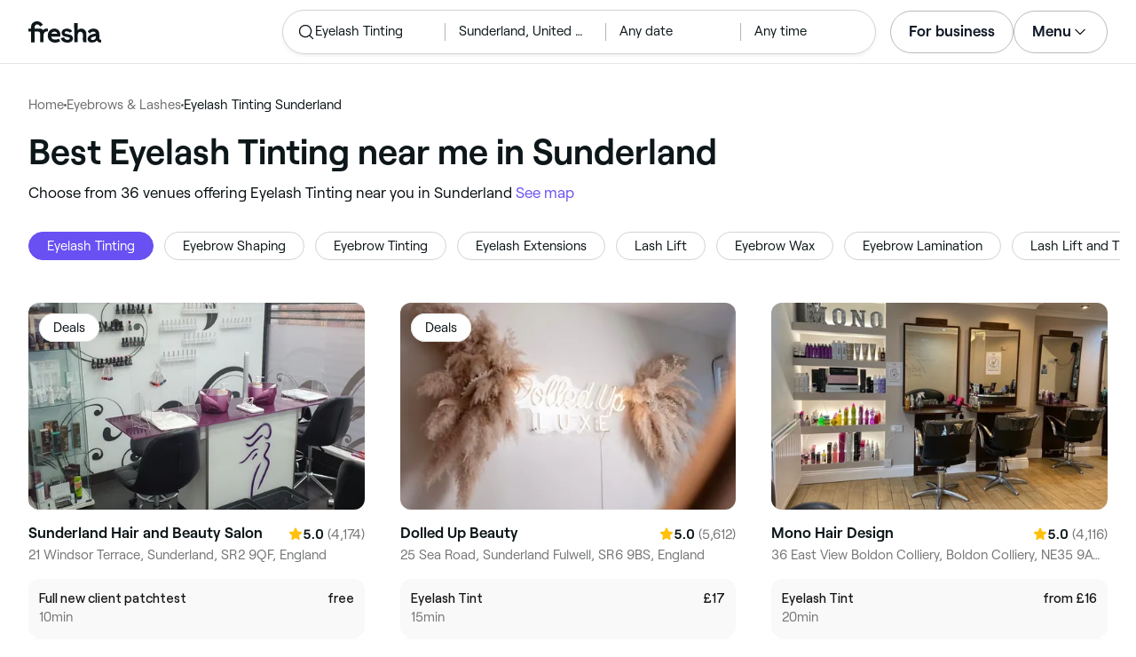

--- FILE ---
content_type: text/html
request_url: https://www.fresha.com/lp/en/tt/eyelash-tinting/in/gb-sunderland
body_size: 48811
content:
<!doctype html>
      <html lang="en" dir="ltr">
      <head>
        
    <script>
      window.setLocalStorageValWithExpiry = function (key, value, ttl) {
        var setValNow = new Date();

        var setValItem = {
          value: value,
          expiry: setValNow.getTime() + ttl,
        };

        try {
          localStorage.setItem(key, JSON.stringify(setValItem));
        } catch (e) {
          // Do nothing
        }
      };

      window.getLocaleStorageValWithExpiry = function (key) {
        try {
          var getValItemStr = localStorage.getItem(key);

          if (!getValItemStr) {
            return null;
          }

          var parsedItem = JSON.parse(getValItemStr);
          var getValNow = new Date();

          if (getValNow.getTime() > parsedItem.expiry) {
            localStorage.removeItem(key);
            return null;
          }
          return parsedItem.value;
        } catch (e) {
          // Do nothing
        }
      };
    </script>
  
        
    <script>
      document.cookie = 'freshaLocale=en; path=/; domain=fresha.com'
    </script>
  
        <meta charSet="utf-8"/><meta name="viewport" content="width=device-width, initial-scale=1.0"/><meta name="robots" content="index,follow"/><link rel="canonical" href="https://www.fresha.com/lp/en/tt/eyelash-tinting/in/gb-sunderland"/><title>Best eyelash tinting treatments near me in Sunderland | Fresha</title><meta name="description" content="Find local eyelash tinting treatments near you in Sunderland. Compare photos, reviews, prices, menus &amp; opening hours. Book &amp; pay online."/><meta property="og:type" content="website"/><meta property="og:locale" content="en"/><meta property="og:title" content="Best eyelash tinting treatments near me in Sunderland | Fresha"/><meta property="og:description" content="Find local eyelash tinting treatments near you in Sunderland. Compare photos, reviews, prices, menus &amp; opening hours. Book &amp; pay online."/><meta property="og:image" content="https://images.fresha.com/locations/location-profile-images/185445/4225230/866015d8-3e0a-45eb-a348-8ef28aaf9b12.jpg"/><meta name="apple-mobile-web-app-title" content="Best eyelash tinting treatments near me in Sunderland | Fresha"/><meta name="format-detection" content="telephone=no"/><link rel="apple-touch-icon" sizes="57x57" href="/lp/assets/696b64b71e7c0baa3495.png"/><link rel="apple-touch-icon" sizes="60x60" href="/lp/assets/fbcf0da1c9ee16688dea.png"/><link rel="apple-touch-icon" sizes="72x72" href="/lp/assets/4dc4bb5204e230031544.png"/><link rel="apple-touch-icon" sizes="76x76" href="/lp/assets/803f2366f3e5a56c25a1.png"/><link rel="apple-touch-icon" sizes="114x114" href="/lp/assets/bea4fe291c09621b71d6.png"/><link rel="apple-touch-icon" sizes="120x120" href="/lp/assets/e236bae814568346864b.png"/><link rel="apple-touch-icon" sizes="144x144" href="/lp/assets/6b9f0efcbfec92de9594.png"/><link rel="apple-touch-icon" sizes="152x152" href="/lp/assets/46e95de94fde56e0ae76.png"/><link rel="apple-touch-icon" sizes="180x180" href="/lp/assets/3c24ad873ef34bcf79d0.png"/><link rel="icon" type="image/png" sizes="192x192" href="/lp/assets/31d6cfe0d16ae931b73c.png"/><link rel="icon" type="image/png" sizes="16x16" href="/lp/assets/a19a72d71018f1ed9a4e.png"/><link rel="icon" type="image/png" sizes="32x32" href="/lp/assets/67b5cd35a98165878e9b.png"/><link rel="icon" type="image/png" sizes="96x96" href="/lp/assets/31d6cfe0d16ae931b73c.png"/><link rel="icon" type="image/x-icon" href="/lp/assets/049762a6ec62e8d1aa52.ico"/><link rel="shortcut icon" href="/lp/assets/049762a6ec62e8d1aa52.ico"/><meta name="theme-color" content="#ffffff"/>
        
    <script>
      (function(w,d,s,l,i){w[l]=w[l]||[];w[l].push({'gtm.start':
      new Date().getTime(),event:'gtm.js'});var f=d.getElementsByTagName(s)[0],
      j=d.createElement(s),dl=l!='dataLayer'?'&l='+l:'';j.async=true;j.src=
      'https://www.googletagmanager.com/gtm.js?id='+i+dl+ '&gtm_auth=I3dLwNFiDu7j5z-Gbm8FTQ&gtm_preview=env-1&gtm_cookies_win=x';f.parentNode.insertBefore(j,f);
      })(window,document,'script','dataLayer','GTM-WZVW87Z');
      </script>
      
        
    <script>
      (function(h,o,u,n,d) {
        h=h[d]=h[d]||{q:[],onReady:function(c){h.q.push(c)}}
        d=o.createElement(u);d.async=1;d.src=n
        n=o.getElementsByTagName(u)[0];n.parentNode.insertBefore(d,n)
      })(window,document,'script','https://www.datadoghq-browser-agent.com/datadog-rum-v4.js','DD_RUM')
        DD_RUM.onReady(function() {
          DD_RUM.init({
            clientToken: 'pub75bf78931d2a925ddce6f5e5f7de2399',
            applicationId: 'c70f20c5-ce57-4e6c-ae68-e57f2b02b699',
            service: 'landing-pages',
            env: 'production',
            version: '48ace8d7776172271e41e2ee1a030717e148a29b',
            sampleRate: 2,
            sessionReplaySampleRate: 100,
            trackResources: true,
            trackLongTasks: true,
            trackInteractions: true,
            trackInteractions: true,
          })
          DD_RUM.startSessionReplayRecording()
        })
    </script>
  
        
    <link rel="alternate" hreflang="da" href="https://www.fresha.com/lp/da/tt/farvning-af-vipper/gb-sunderland" />
<link rel="alternate" hreflang="en" href="https://www.fresha.com/lp/en/tt/eyelash-tinting/in/gb-sunderland" />
<link rel="alternate" hreflang="es" href="https://www.fresha.com/lp/es/tt/tinte-de-pestañas/gb-sunderland" />
<link rel="alternate" hreflang="fi" href="https://www.fresha.com/lp/fi/tt/silmäripsien-värjäykset/gb-sunderland" />
<link rel="alternate" hreflang="fr" href="https://www.fresha.com/lp/fr/tt/teinture-des-cils/gb-sunderland" />
<link rel="alternate" hreflang="it" href="https://www.fresha.com/lp/it/tt/tinta-ciglia/gb-sunderland" />
<link rel="alternate" hreflang="nl" href="https://www.fresha.com/lp/nl/tt/wimpers-verven/gb-sunderland" />
<link rel="alternate" hreflang="pl" href="https://www.fresha.com/lp/pl/tt/henna-rzęs/gb-sunderland" />
<link rel="alternate" hreflang="pt" href="https://www.fresha.com/lp/pt/tt/coloração-de-cílios/gb-sunderland" />
<link rel="alternate" hreflang="sv" href="https://www.fresha.com/lp/sv/tt/ögonfransfärgning/gb-sunderland" />
    <link rel="alternate" hreflang="x-default" href="https://www.fresha.com/lp/en/tt/eyelash-tinting/in/gb-sunderland" />
  
        
    <script>
      function getUtmSourceReferrer() {
        var url = new URL(window.location.href);
        var source = url.searchParams.get('utm_source');
        if (source === 'facebook') {
          return 'https://www.facebook.com';
        }
        if (source === 'instagram') {
          return 'https://www.instagram.com';
        }
        return '';
      }

      function getReferrer() {
        return document.referrer || getUtmSourceReferrer() || '';
      }

      (function(){
        var externalReferrerUrl = window.getLocaleStorageValWithExpiry('externalReferrerUrl');
        var userLandedFirstUrl = window.getLocaleStorageValWithExpiry('userLandedFirstUrl');
        if (!externalReferrerUrl && externalReferrerUrl !== "") {
          window.setLocalStorageValWithExpiry('externalReferrerUrl', getReferrer(), 1000 * 60 * 60 * 24);
        }
        if (!userLandedFirstUrl && userLandedFirstUrl !== "") {
          window.setLocalStorageValWithExpiry('userLandedFirstUrl', window.location.href, 1000 * 60 * 60 * 24);
        }
      })();
    </script>
  
        <link href="/lp/assets/main-42abe6e6cee05640ddac.min.css" rel="stylesheet">
      </head>
      <body>
        
      <noscript>
        <iframe
          title="Google Tag Manager for GA4"
          src="https://www.googletagmanager.com/ns.html?id=GTM-WZVW87Z&gtm_auth=I3dLwNFiDu7j5z-Gbm8FTQ&gtm_preview=env-1&gtm_cookies_win=x"
          height="0"
          width="0"
          style={{ display: 'none', visibility: 'hidden' }}
        ></iframe>
      </noscript>
    
        <div dir="ltr"><div class="cvV1n9"><nav class="Rzlv_b siTBQ1"><a class="OP1nBW QdYpnI EvmjOG HrIGgh" title="Fresha" href="https://www.fresha.com" data-qa="logo"><span class="v_Dfni veiqTU xUeY0V"><svg xmlns="http://www.w3.org/2000/svg" viewBox="0 0 81.8 24"><path d="M51.5 2.1h3.9v8.1c1.3-1.9 4-2.5 6.2-1.6 2.2.9 2.9 2.5 3 2.7.2.5.4 1 .5 1.5.6 3.6-.6 7.2.5 10.7h-3.8c-1-2.5-.4-5.3-.4-7.9 0-.7 0-1.5-.4-2.2-.5-.9-1.5-1.6-2.5-1.6-1.1 0-2.1.6-2.6 1.5-.4.8-.4 1.8-.4 2.7v7.5h-3.9l-.1-21.4zM36 15.7c.1-4.3-2.6-7.5-6.8-7.5-2.8 0-5.2 1.4-6.5 3.8-1.4 2.6-1.3 6.3.4 8.8 2.5 3.4 7.6 4.2 12.5 1.9l-1.2-3.1c-4.1 1.8-8.5 1.3-8.8-2.4H36v-1.5zm-10.3-1.5c.3-.8.7-1.4 1.3-1.9 1.2-.9 3.3-1 4.4-.1.5.4.9 1.1 1.2 1.9h-6.9zM13.1 13.9s0-2.3-1.9-2.3H6.9v12.1H3V11.6H0V8.3h3V5.7C3 3.4 5.1 0 9.7 0s6.4 3.9 6.4 3.9l-3 2.1s-.8-2.5-3.3-2.5C8.7 3.5 7 4.4 7 6.2v2h6.1c2.7 0 3.4 2 3.4 2 1-2.4 4.6-2.1 5.3-2v3.1c-2.5-.2-4.8 1.2-4.8 4.1v8h-3.9v-9.5zM48.9 16.2c-1.2-1.2-4.3-1.6-6.3-2-1-.2-1.8-.4-1.8-1.4 0-1.2 1.2-1.5 2.4-1.5s2.4.5 3.1 1.5l3-1.6c-1.7-3-6.2-3.6-9.1-2.4-.9.4-1.6 1-2.1 1.7-1.1 1.5-1 4.1.3 5.3.7.7 1.9 1.2 3.4 1.5l2.8.5c1 .2 1.9.4 1.9 1.5 0 1.3-1.4 1.6-2.6 1.6-3.2 0-3.8-3-3.8-3L36.4 19c.2 1 1.5 5 7.4 5 3.3 0 6.2-1.3 6.3-4.8-.1-1.3-.5-2.3-1.2-3zM81.2 20.8c-.7 0-1.3-.4-1.3-1.4 0-.5-.1-2.2-.1-2.6 0-2.6.1-5.1-1.7-6.9-2-2-6.6-2.2-9-.6-.9.5-1.7 1.2-2.3 2.1l2.3 2.4c.9-1.5 2.2-2.2 3.7-2.2 1.4-.1 2.6.6 3.1 2-3.1.8-7.1 1.1-8.8 4.3-.8 1.5-.6 3.4.6 4.7.9 1 2.4 1.3 3.8 1.3 2.2 0 4.3-.5 5.6-2.5.7 1.7 2.2 2.5 4 2.5.3 0 .6-.1.8-.2v-3c-.2.1-.4.1-.7.1zm-5.3-3.1c.1 2.2-1.7 3.4-3.7 3.4-1.1 0-1.8-.5-1.8-1.6 0-1.2 1-1.6 2.1-1.9l3.4-1v1.1z"/></svg>
</span></a><a class="OP1nBW QdYpnI EvmjOG Ix7DRq" title="Fresha" href="https://www.fresha.com" data-qa="logo"><span class="v_Dfni veiqTU xUeY0V"><svg xmlns="http://www.w3.org/2000/svg" viewBox="0 0 81.8 24"><path d="M51.5 2.1h3.9v8.1c1.3-1.9 4-2.5 6.2-1.6 2.2.9 2.9 2.5 3 2.7.2.5.4 1 .5 1.5.6 3.6-.6 7.2.5 10.7h-3.8c-1-2.5-.4-5.3-.4-7.9 0-.7 0-1.5-.4-2.2-.5-.9-1.5-1.6-2.5-1.6-1.1 0-2.1.6-2.6 1.5-.4.8-.4 1.8-.4 2.7v7.5h-3.9l-.1-21.4zM36 15.7c.1-4.3-2.6-7.5-6.8-7.5-2.8 0-5.2 1.4-6.5 3.8-1.4 2.6-1.3 6.3.4 8.8 2.5 3.4 7.6 4.2 12.5 1.9l-1.2-3.1c-4.1 1.8-8.5 1.3-8.8-2.4H36v-1.5zm-10.3-1.5c.3-.8.7-1.4 1.3-1.9 1.2-.9 3.3-1 4.4-.1.5.4.9 1.1 1.2 1.9h-6.9zM13.1 13.9s0-2.3-1.9-2.3H6.9v12.1H3V11.6H0V8.3h3V5.7C3 3.4 5.1 0 9.7 0s6.4 3.9 6.4 3.9l-3 2.1s-.8-2.5-3.3-2.5C8.7 3.5 7 4.4 7 6.2v2h6.1c2.7 0 3.4 2 3.4 2 1-2.4 4.6-2.1 5.3-2v3.1c-2.5-.2-4.8 1.2-4.8 4.1v8h-3.9v-9.5zM48.9 16.2c-1.2-1.2-4.3-1.6-6.3-2-1-.2-1.8-.4-1.8-1.4 0-1.2 1.2-1.5 2.4-1.5s2.4.5 3.1 1.5l3-1.6c-1.7-3-6.2-3.6-9.1-2.4-.9.4-1.6 1-2.1 1.7-1.1 1.5-1 4.1.3 5.3.7.7 1.9 1.2 3.4 1.5l2.8.5c1 .2 1.9.4 1.9 1.5 0 1.3-1.4 1.6-2.6 1.6-3.2 0-3.8-3-3.8-3L36.4 19c.2 1 1.5 5 7.4 5 3.3 0 6.2-1.3 6.3-4.8-.1-1.3-.5-2.3-1.2-3zM81.2 20.8c-.7 0-1.3-.4-1.3-1.4 0-.5-.1-2.2-.1-2.6 0-2.6.1-5.1-1.7-6.9-2-2-6.6-2.2-9-.6-.9.5-1.7 1.2-2.3 2.1l2.3 2.4c.9-1.5 2.2-2.2 3.7-2.2 1.4-.1 2.6.6 3.1 2-3.1.8-7.1 1.1-8.8 4.3-.8 1.5-.6 3.4.6 4.7.9 1 2.4 1.3 3.8 1.3 2.2 0 4.3-.5 5.6-2.5.7 1.7 2.2 2.5 4 2.5.3 0 .6-.1.8-.2v-3c-.2.1-.4.1-.7.1zm-5.3-3.1c.1 2.2-1.7 3.4-3.7 3.4-1.1 0-1.8-.5-1.8-1.6 0-1.2 1-1.6 2.1-1.9l3.4-1v1.1z"/></svg>
</span></a><a class="OP1nBW zeLhfM KUb747" title="Search for venue or service" href="https://www.fresha.com/search?center=54.92594630704224,-1.4318405304577477&amp;distance=13.148&amp;tag=eyelash-tinting&amp;sort=recommended" data-qa="search-box" rel="nofollow"><div class="SRt0jl ir_4Hy"><div class="J8Fb1x"><span class="v_Dfni CpPDl7 veiqTU"><svg xmlns="http://www.w3.org/2000/svg" viewBox="0 0 24 24"><path fill-rule="evenodd" clip-rule="evenodd" d="M10.875 3.75a7.125 7.125 0 1 0 0 14.25 7.125 7.125 0 0 0 0-14.25ZM2.25 10.875a8.625 8.625 0 1 1 15.231 5.546l4.05 4.049a.75.75 0 1 1-1.061 1.06l-4.05-4.049a8.625 8.625 0 0 1-14.17-6.606Z"></path></svg></span></div><div class="axDOAG TE8kwS SycVRT T2Ht61">Eyelash Tinting</div></div><div class="ir_4Hy FKgGZM ae60OZ"><div class="axDOAG TE8kwS SycVRT T2Ht61">Sunderland, United Kingdom</div></div><div class="hOAkw9 FKgGZM ae60OZ"><div class="axDOAG TE8kwS SycVRT T2Ht61">Any date</div></div><div class="hOAkw9 FKgGZM ae60OZ"><div class="axDOAG TE8kwS SycVRT T2Ht61">Any time</div></div></a><div class="lVX8vr"><a class="OP1nBW xmOJ0y" title="For business" href="https://www.fresha.com/for-business" data-business-tracking="For business">For business</a><a class="Ix7DRq" data-modal="modal-search"><span class="v_Dfni vSYAhk veiqTU"><svg xmlns="http://www.w3.org/2000/svg" viewBox="0 0 24 24"><path fill-rule="evenodd" clip-rule="evenodd" d="M10.875 3.75a7.125 7.125 0 1 0 0 14.25 7.125 7.125 0 0 0 0-14.25ZM2.25 10.875a8.625 8.625 0 1 1 15.231 5.546l4.05 4.049a.75.75 0 1 1-1.061 1.06l-4.05-4.049a8.625 8.625 0 0 1-14.17-6.606Z"></path></svg></span></a><a class="Ix7DRq" data-modal="modal-menu"><span class="v_Dfni xG7ShB veiqTU"><svg xmlns="http://www.w3.org/2000/svg" viewBox="0 0 24 24"><path fill-rule="evenodd" clip-rule="evenodd" d="M3 6a.75.75 0 0 1 .75-.75h16.5a.75.75 0 0 1 0 1.5H3.75A.75.75 0 0 1 3 6Zm0 6a.75.75 0 0 1 .75-.75h16.5a.75.75 0 0 1 0 1.5H3.75A.75.75 0 0 1 3 12Zm0 6a.75.75 0 0 1 .75-.75h16.5a.75.75 0 0 1 0 1.5H3.75A.75.75 0 0 1 3 18Z"></path></svg></span></a><div class="zjRND1 teEzkc" style="opacity:0" id="modal-search"><div class="cswpPv Rou8CE"><button aria-label="Close" type="button" class="ziPrKd modal-exit"><span class="v_Dfni VqDAZf veiqTU"><svg
                    xmlns="http://www.w3.org/2000/svg"
                    viewBox="0 0 24 24"
                  >
                    <path d="M4.293 4.293a1 1 0 011.414 0L12 10.585l6.293-6.292a1 1 0 011.32-.083l.094.083a1 1 0 010 1.414L13.415 12l6.292 6.293a1 1 0 01.083 1.32l-.083.094a1 1 0 01-1.414 0L12 13.415l-6.293 6.292a1 1 0 01-1.32.083l-.094-.083a1 1 0 010-1.414L10.585 12 4.293 5.707a1 1 0 01-.083-1.32z" />
                  </svg></span></button></div><div class="kIGviM"><p class="axDOAG N7z9vs meyZbf">Search</p><a class="OP1nBW zQcZFo" href="https://www.fresha.com/search?center=54.92594630704224,-1.4318405304577477&amp;distance=13.148&amp;tag=eyelash-tinting&amp;sort=recommended" data-tracking="Search"><div class="QguCgd"><span class="v_Dfni CpPDl7 Rh6zLx"><svg xmlns="http://www.w3.org/2000/svg" viewBox="0 0 24 24"><path fill-rule="evenodd" clip-rule="evenodd" d="M10.875 3.75a7.125 7.125 0 1 0 0 14.25 7.125 7.125 0 0 0 0-14.25ZM2.25 10.875a8.625 8.625 0 1 1 15.231 5.546l4.05 4.049a.75.75 0 1 1-1.061 1.06l-4.05-4.049a8.625 8.625 0 0 1-14.17-6.606Z"></path></svg></span></div><p class="axDOAG TE8kwS">Eyelash Tinting</p></a><a class="OP1nBW zQcZFo" href="https://www.fresha.com/search?center=54.92594630704224,-1.4318405304577477&amp;distance=13.148&amp;tag=eyelash-tinting&amp;sort=recommended" data-tracking="Search"><div class="QguCgd"><span class="v_Dfni CpPDl7 Rh6zLx">
<svg xmlns="http://www.w3.org/2000/svg" viewBox="0 0 24 24"><path fill-rule="evenodd" clip-rule="evenodd" d="M11.543 22.345a.84.84 0 0 0 .983-.05 21.987 21.987 0 0 0 1.131-.9 25.156 25.156 0 0 0 2.659-2.622c1.918-2.205 3.934-5.378 3.934-9.023a8.25 8.25 0 1 0-16.5 0c0 3.645 2.016 6.818 3.934 9.023a25.146 25.146 0 0 0 3.538 3.334 14.102 14.102 0 0 0 .32.238ZM12 3a6.75 6.75 0 0 0-6.75 6.75c0 3.105 1.734 5.932 3.566 8.04A23.64 23.64 0 0 0 12 20.812a23.633 23.633 0 0 0 3.184-3.023c1.832-2.108 3.566-4.935 3.566-8.04A6.75 6.75 0 0 0 12 3Z"></path><path fill-rule="evenodd" clip-rule="evenodd" d="M12 6a3.75 3.75 0 1 0 0 7.5A3.75 3.75 0 0 0 12 6Zm0 1.5a2.25 2.25 0 1 0 0 4.5 2.25 2.25 0 0 0 0-4.5Z"></path></svg></span></div><p class="axDOAG TE8kwS">Sunderland, United Kingdom</p></a><a class="OP1nBW iSiUSy xc6EHb QblrHl dBIRgx" href="https://www.fresha.com/search?center=54.92594630704224,-1.4318405304577477&amp;distance=13.148&amp;tag=eyelash-tinting&amp;sort=recommended" data-tracking="Search"><p class="axDOAG zL1l9a">Search</p></a></div></div><div class="zjRND1 vs4sBU" style="opacity:0" id="modal-menu"><div class="cswpPv PMEqbo"><a class="OP1nBW QdYpnI MmpuhV" title="Fresha" href="https://www.fresha.com" data-qa="logo-mobile"><span class="v_Dfni veiqTU xUeY0V"><svg xmlns="http://www.w3.org/2000/svg" viewBox="0 0 81.8 24"><path d="M51.5 2.1h3.9v8.1c1.3-1.9 4-2.5 6.2-1.6 2.2.9 2.9 2.5 3 2.7.2.5.4 1 .5 1.5.6 3.6-.6 7.2.5 10.7h-3.8c-1-2.5-.4-5.3-.4-7.9 0-.7 0-1.5-.4-2.2-.5-.9-1.5-1.6-2.5-1.6-1.1 0-2.1.6-2.6 1.5-.4.8-.4 1.8-.4 2.7v7.5h-3.9l-.1-21.4zM36 15.7c.1-4.3-2.6-7.5-6.8-7.5-2.8 0-5.2 1.4-6.5 3.8-1.4 2.6-1.3 6.3.4 8.8 2.5 3.4 7.6 4.2 12.5 1.9l-1.2-3.1c-4.1 1.8-8.5 1.3-8.8-2.4H36v-1.5zm-10.3-1.5c.3-.8.7-1.4 1.3-1.9 1.2-.9 3.3-1 4.4-.1.5.4.9 1.1 1.2 1.9h-6.9zM13.1 13.9s0-2.3-1.9-2.3H6.9v12.1H3V11.6H0V8.3h3V5.7C3 3.4 5.1 0 9.7 0s6.4 3.9 6.4 3.9l-3 2.1s-.8-2.5-3.3-2.5C8.7 3.5 7 4.4 7 6.2v2h6.1c2.7 0 3.4 2 3.4 2 1-2.4 4.6-2.1 5.3-2v3.1c-2.5-.2-4.8 1.2-4.8 4.1v8h-3.9v-9.5zM48.9 16.2c-1.2-1.2-4.3-1.6-6.3-2-1-.2-1.8-.4-1.8-1.4 0-1.2 1.2-1.5 2.4-1.5s2.4.5 3.1 1.5l3-1.6c-1.7-3-6.2-3.6-9.1-2.4-.9.4-1.6 1-2.1 1.7-1.1 1.5-1 4.1.3 5.3.7.7 1.9 1.2 3.4 1.5l2.8.5c1 .2 1.9.4 1.9 1.5 0 1.3-1.4 1.6-2.6 1.6-3.2 0-3.8-3-3.8-3L36.4 19c.2 1 1.5 5 7.4 5 3.3 0 6.2-1.3 6.3-4.8-.1-1.3-.5-2.3-1.2-3zM81.2 20.8c-.7 0-1.3-.4-1.3-1.4 0-.5-.1-2.2-.1-2.6 0-2.6.1-5.1-1.7-6.9-2-2-6.6-2.2-9-.6-.9.5-1.7 1.2-2.3 2.1l2.3 2.4c.9-1.5 2.2-2.2 3.7-2.2 1.4-.1 2.6.6 3.1 2-3.1.8-7.1 1.1-8.8 4.3-.8 1.5-.6 3.4.6 4.7.9 1 2.4 1.3 3.8 1.3 2.2 0 4.3-.5 5.6-2.5.7 1.7 2.2 2.5 4 2.5.3 0 .6-.1.8-.2v-3c-.2.1-.4.1-.7.1zm-5.3-3.1c.1 2.2-1.7 3.4-3.7 3.4-1.1 0-1.8-.5-1.8-1.6 0-1.2 1-1.6 2.1-1.9l3.4-1v1.1z"/></svg>
</span></a><button aria-label="Close" type="button" class="KYbtY2 modal-exit"><span class="v_Dfni VqDAZf veiqTU"><svg
                    xmlns="http://www.w3.org/2000/svg"
                    viewBox="0 0 24 24"
                  >
                    <path d="M4.293 4.293a1 1 0 011.414 0L12 10.585l6.293-6.292a1 1 0 011.32-.083l.094.083a1 1 0 010 1.414L13.415 12l6.292 6.293a1 1 0 01.083 1.32l-.083.094a1 1 0 01-1.414 0L12 13.415l-6.293 6.292a1 1 0 01-1.32.083l-.094-.083a1 1 0 010-1.414L10.585 12 4.293 5.707a1 1 0 01-.083-1.32z" />
                  </svg></span></button></div><ul><li><a class="OP1nBW aVaMDm" href="https://www.fresha.com/auth?type=socials-login" data-tracking="Log in">Log in<span class="v_Dfni vSYAhk veiqTU PMEqbo"><svg viewBox="0 0 24 24" xmlns="http://www.w3.org/2000/svg" iconColor="#101928" class="Icon__StyledInlineSVG-sc-c98r68-0 cxRwTg Icon-sc-c98r68-1 styled__ListItemArrow-sc-3phtig-8 kMfJYW UjZKy" width="24" height="24"><path d="M14.481 12l-7.14 6.247a1 1 0 001.318 1.506l8-7a1 1 0 000-1.506l-8-7a1 1 0 10-1.317 1.506L14.482 12z"></path></svg></span></a></li><li><a class="OP1nBW aVaMDm" href="https://www.fresha.com/app-store-redirect" data-tracking="Download the app">Download the app<span class="v_Dfni vSYAhk veiqTU PMEqbo"><svg viewBox="0 0 24 24" xmlns="http://www.w3.org/2000/svg" iconColor="#101928" class="Icon__StyledInlineSVG-sc-c98r68-0 cxRwTg Icon-sc-c98r68-1 styled__ListItemArrow-sc-3phtig-8 kMfJYW UjZKy" width="24" height="24"><path d="M14.481 12l-7.14 6.247a1 1 0 001.318 1.506l8-7a1 1 0 000-1.506l-8-7a1 1 0 10-1.317 1.506L14.482 12z"></path></svg></span></a></li><li><a class="OP1nBW aVaMDm" href="https://www.fresha.com/contact-us" data-tracking="Support">Customer support<span class="v_Dfni vSYAhk veiqTU PMEqbo"><svg viewBox="0 0 24 24" xmlns="http://www.w3.org/2000/svg" iconColor="#101928" class="Icon__StyledInlineSVG-sc-c98r68-0 cxRwTg Icon-sc-c98r68-1 styled__ListItemArrow-sc-3phtig-8 kMfJYW UjZKy" width="24" height="24"><path d="M14.481 12l-7.14 6.247a1 1 0 001.318 1.506l8-7a1 1 0 000-1.506l-8-7a1 1 0 10-1.317 1.506L14.482 12z"></path></svg></span></a></li></ul><div class="NK6CAe"></div><ul><li><a class="OP1nBW aVaMDm Gg5crf" href="https://www.fresha.com/for-business" data-business-tracking="For business">For business<span class="v_Dfni vSYAhk veiqTU PMEqbo"><svg viewBox="0 0 24 24" xmlns="http://www.w3.org/2000/svg" iconColor="#101928" class="Icon__StyledInlineSVG-sc-c98r68-0 cxRwTg Icon-sc-c98r68-1 styled__ListItemArrow-sc-3phtig-8 kMfJYW UjZKy" width="24" height="24"><path d="M14.481 12l-7.14 6.247a1 1 0 001.318 1.506l8-7a1 1 0 000-1.506l-8-7a1 1 0 10-1.317 1.506L14.482 12z"></path></svg></span></a></li></ul></div><div class="iBVjyp js-nested-nav"><input type="checkbox" id="menu-trigger"/><label for="menu-trigger" class="WI2sEf"><div class="xmOJ0y">Menu<span class="v_Dfni CpPDl7 veiqTU cyjfYa"><svg xmlns="http://www.w3.org/2000/svg" viewBox="0 0 24 24"><path fill-rule="evenodd" clip-rule="evenodd" d="M5.22 8.345a.75.75 0 0 1 1.06 0l5.72 5.72 5.72-5.72a.75.75 0 1 1 1.06 1.06l-6.25 6.25a.75.75 0 0 1-1.06 0l-6.25-6.25a.75.75 0 0 1 0-1.06Z"></path></svg></span><span class="v_Dfni CpPDl7 veiqTU qgia19"><svg xmlns="http://www.w3.org/2000/svg" viewBox="0 0 24 24"><path fill-rule="evenodd" clip-rule="evenodd" d="M5.22 8.345a.75.75 0 0 1 1.06 0l5.72 5.72 5.72-5.72a.75.75 0 1 1 1.06 1.06l-6.25 6.25a.75.75 0 0 1-1.06 0l-6.25-6.25a.75.75 0 0 1 0-1.06Z"></path></svg></span></div></label><div class="smQn3k ueMWB2"><ul><li class="navigation--mobile"><a class="OP1nBW g_Da6B" href="https://www.fresha.com/auth?type=socials-login" data-tracking="Log in">Log in<span class="v_Dfni vSYAhk veiqTU Ix7DRq"><svg viewBox="0 0 24 24" xmlns="http://www.w3.org/2000/svg" iconColor="#101928" class="Icon__StyledInlineSVG-sc-c98r68-0 cxRwTg Icon-sc-c98r68-1 styled__ListItemArrow-sc-3phtig-8 kMfJYW UjZKy" width="24" height="24"><path d="M14.481 12l-7.14 6.247a1 1 0 001.318 1.506l8-7a1 1 0 000-1.506l-8-7a1 1 0 10-1.317 1.506L14.482 12z"></path></svg></span></a></li><li><a class="OP1nBW g_Da6B" title="Download the app" href="https://www.fresha.com/app-store-redirect" data-tracking="Download the app">Download the app</a></li><li><a class="OP1nBW g_Da6B" title="Customer support" href="https://www.fresha.com/contact-us" data-tracking="Support">Customer support</a></li></ul><div class="xZSl7_"></div><ul><li><a class="OP1nBW g_Da6B EKb8np" title="For business" href="https://www.fresha.com/for-business" data-business-tracking="For business">For business</a></li></ul></div></div></div><script>
            (function(){
              var menuTrigger = document.querySelector('#menu-trigger');
              var nestedNav = document.querySelector('.js-nested-nav');
              window.addEventListener('click', function(e) {
                if (e.composedPath().indexOf(nestedNav) !== -1) return;
                if (menuTrigger.checked) {
                  menuTrigger.checked = false;
                }
              })
            })();

            (function(){
                const modals = document.querySelectorAll("[data-modal]");
                modals.forEach(function (trigger) {
                  trigger.addEventListener("click", function (event) {
                    event.preventDefault();
                    const modal = document.getElementById(trigger.dataset.modal);
                    modal.classList.add("BPuoEG");
                    const exits = modal.querySelectorAll(".modal-exit");
                    exits.forEach(function (exit) {
                      exit.addEventListener("click", function (event) {
                        event.preventDefault();
                        modal.classList.remove("BPuoEG");
                      });
                    });
                  });
                });
              })()
            </script></nav></div><main><div class="zs_ttC"><a class="OP1nBW q9MhNC hx_Dfk ut_xFw" title="Home" href="https://www.fresha.com">Home</a><span class="sNl9cF"></span><a class="OP1nBW q9MhNC hx_Dfk ut_xFw" title="Eyebrows &amp; Lashes" href="https://www.fresha.com/lp/en/bt/eyebrows-and-lashes/in/gb-sunderland">Eyebrows &amp; Lashes</a><span class="sNl9cF"></span><p class="axDOAG CsQ9La SycVRT hx_Dfk">Eyelash Tinting Sunderland</p><script type="application/ld+json">{"@context":"https://schema.org","@type":"BreadcrumbList","itemListElement":[{"@type":"ListItem","position":1,"name":"Home","item":"https://www.fresha.com"},{"@type":"ListItem","position":2,"name":"Eyebrows &amp; Lashes","item":"https://www.fresha.com/lp/en/bt/eyebrows-and-lashes/in/gb-sunderland"},{"@type":"ListItem","position":3,"name":"Eyelash Tinting Sunderland","item":"https://www.fresha.com/lp/en/tt/eyelash-tinting/in/gb-sunderland"}]}</script></div><div class="Rzlv_b SAsCgI"><div><h1 class="axDOAG N7z9vs yPqIKn">Best Eyelash Tinting near me in Sunderland</h1><p class="axDOAG CsQ9La pT5LSh zk7Hpq">Choose from 36 venues offering Eyelash Tinting near you in Sunderland <a class="OP1nBW H64abO" title="See map" href="https://www.fresha.com/search?center=54.92594630704224,-1.4318405304577477&amp;distance=13.148&amp;tag=eyelash-tinting&amp;sort=recommended#map" rel="nofollow">See map</a></p></div></div><div class="v6jBnw ZnEpfB"><div class="wYFYNt"><div class="xuR8VR"><div class="obUbOI"><span class="QoUCns" data-qa="pill-self">Eyelash Tinting</span><a class="OP1nBW QoUCns" title="Eyebrow Shaping" href="https://www.fresha.com/lp/en/tt/eyebrow-shaping/in/gb-sunderland" data-qa="pill-Eyebrow Shaping">Eyebrow Shaping</a><a class="OP1nBW QoUCns" title="Eyebrow Tinting" href="https://www.fresha.com/lp/en/tt/eyebrow-tinting/in/gb-sunderland" data-qa="pill-Eyebrow Tinting">Eyebrow Tinting</a><a class="OP1nBW QoUCns" title="Eyelash Extensions" href="https://www.fresha.com/lp/en/tt/eyelash-extensions/in/gb-sunderland" data-qa="pill-Eyelash Extensions">Eyelash Extensions</a><a class="OP1nBW QoUCns" title="Lash Lift" href="https://www.fresha.com/lp/en/tt/lash-lifts/in/gb-sunderland" data-qa="pill-Lash Lift">Lash Lift</a><a class="OP1nBW QoUCns" title="Eyebrow Wax" href="https://www.fresha.com/lp/en/tt/eyebrow-waxing/in/gb-sunderland" data-qa="pill-Eyebrow Wax">Eyebrow Wax</a><a class="OP1nBW QoUCns" title="Eyebrow Lamination" href="https://www.fresha.com/lp/en/tt/brow-lamination/in/gb-sunderland" data-qa="pill-Eyebrow Lamination">Eyebrow Lamination</a><a class="OP1nBW QoUCns" title="Lash Lift and Tint" href="https://www.fresha.com/lp/en/tt/lash-lift-and-tint-treatments/in/gb-sunderland" data-qa="pill-Lash Lift and Tint">Lash Lift and Tint</a><a class="OP1nBW QoUCns" title="Henna Brows" href="https://www.fresha.com/lp/en/tt/henna-brows/in/gb-sunderland" data-qa="pill-Henna Brows">Henna Brows</a><a class="OP1nBW QoUCns" title="Eyebrow Threading" href="https://www.fresha.com/lp/en/tt/eyebrow-threading/in/gb-sunderland" data-qa="pill-Eyebrow Threading">Eyebrow Threading</a></div></div></div></div><section class="Rzlv_b _NhjkN" data-qa="locations-list"><div class="ts_bNq"><div data-qa="location-card-https://www.fresha.com/a/sunderland-hair-and-beauty-salon-sunderland-21-windsor-terrace-h9utxchj" class="paUULP Z1aKNU"><a class="OP1nBW KzVzOx" title="Sunderland Hair and Beauty Salon" href="https://www.fresha.com/a/sunderland-hair-and-beauty-salon-sunderland-21-windsor-terrace-h9utxchj"><div class="YnAcxa"><img src="https://images.fresha.com/locations/location-profile-images/185445/4225230/866015d8-3e0a-45eb-a348-8ef28aaf9b12.jpg?class=width-small" class="afSlte s4SjnD" alt="Sunderland Hair and Beauty Salon"/><div class="aAeYXF"><span class="axDOAG Vso17t tv4uDl cy3ZMU fhrg9J" data-qa="location-card-https://www.fresha.com/a/sunderland-hair-and-beauty-salon-sunderland-21-windsor-terrace-h9utxchj-badge-0">Deals</span></div></div><div class="nd2h5g"><div class="PAUnhp"><p class="axDOAG zL1l9a deeUT2 NH5kAF">Sunderland Hair and Beauty Salon</p><div class="L1u7GX"><div class="Ay3nkT"><span class="v_Dfni VqDAZf UTxMHu">    <svg xmlns="http://www.w3.org/2000/svg" viewBox="0 0 24 24">
      <path d="m21.975 9.974-4.225 3.69 1.266 5.495a1.502 1.502 0 0 1-1.395 1.84 1.499 1.499 0 0 1-.839-.214l-4.788-2.907-4.778 2.907a1.499 1.499 0 0 1-2.234-1.626l1.264-5.489L2.02 9.974a1.5 1.5 0 0 1 .853-2.63l5.571-.484 2.175-5.19a1.495 1.495 0 0 1 2.758 0l2.18 5.19 5.57.483a1.498 1.498 0 0 1 1.318 1.899 1.5 1.5 0 0 1-.465.732h-.005Z" />
    </svg></span><p class="axDOAG VH00E7 eGBYyp SycVRT tWrves" data-qa="rating-score">5.0</p><p class="axDOAG TE8kwS o3HUQR bWwCvf" data-qa="ratings-number">(4,174)</p></div></div></div><p class="axDOAG TE8kwS DbgFmO deeUT2">21 Windsor Terrace, Sunderland, SR2 9QF, England</p></div><div class="dkif_8"><div class="rI9TZu"><div class="jc1E8C"><div class="Tu5F90"><div class="Xz_Xmh"><p class="axDOAG TE8kwS qLhAks MwGPva deeUT2">Full new client patchtest</p><p class="axDOAG TE8kwS o3HUQR">10min</p></div><p class="axDOAG VH00E7 qLhAks MwGPva Llk4pS Pv0mOj">Free</p></div></div><div class="jc1E8C"><div class="Tu5F90"><div class="Xz_Xmh"><p class="axDOAG TE8kwS qLhAks MwGPva deeUT2"> Semi Lash Patch Test  </p><p class="axDOAG TE8kwS o3HUQR">10min</p></div><p class="axDOAG VH00E7 qLhAks MwGPva Llk4pS Pv0mOj">Free</p></div></div><div class="jc1E8C"><div class="Tu5F90"><div class="Xz_Xmh"><p class="axDOAG TE8kwS qLhAks MwGPva deeUT2">Eyelash Tint</p><p class="axDOAG TE8kwS o3HUQR">20min</p></div><p class="axDOAG VH00E7 qLhAks MwGPva Llk4pS Pv0mOj">£15</p></div></div><div class="jc1E8C"><div class="Tu5F90"><div class="Xz_Xmh"><p class="axDOAG TE8kwS qLhAks MwGPva deeUT2">Copy of Mini night out make over </p><p class="axDOAG TE8kwS o3HUQR">3h</p></div><p class="axDOAG VH00E7 qLhAks MwGPva Llk4pS Pv0mOj">From £109</p></div></div></div><p class="axDOAG TE8kwS Yy8KVI WQ1cDp">See all services</p></div></a><script type="application/ld+json">{"@context":"https://schema.org","@type":"HealthAndBeautyBusiness","url":"https://www.fresha.com/a/sunderland-hair-and-beauty-salon-sunderland-21-windsor-terrace-h9utxchj","name":"Sunderland Hair and Beauty Salon","address":{"@type":"PostalAddress","streetAddress":"21 Windsor Terrace, Sunderland, SR2 9QF, England"},"image":"https://images.fresha.com/locations/location-profile-images/185445/4225230/866015d8-3e0a-45eb-a348-8ef28aaf9b12.jpg","priceRange":"From £15","geo":{"@type":"GeoCoordinates","latitude":54.8860216,"longitude":-1.3678177},"aggregateRating":{"@type":"AggregateRating","ratingValue":5,"ratingCount":4174,"worstRating":1,"bestRating":5}}</script></div><div data-qa="location-card-https://www.fresha.com/a/dolled-up-beauty-sunderland-25-sea-road-gdthn54n" class="paUULP Z1aKNU"><a class="OP1nBW KzVzOx" title="Dolled Up Beauty" href="https://www.fresha.com/a/dolled-up-beauty-sunderland-25-sea-road-gdthn54n"><div class="YnAcxa"><img src="https://images.fresha.com/locations/location-profile-images/112388/5154631/f5ccc1e8-cf34-499a-8621-bbda3ed93904-DolledUpBeauty-GB-England-Sunderland-Fulwell-Fresha.jpg?class=width-small" class="afSlte s4SjnD" alt="Dolled Up Beauty" loading="lazy"/><div class="aAeYXF"><span class="axDOAG Vso17t tv4uDl cy3ZMU fhrg9J" data-qa="location-card-https://www.fresha.com/a/dolled-up-beauty-sunderland-25-sea-road-gdthn54n-badge-0">Deals</span></div></div><div class="nd2h5g"><div class="PAUnhp"><p class="axDOAG zL1l9a deeUT2 NH5kAF">Dolled Up Beauty</p><div class="L1u7GX"><div class="Ay3nkT"><span class="v_Dfni VqDAZf UTxMHu">    <svg xmlns="http://www.w3.org/2000/svg" viewBox="0 0 24 24">
      <path d="m21.975 9.974-4.225 3.69 1.266 5.495a1.502 1.502 0 0 1-1.395 1.84 1.499 1.499 0 0 1-.839-.214l-4.788-2.907-4.778 2.907a1.499 1.499 0 0 1-2.234-1.626l1.264-5.489L2.02 9.974a1.5 1.5 0 0 1 .853-2.63l5.571-.484 2.175-5.19a1.495 1.495 0 0 1 2.758 0l2.18 5.19 5.57.483a1.498 1.498 0 0 1 1.318 1.899 1.5 1.5 0 0 1-.465.732h-.005Z" />
    </svg></span><p class="axDOAG VH00E7 eGBYyp SycVRT tWrves" data-qa="rating-score">5.0</p><p class="axDOAG TE8kwS o3HUQR bWwCvf" data-qa="ratings-number">(5,612)</p></div></div></div><p class="axDOAG TE8kwS DbgFmO deeUT2">25 Sea Road, Sunderland Fulwell, SR6 9BS, England</p></div><div class="dkif_8"><div class="rI9TZu"><div class="jc1E8C"><div class="Tu5F90"><div class="Xz_Xmh"><p class="axDOAG TE8kwS qLhAks MwGPva deeUT2">Eyelash Tint</p><p class="axDOAG TE8kwS o3HUQR">15min</p></div><p class="axDOAG VH00E7 qLhAks MwGPva Llk4pS Pv0mOj">£17</p></div></div><div class="jc1E8C"><div class="Tu5F90"><div class="Xz_Xmh"><p class="axDOAG TE8kwS qLhAks MwGPva deeUT2">Marionette Lines </p><p class="axDOAG TE8kwS o3HUQR">30min</p></div><p class="axDOAG VH00E7 qLhAks MwGPva Llk4pS Pv0mOj">£180</p></div></div><div class="jc1E8C"><div class="Tu5F90"><div class="Xz_Xmh"><p class="axDOAG TE8kwS qLhAks MwGPva deeUT2">BIAB Rebalance (3 plus week)</p><p class="axDOAG TE8kwS o3HUQR">1h 40min</p></div><p class="axDOAG VH00E7 qLhAks MwGPva Llk4pS Pv0mOj">£42</p></div></div><div class="jc1E8C"><div class="Tu5F90"><div class="Xz_Xmh"><p class="axDOAG TE8kwS qLhAks MwGPva deeUT2">Gel Manicure +  Removal</p><p class="axDOAG TE8kwS o3HUQR">1h</p></div><p class="axDOAG VH00E7 qLhAks MwGPva Llk4pS Pv0mOj">£35</p></div></div></div><p class="axDOAG TE8kwS Yy8KVI WQ1cDp">See all services</p></div></a><script type="application/ld+json">{"@context":"https://schema.org","@type":"HealthAndBeautyBusiness","url":"https://www.fresha.com/a/dolled-up-beauty-sunderland-25-sea-road-gdthn54n","name":"Dolled Up Beauty","address":{"@type":"PostalAddress","streetAddress":"25 Sea Road, Sunderland Fulwell, SR6 9BS, England"},"image":"https://images.fresha.com/locations/location-profile-images/112388/5154631/f5ccc1e8-cf34-499a-8621-bbda3ed93904-DolledUpBeauty-GB-England-Sunderland-Fulwell-Fresha.jpg","priceRange":"From £17","geo":{"@type":"GeoCoordinates","latitude":54.9296009,"longitude":-1.3804364},"aggregateRating":{"@type":"AggregateRating","ratingValue":5,"ratingCount":5612,"worstRating":1,"bestRating":5}}</script></div><div data-qa="location-card-https://www.fresha.com/a/mono-hair-design-boldon-colliery-36-east-view-boldon-colliery-gq0qe9lp" class="paUULP Z1aKNU"><a class="OP1nBW KzVzOx" title="Mono Hair Design" href="https://www.fresha.com/a/mono-hair-design-boldon-colliery-36-east-view-boldon-colliery-gq0qe9lp"><div class="YnAcxa"><img src="https://images.fresha.com/locations/location-profile-images/181097/4216746/07f45fac-a576-4e83-aeb1-bcb83d750b09-MonoHairDesign-GB-England-BoldonColliery-Fresha.jpg?class=width-small" class="afSlte s4SjnD" alt="Mono Hair Design" loading="lazy"/></div><div class="nd2h5g"><div class="PAUnhp"><p class="axDOAG zL1l9a deeUT2 NH5kAF">Mono Hair Design</p><div class="L1u7GX"><div class="Ay3nkT"><span class="v_Dfni VqDAZf UTxMHu">    <svg xmlns="http://www.w3.org/2000/svg" viewBox="0 0 24 24">
      <path d="m21.975 9.974-4.225 3.69 1.266 5.495a1.502 1.502 0 0 1-1.395 1.84 1.499 1.499 0 0 1-.839-.214l-4.788-2.907-4.778 2.907a1.499 1.499 0 0 1-2.234-1.626l1.264-5.489L2.02 9.974a1.5 1.5 0 0 1 .853-2.63l5.571-.484 2.175-5.19a1.495 1.495 0 0 1 2.758 0l2.18 5.19 5.57.483a1.498 1.498 0 0 1 1.318 1.899 1.5 1.5 0 0 1-.465.732h-.005Z" />
    </svg></span><p class="axDOAG VH00E7 eGBYyp SycVRT tWrves" data-qa="rating-score">5.0</p><p class="axDOAG TE8kwS o3HUQR bWwCvf" data-qa="ratings-number">(4,116)</p></div></div></div><p class="axDOAG TE8kwS DbgFmO deeUT2">36 East View Boldon Colliery, Boldon Colliery, NE35 9AU, England</p></div><div class="dkif_8"><div class="rI9TZu"><div class="jc1E8C"><div class="Tu5F90"><div class="Xz_Xmh"><p class="axDOAG TE8kwS qLhAks MwGPva deeUT2">Eyelash Tint</p><p class="axDOAG TE8kwS o3HUQR">20min</p></div><p class="axDOAG VH00E7 qLhAks MwGPva Llk4pS Pv0mOj">From £16</p></div></div><div class="jc1E8C"><div class="Tu5F90"><div class="Xz_Xmh"><p class="axDOAG TE8kwS qLhAks MwGPva deeUT2">Blow dry long with extensions</p><p class="axDOAG TE8kwS o3HUQR">45min</p></div><p class="axDOAG VH00E7 qLhAks MwGPva Llk4pS Pv0mOj">From £37</p></div></div><div class="jc1E8C"><div class="Tu5F90"><div class="Xz_Xmh"><p class="axDOAG TE8kwS qLhAks MwGPva deeUT2">Pin up Medium Length </p><p class="axDOAG TE8kwS o3HUQR">45min</p></div><p class="axDOAG VH00E7 qLhAks MwGPva Llk4pS Pv0mOj">From £38.95</p></div></div><div class="jc1E8C"><div class="Tu5F90"><div class="Xz_Xmh"><p class="axDOAG TE8kwS qLhAks MwGPva deeUT2">Kerasilk smoothing system (above shoulders)</p><p class="axDOAG TE8kwS o3HUQR">1h 30min</p></div><p class="axDOAG VH00E7 qLhAks MwGPva Llk4pS Pv0mOj">From £100</p></div></div></div><p class="axDOAG TE8kwS Yy8KVI WQ1cDp">See all services</p></div></a><script type="application/ld+json">{"@context":"https://schema.org","@type":"HealthAndBeautyBusiness","url":"https://www.fresha.com/a/mono-hair-design-boldon-colliery-36-east-view-boldon-colliery-gq0qe9lp","name":"Mono Hair Design","address":{"@type":"PostalAddress","streetAddress":"36 East View Boldon Colliery, Boldon Colliery, NE35 9AU, England"},"image":"https://images.fresha.com/locations/location-profile-images/181097/4216746/07f45fac-a576-4e83-aeb1-bcb83d750b09-MonoHairDesign-GB-England-BoldonColliery-Fresha.jpg","priceRange":"From £16","geo":{"@type":"GeoCoordinates","latitude":54.9478516,"longitude":-1.4610063},"aggregateRating":{"@type":"AggregateRating","ratingValue":5,"ratingCount":4116,"worstRating":1,"bestRating":5}}</script></div><div data-qa="location-card-https://www.fresha.com/a/the-hub-hair-and-beauty-sunderland-9-ethel-terrace-cs4l29ce" class="paUULP Z1aKNU"><a class="OP1nBW KzVzOx" title="The Hub Hair and Beauty" href="https://www.fresha.com/a/the-hub-hair-and-beauty-sunderland-9-ethel-terrace-cs4l29ce"><div class="YnAcxa"><img src="https://images.fresha.com/locations/location-profile-images/111915/5228857/c829d337-62e1-44ab-bc28-fbb57a9534f7-TheHubHairandBeauty-GB-England-Sunderland-Castletown-Fresha.jpg?class=width-small" class="afSlte s4SjnD" alt="The Hub Hair and Beauty" loading="lazy"/><div class="aAeYXF"><span class="axDOAG Vso17t tv4uDl cy3ZMU fhrg9J" data-qa="location-card-https://www.fresha.com/a/the-hub-hair-and-beauty-sunderland-9-ethel-terrace-cs4l29ce-badge-0">Deals</span></div></div><div class="nd2h5g"><div class="PAUnhp"><p class="axDOAG zL1l9a deeUT2 NH5kAF">The Hub Hair and Beauty</p><div class="L1u7GX"><div class="Ay3nkT"><span class="v_Dfni VqDAZf UTxMHu">    <svg xmlns="http://www.w3.org/2000/svg" viewBox="0 0 24 24">
      <path d="m21.975 9.974-4.225 3.69 1.266 5.495a1.502 1.502 0 0 1-1.395 1.84 1.499 1.499 0 0 1-.839-.214l-4.788-2.907-4.778 2.907a1.499 1.499 0 0 1-2.234-1.626l1.264-5.489L2.02 9.974a1.5 1.5 0 0 1 .853-2.63l5.571-.484 2.175-5.19a1.495 1.495 0 0 1 2.758 0l2.18 5.19 5.57.483a1.498 1.498 0 0 1 1.318 1.899 1.5 1.5 0 0 1-.465.732h-.005Z" />
    </svg></span><p class="axDOAG VH00E7 eGBYyp SycVRT tWrves" data-qa="rating-score">5.0</p><p class="axDOAG TE8kwS o3HUQR bWwCvf" data-qa="ratings-number">(2,209)</p></div></div></div><p class="axDOAG TE8kwS DbgFmO deeUT2">9 Ethel Terrace, Sunderland Castletown, SR5 3BQ, England</p></div><div class="dkif_8"><div class="rI9TZu"><div class="jc1E8C"><div class="Tu5F90"><div class="Xz_Xmh"><p class="axDOAG TE8kwS qLhAks MwGPva deeUT2">Lash Tint </p><p class="axDOAG TE8kwS o3HUQR">20min</p></div><p class="axDOAG VH00E7 qLhAks MwGPva Llk4pS Pv0mOj">From £14</p></div></div><div class="jc1E8C"><div class="Tu5F90"><div class="Xz_Xmh"><p class="axDOAG TE8kwS qLhAks MwGPva deeUT2">Adults Cut and Blow</p><p class="axDOAG TE8kwS o3HUQR">5min - 1h 15min</p></div><p class="axDOAG VH00E7 qLhAks MwGPva Llk4pS Pv0mOj">From £3</p></div></div><div class="jc1E8C"><div class="Tu5F90"><div class="Xz_Xmh"><p class="axDOAG TE8kwS qLhAks MwGPva deeUT2">Brow Tint </p><p class="axDOAG TE8kwS o3HUQR">15min</p></div><p class="axDOAG VH00E7 qLhAks MwGPva Llk4pS Pv0mOj">£8</p></div></div><div class="jc1E8C"><div class="Tu5F90"><div class="Xz_Xmh"><p class="axDOAG TE8kwS qLhAks MwGPva deeUT2">Curls/Braids/Updos</p><p class="axDOAG TE8kwS o3HUQR">5min - 45min</p></div><p class="axDOAG VH00E7 qLhAks MwGPva Llk4pS Pv0mOj">£2.50</p></div></div></div><p class="axDOAG TE8kwS Yy8KVI WQ1cDp">See all services</p></div></a><script type="application/ld+json">{"@context":"https://schema.org","@type":"HealthAndBeautyBusiness","url":"https://www.fresha.com/a/the-hub-hair-and-beauty-sunderland-9-ethel-terrace-cs4l29ce","name":"The Hub Hair and Beauty","address":{"@type":"PostalAddress","streetAddress":"9 Ethel Terrace, Sunderland Castletown, SR5 3BQ, England"},"image":"https://images.fresha.com/locations/location-profile-images/111915/5228857/c829d337-62e1-44ab-bc28-fbb57a9534f7-TheHubHairandBeauty-GB-England-Sunderland-Castletown-Fresha.jpg","priceRange":"From £2.50","geo":{"@type":"GeoCoordinates","latitude":54.916883,"longitude":-1.440196},"aggregateRating":{"@type":"AggregateRating","ratingValue":5,"ratingCount":2209,"worstRating":1,"bestRating":5}}</script></div><div data-qa="location-card-https://www.fresha.com/a/the-beauty-spot-jarrow-111-leicester-way-h92p6dlh" class="paUULP Z1aKNU"><a class="OP1nBW KzVzOx" title="The Beauty Spot" href="https://www.fresha.com/a/the-beauty-spot-jarrow-111-leicester-way-h92p6dlh"><div class="YnAcxa"><img src="https://images.fresha.com/locations/location-profile-images/221084/2088412/9d03e7a6-2b0b-4d08-8f50-c9d351a5a251-TheBeautySpot-GB-England-Jarrow-Fresha.jpg?class=width-small" class="afSlte s4SjnD" alt="The Beauty Spot" loading="lazy"/><div class="aAeYXF"><span class="axDOAG Vso17t tv4uDl cy3ZMU fhrg9J" data-qa="location-card-https://www.fresha.com/a/the-beauty-spot-jarrow-111-leicester-way-h92p6dlh-badge-0">Deals</span></div></div><div class="nd2h5g"><div class="PAUnhp"><p class="axDOAG zL1l9a deeUT2 NH5kAF">The Beauty Spot</p><div class="L1u7GX"><div class="Ay3nkT"><span class="v_Dfni VqDAZf UTxMHu">    <svg xmlns="http://www.w3.org/2000/svg" viewBox="0 0 24 24">
      <path d="m21.975 9.974-4.225 3.69 1.266 5.495a1.502 1.502 0 0 1-1.395 1.84 1.499 1.499 0 0 1-.839-.214l-4.788-2.907-4.778 2.907a1.499 1.499 0 0 1-2.234-1.626l1.264-5.489L2.02 9.974a1.5 1.5 0 0 1 .853-2.63l5.571-.484 2.175-5.19a1.495 1.495 0 0 1 2.758 0l2.18 5.19 5.57.483a1.498 1.498 0 0 1 1.318 1.899 1.5 1.5 0 0 1-.465.732h-.005Z" />
    </svg></span><p class="axDOAG VH00E7 eGBYyp SycVRT tWrves" data-qa="rating-score">5.0</p><p class="axDOAG TE8kwS o3HUQR bWwCvf" data-qa="ratings-number">(2,811)</p></div></div></div><p class="axDOAG TE8kwS DbgFmO deeUT2">111 Leicester Way, Jarrow, NE32 4XT, England</p></div><div class="dkif_8"><div class="rI9TZu"><div class="jc1E8C"><div class="Tu5F90"><div class="Xz_Xmh"><p class="axDOAG TE8kwS qLhAks MwGPva deeUT2">Patch Test </p><p class="axDOAG TE8kwS o3HUQR">5min</p></div><p class="axDOAG VH00E7 qLhAks MwGPva Llk4pS Pv0mOj">Free</p></div></div><div class="jc1E8C"><div class="Tu5F90"><div class="Xz_Xmh"><p class="axDOAG TE8kwS qLhAks MwGPva deeUT2">Skincare Treatment - Consultation </p><p class="axDOAG TE8kwS o3HUQR">30min</p></div><p class="axDOAG VH00E7 qLhAks MwGPva Llk4pS Pv0mOj">Free</p></div></div><div class="jc1E8C"><div class="Tu5F90"><div class="Xz_Xmh"><p class="axDOAG TE8kwS qLhAks MwGPva deeUT2">Partial Highlights </p><p class="axDOAG TE8kwS o3HUQR">1h 30min</p></div><p class="axDOAG VH00E7 qLhAks MwGPva Llk4pS Pv0mOj">£30</p></div></div><div class="jc1E8C"><div class="Tu5F90"><div class="Xz_Xmh"><p class="axDOAG TE8kwS qLhAks MwGPva deeUT2">Polynucleotides Treatment - 1 session </p><p class="axDOAG TE8kwS o3HUQR">45min</p></div><p class="axDOAG VH00E7 qLhAks MwGPva Llk4pS Pv0mOj">£150</p></div></div></div><p class="axDOAG TE8kwS Yy8KVI WQ1cDp">See all services</p></div></a><script type="application/ld+json">{"@context":"https://schema.org","@type":"HealthAndBeautyBusiness","url":"https://www.fresha.com/a/the-beauty-spot-jarrow-111-leicester-way-h92p6dlh","name":"The Beauty Spot","address":{"@type":"PostalAddress","streetAddress":"111 Leicester Way, Jarrow, NE32 4XT, England"},"image":"https://images.fresha.com/locations/location-profile-images/221084/2088412/9d03e7a6-2b0b-4d08-8f50-c9d351a5a251-TheBeautySpot-GB-England-Jarrow-Fresha.jpg","priceRange":"From £30","geo":{"@type":"GeoCoordinates","latitude":54.9541392,"longitude":-1.4921398},"aggregateRating":{"@type":"AggregateRating","ratingValue":5,"ratingCount":2811,"worstRating":1,"bestRating":5}}</script></div><div data-qa="location-card-https://www.fresha.com/a/the-beauty-lounge-sunderland-uk-79-ewesley-road-rp9e32pl" class="paUULP Z1aKNU"><a class="OP1nBW KzVzOx" title="The Beauty Lounge" href="https://www.fresha.com/a/the-beauty-lounge-sunderland-uk-79-ewesley-road-rp9e32pl"><div class="YnAcxa"><img src="https://images.fresha.com/locations/location-profile-images/651008/2089810/d5e2089b-f161-4b18-b90d-3993bdc2a922-TheBeautyLounge-GB-England-Sunderland-Fresha.jpg?class=width-small" class="afSlte s4SjnD" alt="The Beauty Lounge" loading="lazy"/></div><div class="nd2h5g"><div class="PAUnhp"><p class="axDOAG zL1l9a deeUT2 NH5kAF">The Beauty Lounge</p><div class="L1u7GX"><div class="Ay3nkT"><span class="v_Dfni VqDAZf UTxMHu">    <svg xmlns="http://www.w3.org/2000/svg" viewBox="0 0 24 24">
      <path d="m21.975 9.974-4.225 3.69 1.266 5.495a1.502 1.502 0 0 1-1.395 1.84 1.499 1.499 0 0 1-.839-.214l-4.788-2.907-4.778 2.907a1.499 1.499 0 0 1-2.234-1.626l1.264-5.489L2.02 9.974a1.5 1.5 0 0 1 .853-2.63l5.571-.484 2.175-5.19a1.495 1.495 0 0 1 2.758 0l2.18 5.19 5.57.483a1.498 1.498 0 0 1 1.318 1.899 1.5 1.5 0 0 1-.465.732h-.005Z" />
    </svg></span><p class="axDOAG VH00E7 eGBYyp SycVRT tWrves" data-qa="rating-score">5.0</p><p class="axDOAG TE8kwS o3HUQR bWwCvf" data-qa="ratings-number">(2,312)</p></div></div></div><p class="axDOAG TE8kwS DbgFmO deeUT2">79 Ewesley Road, Sunderland, SR4 7PR, England</p></div><div class="dkif_8"><div class="rI9TZu"><div class="jc1E8C"><div class="Tu5F90"><div class="Xz_Xmh"><p class="axDOAG TE8kwS qLhAks MwGPva deeUT2">Eyebrow &amp; Eyelash Tint</p><p class="axDOAG TE8kwS o3HUQR">20min</p></div><p class="axDOAG VH00E7 qLhAks MwGPva Llk4pS Pv0mOj">£18.50</p></div></div><div class="jc1E8C"><div class="Tu5F90"><div class="Xz_Xmh"><p class="axDOAG TE8kwS qLhAks MwGPva deeUT2">Eyelash Tint</p><p class="axDOAG TE8kwS o3HUQR">20min</p></div><p class="axDOAG VH00E7 qLhAks MwGPva Llk4pS Pv0mOj">£12</p></div></div><div class="jc1E8C"><div class="Tu5F90"><div class="Xz_Xmh"><p class="axDOAG TE8kwS qLhAks MwGPva deeUT2">Eye Package</p><p class="axDOAG TE8kwS o3HUQR">30min</p></div><p class="axDOAG VH00E7 qLhAks MwGPva Llk4pS Pv0mOj">£25</p></div></div><div class="jc1E8C"><div class="Tu5F90"><div class="Xz_Xmh"><p class="axDOAG TE8kwS qLhAks MwGPva deeUT2">Full Leg</p><p class="axDOAG TE8kwS o3HUQR">40min - 45min</p></div><p class="axDOAG VH00E7 qLhAks MwGPva Llk4pS Pv0mOj">£28</p></div></div></div><p class="axDOAG TE8kwS Yy8KVI WQ1cDp">See all services</p></div></a><script type="application/ld+json">{"@context":"https://schema.org","@type":"HealthAndBeautyBusiness","url":"https://www.fresha.com/a/the-beauty-lounge-sunderland-uk-79-ewesley-road-rp9e32pl","name":"The Beauty Lounge","address":{"@type":"PostalAddress","streetAddress":"79 Ewesley Road, Sunderland, SR4 7PR, England"},"image":"https://images.fresha.com/locations/location-profile-images/651008/2089810/d5e2089b-f161-4b18-b90d-3993bdc2a922-TheBeautyLounge-GB-England-Sunderland-Fresha.jpg","priceRange":"From £12","geo":{"@type":"GeoCoordinates","latitude":54.898019,"longitude":-1.4088956},"aggregateRating":{"@type":"AggregateRating","ratingValue":5,"ratingCount":2312,"worstRating":1,"bestRating":5}}</script></div><div data-qa="location-card-https://www.fresha.com/a/thirty-eight-washington-42-valley-forge-annp35bd" class="paUULP Z1aKNU"><a class="OP1nBW KzVzOx" title="Thirty-Eight" href="https://www.fresha.com/a/thirty-eight-washington-42-valley-forge-annp35bd"><div class="YnAcxa"><img src="https://images.fresha.com/locations/location-profile-images/207873/5066511/e7f339e4-7979-49bd-91fd-142b90fab2a8-Thirty-Eight-GB-England-Washington-Fresha.jpg?class=width-small" class="afSlte s4SjnD" alt="Thirty-Eight" loading="lazy"/></div><div class="nd2h5g"><div class="PAUnhp"><p class="axDOAG zL1l9a deeUT2 NH5kAF">Thirty-Eight</p><div class="L1u7GX"><div class="Ay3nkT"><span class="v_Dfni VqDAZf UTxMHu">    <svg xmlns="http://www.w3.org/2000/svg" viewBox="0 0 24 24">
      <path d="m21.975 9.974-4.225 3.69 1.266 5.495a1.502 1.502 0 0 1-1.395 1.84 1.499 1.499 0 0 1-.839-.214l-4.788-2.907-4.778 2.907a1.499 1.499 0 0 1-2.234-1.626l1.264-5.489L2.02 9.974a1.5 1.5 0 0 1 .853-2.63l5.571-.484 2.175-5.19a1.495 1.495 0 0 1 2.758 0l2.18 5.19 5.57.483a1.498 1.498 0 0 1 1.318 1.899 1.5 1.5 0 0 1-.465.732h-.005Z" />
    </svg></span><p class="axDOAG VH00E7 eGBYyp SycVRT tWrves" data-qa="rating-score">5.0</p><p class="axDOAG TE8kwS o3HUQR bWwCvf" data-qa="ratings-number">(307)</p></div></div></div><p class="axDOAG TE8kwS DbgFmO deeUT2">42 Valley Forge, Washington, NE38 7JL, England</p></div><div class="dkif_8"><div class="rI9TZu"><div class="jc1E8C"><div class="Tu5F90"><div class="Xz_Xmh"><p class="axDOAG TE8kwS qLhAks MwGPva deeUT2">Lash Tint</p><p class="axDOAG TE8kwS o3HUQR">15min</p></div><p class="axDOAG VH00E7 qLhAks MwGPva Llk4pS Pv0mOj">£10</p></div></div><div class="jc1E8C"><div class="Tu5F90"><div class="Xz_Xmh"><p class="axDOAG TE8kwS qLhAks MwGPva deeUT2">Massage Consultation</p><p class="axDOAG TE8kwS o3HUQR">10min</p></div><p class="axDOAG VH00E7 qLhAks MwGPva Llk4pS Pv0mOj">£0</p></div></div><div class="jc1E8C"><div class="Tu5F90"><div class="Xz_Xmh"><p class="axDOAG TE8kwS qLhAks MwGPva deeUT2">Colour Correction</p><p class="axDOAG TE8kwS o3HUQR">45min - 4h 30min</p></div><p class="axDOAG VH00E7 qLhAks MwGPva Llk4pS Pv0mOj">From £185</p></div></div><div class="jc1E8C"><div class="Tu5F90"><div class="Xz_Xmh"><p class="axDOAG TE8kwS qLhAks MwGPva deeUT2">£20 Cut and Blowdry</p><p class="axDOAG TE8kwS o3HUQR">45min</p></div><p class="axDOAG VH00E7 qLhAks MwGPva Llk4pS Pv0mOj">£20</p></div></div></div><p class="axDOAG TE8kwS Yy8KVI WQ1cDp">See all services</p></div></a><script type="application/ld+json">{"@context":"https://schema.org","@type":"HealthAndBeautyBusiness","url":"https://www.fresha.com/a/thirty-eight-washington-42-valley-forge-annp35bd","name":"Thirty-Eight","address":{"@type":"PostalAddress","streetAddress":"42 Valley Forge, Washington, NE38 7JL, England"},"image":"https://images.fresha.com/locations/location-profile-images/207873/5066511/e7f339e4-7979-49bd-91fd-142b90fab2a8-Thirty-Eight-GB-England-Washington-Fresha.jpg","priceRange":"From £0","geo":{"@type":"GeoCoordinates","latitude":54.9044358,"longitude":-1.5208195},"aggregateRating":{"@type":"AggregateRating","ratingValue":5,"ratingCount":307,"worstRating":1,"bestRating":5}}</script></div><div data-qa="location-card-https://www.fresha.com/a/dream-therapy-sunderland-80-hylton-road-ebq9gagh" class="paUULP Z1aKNU"><a class="OP1nBW KzVzOx" title="Dream Therapy" href="https://www.fresha.com/a/dream-therapy-sunderland-80-hylton-road-ebq9gagh"><div class="YnAcxa"><img src="https://images.fresha.com/locations/location-profile-images/66633/4719502/e8b010a0-1f66-4b84-a367-f3a081062041-DreamTherapy-GB-England-Sunderland-Fresha.jpg?class=width-small" class="afSlte s4SjnD" alt="Dream Therapy" loading="lazy"/></div><div class="nd2h5g"><div class="PAUnhp"><p class="axDOAG zL1l9a deeUT2 NH5kAF">Dream Therapy</p><div class="L1u7GX"><div class="Ay3nkT"><span class="v_Dfni VqDAZf UTxMHu">    <svg xmlns="http://www.w3.org/2000/svg" viewBox="0 0 24 24">
      <path d="m21.975 9.974-4.225 3.69 1.266 5.495a1.502 1.502 0 0 1-1.395 1.84 1.499 1.499 0 0 1-.839-.214l-4.788-2.907-4.778 2.907a1.499 1.499 0 0 1-2.234-1.626l1.264-5.489L2.02 9.974a1.5 1.5 0 0 1 .853-2.63l5.571-.484 2.175-5.19a1.495 1.495 0 0 1 2.758 0l2.18 5.19 5.57.483a1.498 1.498 0 0 1 1.318 1.899 1.5 1.5 0 0 1-.465.732h-.005Z" />
    </svg></span><p class="axDOAG VH00E7 eGBYyp SycVRT tWrves" data-qa="rating-score">5.0</p><p class="axDOAG TE8kwS o3HUQR bWwCvf" data-qa="ratings-number">(1,564)</p></div></div></div><p class="axDOAG TE8kwS DbgFmO deeUT2">80 Hylton Road, Sunderland, SR4 7BB, England</p></div><div class="dkif_8"><div class="rI9TZu"><div class="jc1E8C"><div class="Tu5F90"><div class="Xz_Xmh"><p class="axDOAG TE8kwS qLhAks MwGPva deeUT2">Eye lash tint</p><p class="axDOAG TE8kwS o3HUQR">15min</p></div><p class="axDOAG VH00E7 qLhAks MwGPva Llk4pS Pv0mOj">£20</p></div></div><div class="jc1E8C"><div class="Tu5F90"><div class="Xz_Xmh"><p class="axDOAG TE8kwS qLhAks MwGPva deeUT2">parfin wax</p><p class="axDOAG TE8kwS o3HUQR">15min</p></div><p class="axDOAG VH00E7 qLhAks MwGPva Llk4pS Pv0mOj">£10</p></div></div><div class="jc1E8C"><div class="Tu5F90"><div class="Xz_Xmh"><p class="axDOAG TE8kwS qLhAks MwGPva deeUT2">Swedish Back Massage </p><p class="axDOAG TE8kwS o3HUQR">30min</p></div><p class="axDOAG VH00E7 qLhAks MwGPva Llk4pS Pv0mOj">£40</p></div></div><div class="jc1E8C"><div class="Tu5F90"><div class="Xz_Xmh"><p class="axDOAG TE8kwS qLhAks MwGPva deeUT2">Hour pregnancy massage</p><p class="axDOAG TE8kwS o3HUQR">1h</p></div><p class="axDOAG VH00E7 qLhAks MwGPva Llk4pS Pv0mOj">£55</p></div></div></div><p class="axDOAG TE8kwS Yy8KVI WQ1cDp">See all services</p></div></a><script type="application/ld+json">{"@context":"https://schema.org","@type":"HealthAndBeautyBusiness","url":"https://www.fresha.com/a/dream-therapy-sunderland-80-hylton-road-ebq9gagh","name":"Dream Therapy","address":{"@type":"PostalAddress","streetAddress":"80 Hylton Road, Sunderland, SR4 7BB, England"},"image":"https://images.fresha.com/locations/location-profile-images/66633/4719502/e8b010a0-1f66-4b84-a367-f3a081062041-DreamTherapy-GB-England-Sunderland-Fresha.jpg","priceRange":"From £10","geo":{"@type":"GeoCoordinates","latitude":54.906787,"longitude":-1.398731},"aggregateRating":{"@type":"AggregateRating","ratingValue":5,"ratingCount":1564,"worstRating":1,"bestRating":5}}</script></div><div data-qa="location-card-https://www.fresha.com/a/scissor-sisters-hair-and-beauty-houghton-le-spring-uk-27-hindsons-crescent-north-t72mgtnv" class="paUULP Z1aKNU"><a class="OP1nBW KzVzOx" title="Scissor Sisters Hair and Beauty" href="https://www.fresha.com/a/scissor-sisters-hair-and-beauty-houghton-le-spring-uk-27-hindsons-crescent-north-t72mgtnv"><div class="YnAcxa"><img src="https://images.fresha.com/locations/location-profile-images/548722/645075/6483fa8b-dc52-424a-bc8d-023de2649e1a.jpg?class=width-small" class="afSlte s4SjnD" alt="Scissor Sisters Hair and Beauty" loading="lazy"/></div><div class="nd2h5g"><div class="PAUnhp"><p class="axDOAG zL1l9a deeUT2 NH5kAF">Scissor Sisters Hair and Beauty</p><div class="L1u7GX"><div class="Ay3nkT"><span class="v_Dfni VqDAZf UTxMHu">    <svg xmlns="http://www.w3.org/2000/svg" viewBox="0 0 24 24">
      <path d="m21.975 9.974-4.225 3.69 1.266 5.495a1.502 1.502 0 0 1-1.395 1.84 1.499 1.499 0 0 1-.839-.214l-4.788-2.907-4.778 2.907a1.499 1.499 0 0 1-2.234-1.626l1.264-5.489L2.02 9.974a1.5 1.5 0 0 1 .853-2.63l5.571-.484 2.175-5.19a1.495 1.495 0 0 1 2.758 0l2.18 5.19 5.57.483a1.498 1.498 0 0 1 1.318 1.899 1.5 1.5 0 0 1-.465.732h-.005Z" />
    </svg></span><p class="axDOAG VH00E7 eGBYyp SycVRT tWrves" data-qa="rating-score">5.0</p><p class="axDOAG TE8kwS o3HUQR bWwCvf" data-qa="ratings-number">(870)</p></div></div></div><p class="axDOAG TE8kwS DbgFmO deeUT2">27 Hindsons Crescent North, Houghton le Spring Shiney Row, DH4 4SA, England</p></div><div class="dkif_8"><div class="rI9TZu"><div class="jc1E8C"><div class="Tu5F90"><div class="Xz_Xmh"><p class="axDOAG TE8kwS qLhAks MwGPva deeUT2">Lash tint </p><p class="axDOAG TE8kwS o3HUQR">20min</p></div><p class="axDOAG VH00E7 qLhAks MwGPva Llk4pS Pv0mOj">£10.60</p></div></div><div class="jc1E8C"><div class="Tu5F90"><div class="Xz_Xmh"><p class="axDOAG TE8kwS qLhAks MwGPva deeUT2">Eye Package (lash &amp; brows tint with shape) </p><p class="axDOAG TE8kwS o3HUQR">45min</p></div><p class="axDOAG VH00E7 qLhAks MwGPva Llk4pS Pv0mOj">£26.50</p></div></div><div class="jc1E8C"><div class="Tu5F90"><div class="Xz_Xmh"><p class="axDOAG TE8kwS qLhAks MwGPva deeUT2">Gel manicure with builder gel (infills)</p><p class="axDOAG TE8kwS o3HUQR">1h 30min</p></div><p class="axDOAG VH00E7 qLhAks MwGPva Llk4pS Pv0mOj">£29.50</p></div></div><div class="jc1E8C"><div class="Tu5F90"><div class="Xz_Xmh"><p class="axDOAG TE8kwS qLhAks MwGPva deeUT2">Semi permanent Ombré Lip effect / one appointment, top up up to 4/6 weeks extra £30 </p><p class="axDOAG TE8kwS o3HUQR">2h 45min</p></div><p class="axDOAG VH00E7 qLhAks MwGPva Llk4pS Pv0mOj">£319</p></div></div></div><p class="axDOAG TE8kwS Yy8KVI WQ1cDp">See all services</p></div></a><script type="application/ld+json">{"@context":"https://schema.org","@type":"HealthAndBeautyBusiness","url":"https://www.fresha.com/a/scissor-sisters-hair-and-beauty-houghton-le-spring-uk-27-hindsons-crescent-north-t72mgtnv","name":"Scissor Sisters Hair and Beauty","address":{"@type":"PostalAddress","streetAddress":"27 Hindsons Crescent North, Houghton le Spring Shiney Row, DH4 4SA, England"},"image":"https://images.fresha.com/locations/location-profile-images/548722/645075/6483fa8b-dc52-424a-bc8d-023de2649e1a.jpg","priceRange":"From £10.60","geo":{"@type":"GeoCoordinates","latitude":54.8643145,"longitude":-1.5016192},"aggregateRating":{"@type":"AggregateRating","ratingValue":5,"ratingCount":870,"worstRating":1,"bestRating":5}}</script></div><div data-qa="location-card-https://www.fresha.com/a/mode-beauty-clinic-washington-4-emmerson-terrace-dc5gimcv" class="paUULP Z1aKNU"><a class="OP1nBW KzVzOx" title="Mode Beauty Clinic" href="https://www.fresha.com/a/mode-beauty-clinic-washington-4-emmerson-terrace-dc5gimcv"><div class="YnAcxa"><img src="https://images.fresha.com/locations/location-profile-images/883934/1130525/8bf37ea2-bd8c-42fb-b09f-19880cd12188.jpg?class=width-small" class="afSlte s4SjnD" alt="Mode Beauty Clinic" loading="lazy"/></div><div class="nd2h5g"><div class="PAUnhp"><p class="axDOAG zL1l9a deeUT2 NH5kAF">Mode Beauty Clinic</p><div class="L1u7GX"><div class="Ay3nkT"><span class="v_Dfni VqDAZf UTxMHu">    <svg xmlns="http://www.w3.org/2000/svg" viewBox="0 0 24 24">
      <path d="m21.975 9.974-4.225 3.69 1.266 5.495a1.502 1.502 0 0 1-1.395 1.84 1.499 1.499 0 0 1-.839-.214l-4.788-2.907-4.778 2.907a1.499 1.499 0 0 1-2.234-1.626l1.264-5.489L2.02 9.974a1.5 1.5 0 0 1 .853-2.63l5.571-.484 2.175-5.19a1.495 1.495 0 0 1 2.758 0l2.18 5.19 5.57.483a1.498 1.498 0 0 1 1.318 1.899 1.5 1.5 0 0 1-.465.732h-.005Z" />
    </svg></span><p class="axDOAG VH00E7 eGBYyp SycVRT tWrves" data-qa="rating-score">5.0</p><p class="axDOAG TE8kwS o3HUQR bWwCvf" data-qa="ratings-number">(294)</p></div></div></div><p class="axDOAG TE8kwS DbgFmO deeUT2">4 Emmerson Terrace, Washington Tyne &amp; Wear, NE38 7LN, England</p></div><div class="dkif_8"><div class="rI9TZu"><div class="jc1E8C"><div class="Tu5F90"><div class="Xz_Xmh"><p class="axDOAG TE8kwS qLhAks MwGPva deeUT2">Lash Tint</p><p class="axDOAG TE8kwS o3HUQR">20min</p></div><p class="axDOAG VH00E7 qLhAks MwGPva Llk4pS Pv0mOj">£10</p></div></div><div class="jc1E8C"><div class="Tu5F90"><div class="Xz_Xmh"><p class="axDOAG TE8kwS qLhAks MwGPva deeUT2">Annual Top Up</p><p class="axDOAG TE8kwS o3HUQR">2h</p></div><p class="axDOAG VH00E7 qLhAks MwGPva Llk4pS Pv0mOj">£150</p></div></div><div class="jc1E8C"><div class="Tu5F90"><div class="Xz_Xmh"><p class="axDOAG TE8kwS qLhAks MwGPva deeUT2">Single Nail </p><p class="axDOAG TE8kwS o3HUQR">20min</p></div><p class="axDOAG VH00E7 qLhAks MwGPva Llk4pS Pv0mOj">£2.50</p></div></div><div class="jc1E8C"><div class="Tu5F90"><div class="Xz_Xmh"><p class="axDOAG TE8kwS qLhAks MwGPva deeUT2">Back/Chest Wax</p><p class="axDOAG TE8kwS o3HUQR">45min</p></div><p class="axDOAG VH00E7 qLhAks MwGPva Llk4pS Pv0mOj">From £20</p></div></div></div><p class="axDOAG TE8kwS Yy8KVI WQ1cDp">See all services</p></div></a><script type="application/ld+json">{"@context":"https://schema.org","@type":"HealthAndBeautyBusiness","url":"https://www.fresha.com/a/mode-beauty-clinic-washington-4-emmerson-terrace-dc5gimcv","name":"Mode Beauty Clinic","address":{"@type":"PostalAddress","streetAddress":"4 Emmerson Terrace, Washington Tyne &amp; Wear, NE38 7LN, England"},"image":"https://images.fresha.com/locations/location-profile-images/883934/1130525/8bf37ea2-bd8c-42fb-b09f-19880cd12188.jpg","priceRange":"From £2.50","geo":{"@type":"GeoCoordinates","latitude":54.8982999,"longitude":-1.5166993},"aggregateRating":{"@type":"AggregateRating","ratingValue":5,"ratingCount":294,"worstRating":1,"bestRating":5}}</script></div><div data-qa="location-card-https://www.fresha.com/a/the-white-lounge-sunderland-silksworth-community-pool-tennis-wellness-centre-uk-silksworth-lane-frbtjzdv" class="paUULP Z1aKNU"><a class="OP1nBW KzVzOx" title="The White Lounge" href="https://www.fresha.com/a/the-white-lounge-sunderland-silksworth-community-pool-tennis-wellness-centre-uk-silksworth-lane-frbtjzdv"><div class="YnAcxa"><img src="https://images.fresha.com/locations/location-profile-images/1010786/4522330/ea9ef53e-b839-4e73-b6c5-2cb0247ab195-TheWhiteLounge-GB-England-Sunderland-Tyneandwear-Fresha.jpg?class=width-small" class="afSlte s4SjnD" alt="The White Lounge" loading="lazy"/></div><div class="nd2h5g"><div class="PAUnhp"><p class="axDOAG zL1l9a deeUT2 NH5kAF">The White Lounge</p><div class="L1u7GX"><div class="Ay3nkT"><span class="v_Dfni VqDAZf UTxMHu">    <svg xmlns="http://www.w3.org/2000/svg" viewBox="0 0 24 24">
      <path d="m21.975 9.974-4.225 3.69 1.266 5.495a1.502 1.502 0 0 1-1.395 1.84 1.499 1.499 0 0 1-.839-.214l-4.788-2.907-4.778 2.907a1.499 1.499 0 0 1-2.234-1.626l1.264-5.489L2.02 9.974a1.5 1.5 0 0 1 .853-2.63l5.571-.484 2.175-5.19a1.495 1.495 0 0 1 2.758 0l2.18 5.19 5.57.483a1.498 1.498 0 0 1 1.318 1.899 1.5 1.5 0 0 1-.465.732h-.005Z" />
    </svg></span><p class="axDOAG VH00E7 eGBYyp SycVRT tWrves" data-qa="rating-score">5.0</p><p class="axDOAG TE8kwS o3HUQR bWwCvf" data-qa="ratings-number">(390)</p></div></div></div><p class="axDOAG TE8kwS DbgFmO deeUT2">Silksworth Community Pool Tennis &amp; Wellness Centre, UK, Silksworth Lane, The white lounge, Sunderland Tyne and wear, SR3 1PD, England</p></div><div class="dkif_8"><div class="rI9TZu"><div class="jc1E8C"><div class="Tu5F90"><div class="Xz_Xmh"><p class="axDOAG TE8kwS qLhAks MwGPva deeUT2">Lash tint </p><p class="axDOAG TE8kwS o3HUQR">15min</p></div><p class="axDOAG VH00E7 qLhAks MwGPva Llk4pS Pv0mOj">£15</p></div></div><div class="jc1E8C"><div class="Tu5F90"><div class="Xz_Xmh"><p class="axDOAG TE8kwS qLhAks MwGPva deeUT2">Lash tint</p><p class="axDOAG TE8kwS o3HUQR">15min</p></div><p class="axDOAG VH00E7 qLhAks MwGPva Llk4pS Pv0mOj">£15</p></div></div><div class="jc1E8C"><div class="Tu5F90"><div class="Xz_Xmh"><p class="axDOAG TE8kwS qLhAks MwGPva deeUT2">Eye package (brow wax/lash &amp; brow tint)</p><p class="axDOAG TE8kwS o3HUQR">30min</p></div><p class="axDOAG VH00E7 qLhAks MwGPva Llk4pS Pv0mOj">£20</p></div></div><div class="jc1E8C"><div class="Tu5F90"><div class="Xz_Xmh"><p class="axDOAG TE8kwS qLhAks MwGPva deeUT2">Wedding make up </p><p class="axDOAG TE8kwS o3HUQR">30min</p></div><p class="axDOAG VH00E7 qLhAks MwGPva Llk4pS Pv0mOj">Free</p></div></div></div><p class="axDOAG TE8kwS Yy8KVI WQ1cDp">See all services</p></div></a><script type="application/ld+json">{"@context":"https://schema.org","@type":"HealthAndBeautyBusiness","url":"https://www.fresha.com/a/the-white-lounge-sunderland-silksworth-community-pool-tennis-wellness-centre-uk-silksworth-lane-frbtjzdv","name":"The White Lounge","address":{"@type":"PostalAddress","streetAddress":"Silksworth Community Pool Tennis &amp; Wellness Centre, UK, Silksworth Lane, The white lounge, Sunderland Tyne and wear, SR3 1PD, England"},"image":"https://images.fresha.com/locations/location-profile-images/1010786/4522330/ea9ef53e-b839-4e73-b6c5-2cb0247ab195-TheWhiteLounge-GB-England-Sunderland-Tyneandwear-Fresha.jpg","priceRange":"From £15","geo":{"@type":"GeoCoordinates","latitude":54.8831521,"longitude":-1.4084046},"aggregateRating":{"@type":"AggregateRating","ratingValue":5,"ratingCount":390,"worstRating":1,"bestRating":5}}</script></div><div data-qa="location-card-https://www.fresha.com/a/the-lash-bolt-sunderland-21-stockton-terrace-n9mamlbl" class="paUULP Z1aKNU"><a class="OP1nBW KzVzOx" title="The Lash Bolt" href="https://www.fresha.com/a/the-lash-bolt-sunderland-21-stockton-terrace-n9mamlbl"><div class="YnAcxa"><img src="https://images.fresha.com/locations/location-profile-images/418017/5387638/b28fc831-f4bf-4c91-ad71-06965c203bfc-TheLashBolt-GB-England-Sunderland-Fresha.jpg?class=width-small" class="afSlte s4SjnD" alt="The Lash Bolt" loading="lazy"/></div><div class="nd2h5g"><div class="PAUnhp"><p class="axDOAG zL1l9a deeUT2 NH5kAF">The Lash Bolt</p><div class="L1u7GX"><div class="Ay3nkT"><span class="v_Dfni VqDAZf UTxMHu">    <svg xmlns="http://www.w3.org/2000/svg" viewBox="0 0 24 24">
      <path d="m21.975 9.974-4.225 3.69 1.266 5.495a1.502 1.502 0 0 1-1.395 1.84 1.499 1.499 0 0 1-.839-.214l-4.788-2.907-4.778 2.907a1.499 1.499 0 0 1-2.234-1.626l1.264-5.489L2.02 9.974a1.5 1.5 0 0 1 .853-2.63l5.571-.484 2.175-5.19a1.495 1.495 0 0 1 2.758 0l2.18 5.19 5.57.483a1.498 1.498 0 0 1 1.318 1.899 1.5 1.5 0 0 1-.465.732h-.005Z" />
    </svg></span><p class="axDOAG VH00E7 eGBYyp SycVRT tWrves" data-qa="rating-score">5.0</p><p class="axDOAG TE8kwS o3HUQR bWwCvf" data-qa="ratings-number">(142)</p></div></div></div><p class="axDOAG TE8kwS DbgFmO deeUT2">21 Stockton Terrace, THE LASH BOLT, Sunderland, SR2 9RN, England</p></div><div class="dkif_8"><div class="rI9TZu"><div class="jc1E8C"><div class="Tu5F90"><div class="Xz_Xmh"><p class="axDOAG TE8kwS qLhAks MwGPva deeUT2">Lash tint </p><p class="axDOAG TE8kwS o3HUQR">25min</p></div><p class="axDOAG VH00E7 qLhAks MwGPva Llk4pS Pv0mOj">£12</p></div></div><div class="jc1E8C"><div class="Tu5F90"><div class="Xz_Xmh"><p class="axDOAG TE8kwS qLhAks MwGPva deeUT2">Cluster lashes </p><p class="axDOAG TE8kwS o3HUQR">25min</p></div><p class="axDOAG VH00E7 qLhAks MwGPva Llk4pS Pv0mOj">£20</p></div></div><div class="jc1E8C"><div class="Tu5F90"><div class="Xz_Xmh"><p class="axDOAG TE8kwS qLhAks MwGPva deeUT2">Full set Builder Gel &amp; Extensions</p><p class="axDOAG TE8kwS o3HUQR">1h 45min</p></div><p class="axDOAG VH00E7 qLhAks MwGPva Llk4pS Pv0mOj">£35</p></div></div><div class="jc1E8C"><div class="Tu5F90"><div class="Xz_Xmh"><p class="axDOAG TE8kwS qLhAks MwGPva deeUT2">Mini infill </p><p class="axDOAG TE8kwS o3HUQR">30min</p></div><p class="axDOAG VH00E7 qLhAks MwGPva Llk4pS Pv0mOj">£22</p></div></div></div><p class="axDOAG TE8kwS Yy8KVI WQ1cDp">See all services</p></div></a><script type="application/ld+json">{"@context":"https://schema.org","@type":"HealthAndBeautyBusiness","url":"https://www.fresha.com/a/the-lash-bolt-sunderland-21-stockton-terrace-n9mamlbl","name":"The Lash Bolt","address":{"@type":"PostalAddress","streetAddress":"21 Stockton Terrace, THE LASH BOLT, Sunderland, SR2 9RN, England"},"image":"https://images.fresha.com/locations/location-profile-images/418017/5387638/b28fc831-f4bf-4c91-ad71-06965c203bfc-TheLashBolt-GB-England-Sunderland-Fresha.jpg","priceRange":"From £12","geo":{"@type":"GeoCoordinates","latitude":54.884848,"longitude":-1.3666183},"aggregateRating":{"@type":"AggregateRating","ratingValue":5,"ratingCount":142,"worstRating":1,"bestRating":5}}</script></div><div data-qa="location-card-https://www.fresha.com/a/jadore-nails-hair-beauty-sunderland-34-blandford-street-lfu4ylw6" class="paUULP Z1aKNU"><a class="OP1nBW KzVzOx" title="Jadore Nails, Hair &amp; Beauty" href="https://www.fresha.com/a/jadore-nails-hair-beauty-sunderland-34-blandford-street-lfu4ylw6"><div class="YnAcxa"><img src="https://images.fresha.com/locations/location-profile-images/123132/1702955/702740ad-4157-49ee-aa06-bdde0280e99b-JadoreNailsHairBeauty-GB-England-Sunderland-Fresha.jpg?class=width-small" class="afSlte s4SjnD" alt="Jadore Nails, Hair &amp; Beauty" loading="lazy"/></div><div class="nd2h5g"><div class="PAUnhp"><p class="axDOAG zL1l9a deeUT2 NH5kAF">Jadore Nails, Hair &amp; Beauty</p><div class="L1u7GX"><div class="Ay3nkT"><span class="v_Dfni VqDAZf UTxMHu">    <svg xmlns="http://www.w3.org/2000/svg" viewBox="0 0 24 24">
      <path d="m21.975 9.974-4.225 3.69 1.266 5.495a1.502 1.502 0 0 1-1.395 1.84 1.499 1.499 0 0 1-.839-.214l-4.788-2.907-4.778 2.907a1.499 1.499 0 0 1-2.234-1.626l1.264-5.489L2.02 9.974a1.5 1.5 0 0 1 .853-2.63l5.571-.484 2.175-5.19a1.495 1.495 0 0 1 2.758 0l2.18 5.19 5.57.483a1.498 1.498 0 0 1 1.318 1.899 1.5 1.5 0 0 1-.465.732h-.005Z" />
    </svg></span><p class="axDOAG VH00E7 eGBYyp SycVRT tWrves" data-qa="rating-score">4.9</p><p class="axDOAG TE8kwS o3HUQR bWwCvf" data-qa="ratings-number">(683)</p></div></div></div><p class="axDOAG TE8kwS DbgFmO deeUT2">34 Blandford Street, Sunderland, SR1 3JJ, England</p></div><div class="dkif_8"><div class="rI9TZu"><div class="jc1E8C"><div class="Tu5F90"><div class="Xz_Xmh"><p class="axDOAG TE8kwS qLhAks MwGPva deeUT2">Lash Tint</p><p class="axDOAG TE8kwS o3HUQR">20min</p></div><p class="axDOAG VH00E7 qLhAks MwGPva Llk4pS Pv0mOj">£13</p></div></div><div class="jc1E8C"><div class="Tu5F90"><div class="Xz_Xmh"><p class="axDOAG TE8kwS qLhAks MwGPva deeUT2">Indian head massage</p><p class="axDOAG TE8kwS o3HUQR">20min</p></div><p class="axDOAG VH00E7 qLhAks MwGPva Llk4pS Pv0mOj">£20</p></div></div><div class="jc1E8C"><div class="Tu5F90"><div class="Xz_Xmh"><p class="axDOAG TE8kwS qLhAks MwGPva deeUT2">Consultation keratin blow-dry</p><p class="axDOAG TE8kwS o3HUQR">15min</p></div><p class="axDOAG VH00E7 qLhAks MwGPva Llk4pS Pv0mOj">Free</p></div></div><div class="jc1E8C"><div class="Tu5F90"><div class="Xz_Xmh"><p class="axDOAG TE8kwS qLhAks MwGPva deeUT2">🎁BIAB Extension Christmas designer Nails</p><p class="axDOAG TE8kwS o3HUQR">1h 30min</p></div><p class="axDOAG VH00E7 qLhAks MwGPva Llk4pS Pv0mOj">£45</p></div></div></div><p class="axDOAG TE8kwS Yy8KVI WQ1cDp">See all services</p></div></a><script type="application/ld+json">{"@context":"https://schema.org","@type":"HealthAndBeautyBusiness","url":"https://www.fresha.com/a/jadore-nails-hair-beauty-sunderland-34-blandford-street-lfu4ylw6","name":"Jadore Nails, Hair &amp; Beauty","address":{"@type":"PostalAddress","streetAddress":"34 Blandford Street, Sunderland, SR1 3JJ, England"},"image":"https://images.fresha.com/locations/location-profile-images/123132/1702955/702740ad-4157-49ee-aa06-bdde0280e99b-JadoreNailsHairBeauty-GB-England-Sunderland-Fresha.jpg","priceRange":"From £13","geo":{"@type":"GeoCoordinates","latitude":54.904817,"longitude":-1.3841801},"aggregateRating":{"@type":"AggregateRating","ratingValue":4.9,"ratingCount":683,"worstRating":1,"bestRating":5}}</script></div><div data-qa="location-card-https://www.fresha.com/a/sigil-skin-sunderland-unit-18-the-eagle-building-nrxwixri" class="paUULP Z1aKNU"><a class="OP1nBW KzVzOx" title="Sigil+Skin" href="https://www.fresha.com/a/sigil-skin-sunderland-unit-18-the-eagle-building-nrxwixri"><div class="YnAcxa"><img src="https://images.fresha.com/locations/location-profile-images/733849/4957407/bd05a8c8-5aee-44d5-8a2b-3a491e45156c-TheProfessionalWidow-GB-UnitedKingdom-Sunderland-Fresha.jpg?class=width-small" class="afSlte s4SjnD" alt="Sigil+Skin" loading="lazy"/><div class="aAeYXF"><span class="axDOAG Vso17t tv4uDl cy3ZMU fhrg9J" data-qa="location-card-https://www.fresha.com/a/sigil-skin-sunderland-unit-18-the-eagle-building-nrxwixri-badge-0">Deals</span></div></div><div class="nd2h5g"><div class="PAUnhp"><p class="axDOAG zL1l9a deeUT2 NH5kAF">Sigil+Skin</p><div class="L1u7GX"><div class="Ay3nkT"><span class="v_Dfni VqDAZf UTxMHu">    <svg xmlns="http://www.w3.org/2000/svg" viewBox="0 0 24 24">
      <path d="m21.975 9.974-4.225 3.69 1.266 5.495a1.502 1.502 0 0 1-1.395 1.84 1.499 1.499 0 0 1-.839-.214l-4.788-2.907-4.778 2.907a1.499 1.499 0 0 1-2.234-1.626l1.264-5.489L2.02 9.974a1.5 1.5 0 0 1 .853-2.63l5.571-.484 2.175-5.19a1.495 1.495 0 0 1 2.758 0l2.18 5.19 5.57.483a1.498 1.498 0 0 1 1.318 1.899 1.5 1.5 0 0 1-.465.732h-.005Z" />
    </svg></span><p class="axDOAG VH00E7 eGBYyp SycVRT tWrves" data-qa="rating-score">5.0</p><p class="axDOAG TE8kwS o3HUQR bWwCvf" data-qa="ratings-number">(102)</p></div></div></div><p class="axDOAG TE8kwS DbgFmO deeUT2">Unit 18, The Eagle Building, 201 High Street East, Sunderland, SR1 2AX, United Kingdom</p></div><div class="dkif_8"><div class="rI9TZu"><div class="jc1E8C"><div class="Tu5F90"><div class="Xz_Xmh"><p class="axDOAG TE8kwS qLhAks MwGPva deeUT2">Tinting 👁️</p><p class="axDOAG TE8kwS o3HUQR">20min - 30min</p></div><p class="axDOAG VH00E7 qLhAks MwGPva Llk4pS Pv0mOj">£10</p></div></div><div class="jc1E8C"><div class="Tu5F90"><div class="Xz_Xmh"><p class="axDOAG TE8kwS qLhAks MwGPva deeUT2">🛍️ Private Shopping Appointment / Consultations</p><p class="axDOAG TE8kwS o3HUQR">30min</p></div><p class="axDOAG VH00E7 qLhAks MwGPva Llk4pS Pv0mOj">Free</p></div></div><div class="jc1E8C"><div class="Tu5F90"><div class="Xz_Xmh"><p class="axDOAG TE8kwS qLhAks MwGPva deeUT2">💉 Biotin Beauty Shot</p><p class="axDOAG TE8kwS o3HUQR">20min</p></div><p class="axDOAG VH00E7 qLhAks MwGPva Llk4pS Pv0mOj">£45</p></div></div><div class="jc1E8C"><div class="Tu5F90"><div class="Xz_Xmh"><p class="axDOAG TE8kwS qLhAks MwGPva deeUT2">♒ Age of Aquarius Facial</p><p class="axDOAG TE8kwS o3HUQR">1h</p></div><p class="axDOAG VH00E7 qLhAks MwGPva Llk4pS Pv0mOj">£55</p></div></div></div><p class="axDOAG TE8kwS Yy8KVI WQ1cDp">See all services</p></div></a><script type="application/ld+json">{"@context":"https://schema.org","@type":"HealthAndBeautyBusiness","url":"https://www.fresha.com/a/sigil-skin-sunderland-unit-18-the-eagle-building-nrxwixri","name":"Sigil+Skin","address":{"@type":"PostalAddress","streetAddress":"Unit 18, The Eagle Building, 201 High Street East, Sunderland, SR1 2AX, United Kingdom"},"image":"https://images.fresha.com/locations/location-profile-images/733849/4957407/bd05a8c8-5aee-44d5-8a2b-3a491e45156c-TheProfessionalWidow-GB-UnitedKingdom-Sunderland-Fresha.jpg","priceRange":"From £10","geo":{"@type":"GeoCoordinates","latitude":54.9086802,"longitude":-1.3744837},"aggregateRating":{"@type":"AggregateRating","ratingValue":5,"ratingCount":102,"worstRating":1,"bestRating":5}}</script></div><div data-qa="location-card-https://www.fresha.com/a/blossom-salon-sunderland-16-thorndale-road-qc60h61j" class="paUULP Z1aKNU"><a class="OP1nBW KzVzOx" title="Blossom Salon" href="https://www.fresha.com/a/blossom-salon-sunderland-16-thorndale-road-qc60h61j"><div class="YnAcxa"><img src="https://images.fresha.com/locations/location-profile-images/359142/4484023/24617659-06a8-4c49-b564-3d34a64bc385-BlossomSalon-GB-England-Sunderland-ThorneyClose-Fresha.jpg?class=width-small" class="afSlte s4SjnD" alt="Blossom Salon" loading="lazy"/></div><div class="nd2h5g"><div class="PAUnhp"><p class="axDOAG zL1l9a deeUT2 NH5kAF">Blossom Salon</p><div class="L1u7GX"><div class="Ay3nkT"><span class="v_Dfni VqDAZf UTxMHu">    <svg xmlns="http://www.w3.org/2000/svg" viewBox="0 0 24 24">
      <path d="m21.975 9.974-4.225 3.69 1.266 5.495a1.502 1.502 0 0 1-1.395 1.84 1.499 1.499 0 0 1-.839-.214l-4.788-2.907-4.778 2.907a1.499 1.499 0 0 1-2.234-1.626l1.264-5.489L2.02 9.974a1.5 1.5 0 0 1 .853-2.63l5.571-.484 2.175-5.19a1.495 1.495 0 0 1 2.758 0l2.18 5.19 5.57.483a1.498 1.498 0 0 1 1.318 1.899 1.5 1.5 0 0 1-.465.732h-.005Z" />
    </svg></span><p class="axDOAG VH00E7 eGBYyp SycVRT tWrves" data-qa="rating-score">5.0</p><p class="axDOAG TE8kwS o3HUQR bWwCvf" data-qa="ratings-number">(99)</p></div></div></div><p class="axDOAG TE8kwS DbgFmO deeUT2">16 Thorndale Road, Sunderland Thorney Close, SR3 4JT, England</p></div><div class="dkif_8"><div class="rI9TZu"><div class="jc1E8C"><div class="Tu5F90"><div class="Xz_Xmh"><p class="axDOAG TE8kwS qLhAks MwGPva deeUT2">Eyelash tint</p><p class="axDOAG TE8kwS o3HUQR">15min</p></div><p class="axDOAG VH00E7 qLhAks MwGPva Llk4pS Pv0mOj">£8</p></div></div><div class="jc1E8C"><div class="Tu5F90"><div class="Xz_Xmh"><p class="axDOAG TE8kwS qLhAks MwGPva deeUT2">Jennie eyelash tint</p><p class="axDOAG TE8kwS o3HUQR">15min</p></div><p class="axDOAG VH00E7 qLhAks MwGPva Llk4pS Pv0mOj">£8</p></div></div><div class="jc1E8C"><div class="Tu5F90"><div class="Xz_Xmh"><p class="axDOAG TE8kwS qLhAks MwGPva deeUT2">Individual extensions up to 150g</p><p class="axDOAG TE8kwS o3HUQR">1h 30min</p></div><p class="axDOAG VH00E7 qLhAks MwGPva Llk4pS Pv0mOj">£80</p></div></div><div class="jc1E8C"><div class="Tu5F90"><div class="Xz_Xmh"><p class="axDOAG TE8kwS qLhAks MwGPva deeUT2">Straight blow dry </p><p class="axDOAG TE8kwS o3HUQR">1h</p></div><p class="axDOAG VH00E7 qLhAks MwGPva Llk4pS Pv0mOj">£25</p></div></div></div><p class="axDOAG TE8kwS Yy8KVI WQ1cDp">See all services</p></div></a><script type="application/ld+json">{"@context":"https://schema.org","@type":"HealthAndBeautyBusiness","url":"https://www.fresha.com/a/blossom-salon-sunderland-16-thorndale-road-qc60h61j","name":"Blossom Salon","address":{"@type":"PostalAddress","streetAddress":"16 Thorndale Road, Sunderland Thorney Close, SR3 4JT, England"},"image":"https://images.fresha.com/locations/location-profile-images/359142/4484023/24617659-06a8-4c49-b564-3d34a64bc385-BlossomSalon-GB-England-Sunderland-ThorneyClose-Fresha.jpg","priceRange":"From £8","geo":{"@type":"GeoCoordinates","latitude":54.8822005,"longitude":-1.4307846},"aggregateRating":{"@type":"AggregateRating","ratingValue":5,"ratingCount":99,"worstRating":1,"bestRating":5}}</script></div><div data-qa="location-card-https://www.fresha.com/a/vibe-hair-beauty-sunderland-23-windsor-terrace-stv1woum" class="paUULP Z1aKNU"><a class="OP1nBW KzVzOx" title="Vibe Hair &amp; Beauty" href="https://www.fresha.com/a/vibe-hair-beauty-sunderland-23-windsor-terrace-stv1woum"><div class="YnAcxa"><img src="https://images.fresha.com/locations/location-profile-images/1389008/2551330/bedaca63-8875-4b47-965e-c0e3cd978e00-VibeHairBeauty-GB-England-Sunderland-Fresha.jpg?class=width-small" class="afSlte s4SjnD" alt="Vibe Hair &amp; Beauty" loading="lazy"/><div class="aAeYXF"><span class="axDOAG Vso17t tv4uDl cy3ZMU fhrg9J" data-qa="location-card-https://www.fresha.com/a/vibe-hair-beauty-sunderland-23-windsor-terrace-stv1woum-badge-0">Women only</span></div></div><div class="nd2h5g"><div class="PAUnhp"><p class="axDOAG zL1l9a deeUT2 NH5kAF">Vibe Hair &amp; Beauty</p><div class="L1u7GX"><div class="Ay3nkT"><span class="v_Dfni VqDAZf UTxMHu">    <svg xmlns="http://www.w3.org/2000/svg" viewBox="0 0 24 24">
      <path d="m21.975 9.974-4.225 3.69 1.266 5.495a1.502 1.502 0 0 1-1.395 1.84 1.499 1.499 0 0 1-.839-.214l-4.788-2.907-4.778 2.907a1.499 1.499 0 0 1-2.234-1.626l1.264-5.489L2.02 9.974a1.5 1.5 0 0 1 .853-2.63l5.571-.484 2.175-5.19a1.495 1.495 0 0 1 2.758 0l2.18 5.19 5.57.483a1.498 1.498 0 0 1 1.318 1.899 1.5 1.5 0 0 1-.465.732h-.005Z" />
    </svg></span><p class="axDOAG VH00E7 eGBYyp SycVRT tWrves" data-qa="rating-score">5.0</p><p class="axDOAG TE8kwS o3HUQR bWwCvf" data-qa="ratings-number">(169)</p></div></div></div><p class="axDOAG TE8kwS DbgFmO deeUT2">23 Windsor Terrace, Sunderland, SR2 9QF, England</p></div><div class="dkif_8"><div class="rI9TZu"><div class="jc1E8C"><div class="Tu5F90"><div class="Xz_Xmh"><p class="axDOAG TE8kwS qLhAks MwGPva deeUT2">Lash tint </p><p class="axDOAG TE8kwS o3HUQR">30min</p></div><p class="axDOAG VH00E7 qLhAks MwGPva Llk4pS Pv0mOj">£10</p></div></div><div class="jc1E8C"><div class="Tu5F90"><div class="Xz_Xmh"><p class="axDOAG TE8kwS qLhAks MwGPva deeUT2">Lash tint </p><p class="axDOAG TE8kwS o3HUQR">15min</p></div><p class="axDOAG VH00E7 qLhAks MwGPva Llk4pS Pv0mOj">£8</p></div></div><div class="jc1E8C"><div class="Tu5F90"><div class="Xz_Xmh"><p class="axDOAG TE8kwS qLhAks MwGPva deeUT2">Extension maintenance </p><p class="axDOAG TE8kwS o3HUQR">1h 30min</p></div><p class="axDOAG VH00E7 qLhAks MwGPva Llk4pS Pv0mOj">From £80</p></div></div><div class="jc1E8C"><div class="Tu5F90"><div class="Xz_Xmh"><p class="axDOAG TE8kwS qLhAks MwGPva deeUT2">Extension removal </p><p class="axDOAG TE8kwS o3HUQR">1h 30min</p></div><p class="axDOAG VH00E7 qLhAks MwGPva Llk4pS Pv0mOj">£40</p></div></div></div><p class="axDOAG TE8kwS Yy8KVI WQ1cDp">See all services</p></div></a><script type="application/ld+json">{"@context":"https://schema.org","@type":"HealthAndBeautyBusiness","url":"https://www.fresha.com/a/vibe-hair-beauty-sunderland-23-windsor-terrace-stv1woum","name":"Vibe Hair &amp; Beauty","address":{"@type":"PostalAddress","streetAddress":"23 Windsor Terrace, Sunderland, SR2 9QF, England"},"image":"https://images.fresha.com/locations/location-profile-images/1389008/2551330/bedaca63-8875-4b47-965e-c0e3cd978e00-VibeHairBeauty-GB-England-Sunderland-Fresha.jpg","priceRange":"From £8","geo":{"@type":"GeoCoordinates","latitude":54.8864027,"longitude":-1.3683599},"aggregateRating":{"@type":"AggregateRating","ratingValue":5,"ratingCount":169,"worstRating":1,"bestRating":5}}</script></div><div data-qa="location-card-https://www.fresha.com/a/orchid-beauty-skin-ltd-sunderland-sea-road-pxio72z6" class="paUULP Z1aKNU"><a class="OP1nBW KzVzOx" title="Orchid Beauty &amp; Skin Ltd" href="https://www.fresha.com/a/orchid-beauty-skin-ltd-sunderland-sea-road-pxio72z6"><div class="YnAcxa"><img src="https://images.fresha.com/locations/location-profile-images/474609/4985475/b445aa67-3ad3-46bd-9c27-e8ccf7ea8043-OrchidBeautySkinLtd-GB-England-Sunderland-Fulwell-Fresha.jpg?class=width-small" class="afSlte s4SjnD" alt="Orchid Beauty &amp; Skin Ltd" loading="lazy"/></div><div class="nd2h5g"><div class="PAUnhp"><p class="axDOAG zL1l9a deeUT2 NH5kAF">Orchid Beauty &amp; Skin Ltd</p><div class="L1u7GX"><div class="Ay3nkT"><span class="v_Dfni VqDAZf UTxMHu">    <svg xmlns="http://www.w3.org/2000/svg" viewBox="0 0 24 24">
      <path d="m21.975 9.974-4.225 3.69 1.266 5.495a1.502 1.502 0 0 1-1.395 1.84 1.499 1.499 0 0 1-.839-.214l-4.788-2.907-4.778 2.907a1.499 1.499 0 0 1-2.234-1.626l1.264-5.489L2.02 9.974a1.5 1.5 0 0 1 .853-2.63l5.571-.484 2.175-5.19a1.495 1.495 0 0 1 2.758 0l2.18 5.19 5.57.483a1.498 1.498 0 0 1 1.318 1.899 1.5 1.5 0 0 1-.465.732h-.005Z" />
    </svg></span><p class="axDOAG VH00E7 eGBYyp SycVRT tWrves" data-qa="rating-score">5.0</p><p class="axDOAG TE8kwS o3HUQR bWwCvf" data-qa="ratings-number">(363)</p></div></div></div><p class="axDOAG TE8kwS DbgFmO deeUT2">Sea Road, 40, Sunderland Fulwell, SR6 9BX, England</p></div><div class="dkif_8"><div class="rI9TZu"><div class="jc1E8C"><div class="Tu5F90"><div class="Xz_Xmh"><p class="axDOAG TE8kwS qLhAks MwGPva deeUT2">Lash Tint </p><p class="axDOAG TE8kwS o3HUQR">15min</p></div><p class="axDOAG VH00E7 qLhAks MwGPva Llk4pS Pv0mOj">£9</p></div></div><div class="jc1E8C"><div class="Tu5F90"><div class="Xz_Xmh"><p class="axDOAG TE8kwS qLhAks MwGPva deeUT2">Brow Tint</p><p class="axDOAG TE8kwS o3HUQR">15min</p></div><p class="axDOAG VH00E7 qLhAks MwGPva Llk4pS Pv0mOj">£9</p></div></div><div class="jc1E8C"><div class="Tu5F90"><div class="Xz_Xmh"><p class="axDOAG TE8kwS qLhAks MwGPva deeUT2">Brightening Facial </p><p class="axDOAG TE8kwS o3HUQR">30min</p></div><p class="axDOAG VH00E7 qLhAks MwGPva Llk4pS Pv0mOj">£45</p></div></div><div class="jc1E8C"><div class="Tu5F90"><div class="Xz_Xmh"><p class="axDOAG TE8kwS qLhAks MwGPva deeUT2">Pre paid in a package </p><p class="axDOAG TE8kwS o3HUQR">30min</p></div><p class="axDOAG VH00E7 qLhAks MwGPva Llk4pS Pv0mOj">£0</p></div></div></div><p class="axDOAG TE8kwS Yy8KVI WQ1cDp">See all services</p></div></a><script type="application/ld+json">{"@context":"https://schema.org","@type":"HealthAndBeautyBusiness","url":"https://www.fresha.com/a/orchid-beauty-skin-ltd-sunderland-sea-road-pxio72z6","name":"Orchid Beauty &amp; Skin Ltd","address":{"@type":"PostalAddress","streetAddress":"Sea Road, 40, Sunderland Fulwell, SR6 9BX, England"},"image":"https://images.fresha.com/locations/location-profile-images/474609/4985475/b445aa67-3ad3-46bd-9c27-e8ccf7ea8043-OrchidBeautySkinLtd-GB-England-Sunderland-Fulwell-Fresha.jpg","priceRange":"From £0","geo":{"@type":"GeoCoordinates","latitude":54.9303048,"longitude":-1.377513},"aggregateRating":{"@type":"AggregateRating","ratingValue":5,"ratingCount":363,"worstRating":1,"bestRating":5}}</script></div><div data-qa="location-card-https://www.fresha.com/a/a-littlemore-style-hairdressing-sunderland-82a-castleview-castletown-t9h0igeg" class="paUULP Z1aKNU"><a class="OP1nBW KzVzOx" title="A Littlemore Style Hairdressing" href="https://www.fresha.com/a/a-littlemore-style-hairdressing-sunderland-82a-castleview-castletown-t9h0igeg"><div class="YnAcxa"><img src="https://images.fresha.com/locations/location-profile-images/983156/2356797/e62d3a8e-0902-4b96-b56f-149a219dc162-ALittlemoreStyleHairdressing-GB-England-Sunderland-Fresha.jpg?class=width-small" class="afSlte s4SjnD" alt="A Littlemore Style Hairdressing" loading="lazy"/><div class="aAeYXF"><span class="axDOAG Vso17t tv4uDl cy3ZMU fhrg9J" data-qa="location-card-https://www.fresha.com/a/a-littlemore-style-hairdressing-sunderland-82a-castleview-castletown-t9h0igeg-badge-0">Women only</span></div></div><div class="nd2h5g"><div class="PAUnhp"><p class="axDOAG zL1l9a deeUT2 NH5kAF">A Littlemore Style Hairdressing</p><div class="L1u7GX"><div class="Ay3nkT"><span class="v_Dfni VqDAZf UTxMHu">    <svg xmlns="http://www.w3.org/2000/svg" viewBox="0 0 24 24">
      <path d="m21.975 9.974-4.225 3.69 1.266 5.495a1.502 1.502 0 0 1-1.395 1.84 1.499 1.499 0 0 1-.839-.214l-4.788-2.907-4.778 2.907a1.499 1.499 0 0 1-2.234-1.626l1.264-5.489L2.02 9.974a1.5 1.5 0 0 1 .853-2.63l5.571-.484 2.175-5.19a1.495 1.495 0 0 1 2.758 0l2.18 5.19 5.57.483a1.498 1.498 0 0 1 1.318 1.899 1.5 1.5 0 0 1-.465.732h-.005Z" />
    </svg></span><p class="axDOAG VH00E7 eGBYyp SycVRT tWrves" data-qa="rating-score">5.0</p><p class="axDOAG TE8kwS o3HUQR bWwCvf" data-qa="ratings-number">(208)</p></div></div></div><p class="axDOAG TE8kwS DbgFmO deeUT2">82a Castleview Castletown, Sunderland, SR5 3al, England</p></div><div class="dkif_8"><div class="rI9TZu"><div class="jc1E8C"><div class="Tu5F90"><div class="Xz_Xmh"><p class="axDOAG TE8kwS qLhAks MwGPva deeUT2">Eye brow wax &amp; tint with eyelash tint </p><p class="axDOAG TE8kwS o3HUQR">1h</p></div><p class="axDOAG VH00E7 qLhAks MwGPva Llk4pS Pv0mOj">£30</p></div></div><div class="jc1E8C"><div class="Tu5F90"><div class="Xz_Xmh"><p class="axDOAG TE8kwS qLhAks MwGPva deeUT2">Eyelash tint</p><p class="axDOAG TE8kwS o3HUQR">20min</p></div><p class="axDOAG VH00E7 qLhAks MwGPva Llk4pS Pv0mOj">£15</p></div></div><div class="jc1E8C"><div class="Tu5F90"><div class="Xz_Xmh"><p class="axDOAG TE8kwS qLhAks MwGPva deeUT2">Colour corrector </p><p class="axDOAG TE8kwS o3HUQR">3h</p></div><p class="axDOAG VH00E7 qLhAks MwGPva Llk4pS Pv0mOj">From £120</p></div></div><div class="jc1E8C"><div class="Tu5F90"><div class="Xz_Xmh"><p class="axDOAG TE8kwS qLhAks MwGPva deeUT2">Olaplex</p><p class="axDOAG TE8kwS o3HUQR">30min</p></div><p class="axDOAG VH00E7 qLhAks MwGPva Llk4pS Pv0mOj">£20</p></div></div></div><p class="axDOAG TE8kwS Yy8KVI WQ1cDp">See all services</p></div></a><script type="application/ld+json">{"@context":"https://schema.org","@type":"HealthAndBeautyBusiness","url":"https://www.fresha.com/a/a-littlemore-style-hairdressing-sunderland-82a-castleview-castletown-t9h0igeg","name":"A Littlemore Style Hairdressing","address":{"@type":"PostalAddress","streetAddress":"82a Castleview Castletown, Sunderland, SR5 3al, England"},"image":"https://images.fresha.com/locations/location-profile-images/983156/2356797/e62d3a8e-0902-4b96-b56f-149a219dc162-ALittlemoreStyleHairdressing-GB-England-Sunderland-Fresha.jpg","priceRange":"From £15","geo":{"@type":"GeoCoordinates","latitude":54.9182092,"longitude":-1.4151606},"aggregateRating":{"@type":"AggregateRating","ratingValue":5,"ratingCount":208,"worstRating":1,"bestRating":5}}</script></div><div data-qa="location-card-https://www.fresha.com/a/envi-hair-and-beauty-sunderland-21-25-borough-road-1bgh2ogc" class="paUULP Z1aKNU"><a class="OP1nBW KzVzOx" title="Envi Hair and Beauty" href="https://www.fresha.com/a/envi-hair-and-beauty-sunderland-21-25-borough-road-1bgh2ogc"><div class="YnAcxa"><img src="https://images.fresha.com/locations/location-profile-images/34261/2796226/5a957ff6-c360-485a-adcb-9df6c6235250-EnviHairandBeauty-GB-England-Sunderland-Fresha.jpg?class=width-small" class="afSlte s4SjnD" alt="Envi Hair and Beauty" loading="lazy"/></div><div class="nd2h5g"><div class="PAUnhp"><p class="axDOAG zL1l9a deeUT2 NH5kAF">Envi Hair and Beauty</p><div class="L1u7GX"><div class="Ay3nkT"><span class="v_Dfni VqDAZf UTxMHu">    <svg xmlns="http://www.w3.org/2000/svg" viewBox="0 0 24 24">
      <path d="m21.975 9.974-4.225 3.69 1.266 5.495a1.502 1.502 0 0 1-1.395 1.84 1.499 1.499 0 0 1-.839-.214l-4.788-2.907-4.778 2.907a1.499 1.499 0 0 1-2.234-1.626l1.264-5.489L2.02 9.974a1.5 1.5 0 0 1 .853-2.63l5.571-.484 2.175-5.19a1.495 1.495 0 0 1 2.758 0l2.18 5.19 5.57.483a1.498 1.498 0 0 1 1.318 1.899 1.5 1.5 0 0 1-.465.732h-.005Z" />
    </svg></span><p class="axDOAG VH00E7 eGBYyp SycVRT tWrves" data-qa="rating-score">5.0</p><p class="axDOAG TE8kwS o3HUQR bWwCvf" data-qa="ratings-number">(377)</p></div></div></div><p class="axDOAG TE8kwS DbgFmO deeUT2">21-25 Borough Road, Sunderland, SR1 1JY, England</p></div><div class="dkif_8"><div class="rI9TZu"><div class="jc1E8C"><div class="Tu5F90"><div class="Xz_Xmh"><p class="axDOAG TE8kwS qLhAks MwGPva deeUT2">lash tint </p><p class="axDOAG TE8kwS o3HUQR">15min</p></div><p class="axDOAG VH00E7 qLhAks MwGPva Llk4pS Pv0mOj">£13</p></div></div><div class="jc1E8C"><div class="Tu5F90"><div class="Xz_Xmh"><p class="axDOAG TE8kwS qLhAks MwGPva deeUT2">Builder gel with nail art</p><p class="axDOAG TE8kwS o3HUQR">1h</p></div><p class="axDOAG VH00E7 qLhAks MwGPva Llk4pS Pv0mOj">From £35</p></div></div><div class="jc1E8C"><div class="Tu5F90"><div class="Xz_Xmh"><p class="axDOAG TE8kwS qLhAks MwGPva deeUT2">Express Olaplex treatment</p><p class="axDOAG TE8kwS o3HUQR">15min</p></div><p class="axDOAG VH00E7 qLhAks MwGPva Llk4pS Pv0mOj">£10</p></div></div><div class="jc1E8C"><div class="Tu5F90"><div class="Xz_Xmh"><p class="axDOAG TE8kwS qLhAks MwGPva deeUT2">speedy braided balayage</p><p class="axDOAG TE8kwS o3HUQR">1h 45min</p></div><p class="axDOAG VH00E7 qLhAks MwGPva Llk4pS Pv0mOj">From £55</p></div></div></div><p class="axDOAG TE8kwS Yy8KVI WQ1cDp">See all services</p></div></a><script type="application/ld+json">{"@context":"https://schema.org","@type":"HealthAndBeautyBusiness","url":"https://www.fresha.com/a/envi-hair-and-beauty-sunderland-21-25-borough-road-1bgh2ogc","name":"Envi Hair and Beauty","address":{"@type":"PostalAddress","streetAddress":"21-25 Borough Road, Sunderland, SR1 1JY, England"},"image":"https://images.fresha.com/locations/location-profile-images/34261/2796226/5a957ff6-c360-485a-adcb-9df6c6235250-EnviHairandBeauty-GB-England-Sunderland-Fresha.jpg","priceRange":"From £10","geo":{"@type":"GeoCoordinates","latitude":54.905128,"longitude":-1.3764701},"aggregateRating":{"@type":"AggregateRating","ratingValue":5,"ratingCount":377,"worstRating":1,"bestRating":5}}</script></div><div data-qa="location-card-https://www.fresha.com/a/lash-lounge-by-jane-freeman-sunderland-uk-85-the-broadway-m80ulged" class="paUULP Z1aKNU"><a class="OP1nBW KzVzOx" title="Lash Lounge by Jane Freeman" href="https://www.fresha.com/a/lash-lounge-by-jane-freeman-sunderland-uk-85-the-broadway-m80ulged"><div class="YnAcxa"><img src="https://images.fresha.com/locations/location-profile-images/611473/1139629/f6dc389d-c91e-4696-93e8-bb088c73fdcd.jpg?class=width-small" class="afSlte s4SjnD" alt="Lash Lounge by Jane Freeman" loading="lazy"/></div><div class="nd2h5g"><div class="PAUnhp"><p class="axDOAG zL1l9a deeUT2 NH5kAF">Lash Lounge by Jane Freeman</p><div class="L1u7GX"><div class="Ay3nkT"><span class="v_Dfni VqDAZf UTxMHu">    <svg xmlns="http://www.w3.org/2000/svg" viewBox="0 0 24 24">
      <path d="m21.975 9.974-4.225 3.69 1.266 5.495a1.502 1.502 0 0 1-1.395 1.84 1.499 1.499 0 0 1-.839-.214l-4.788-2.907-4.778 2.907a1.499 1.499 0 0 1-2.234-1.626l1.264-5.489L2.02 9.974a1.5 1.5 0 0 1 .853-2.63l5.571-.484 2.175-5.19a1.495 1.495 0 0 1 2.758 0l2.18 5.19 5.57.483a1.498 1.498 0 0 1 1.318 1.899 1.5 1.5 0 0 1-.465.732h-.005Z" />
    </svg></span><p class="axDOAG VH00E7 eGBYyp SycVRT tWrves" data-qa="rating-score">5.0</p><p class="axDOAG TE8kwS o3HUQR bWwCvf" data-qa="ratings-number">(145)</p></div></div></div><p class="axDOAG TE8kwS DbgFmO deeUT2">85 The Broadway, Sunderland Grindon, SR4, England</p></div><div class="dkif_8"><div class="rI9TZu"><div class="jc1E8C"><div class="Tu5F90"><div class="Xz_Xmh"><p class="axDOAG TE8kwS qLhAks MwGPva deeUT2">Patch test </p><p class="axDOAG TE8kwS o3HUQR">10min</p></div><p class="axDOAG VH00E7 qLhAks MwGPva Llk4pS Pv0mOj">Free</p></div></div><div class="jc1E8C"><div class="Tu5F90"><div class="Xz_Xmh"><p class="axDOAG TE8kwS qLhAks MwGPva deeUT2">Clover </p><p class="axDOAG TE8kwS o3HUQR">1h 45min</p></div><p class="axDOAG VH00E7 qLhAks MwGPva Llk4pS Pv0mOj">£48</p></div></div><div class="jc1E8C"><div class="Tu5F90"><div class="Xz_Xmh"><p class="axDOAG TE8kwS qLhAks MwGPva deeUT2"> UV Light system Infills</p><p class="axDOAG TE8kwS o3HUQR">45min</p></div><p class="axDOAG VH00E7 qLhAks MwGPva Llk4pS Pv0mOj">From £30</p></div></div><div class="jc1E8C"><div class="Tu5F90"><div class="Xz_Xmh"><p class="axDOAG TE8kwS qLhAks MwGPva deeUT2">Classic full set</p><p class="axDOAG TE8kwS o3HUQR">1h 45min</p></div><p class="axDOAG VH00E7 qLhAks MwGPva Llk4pS Pv0mOj">£42</p></div></div></div><p class="axDOAG TE8kwS Yy8KVI WQ1cDp">See all services</p></div></a><script type="application/ld+json">{"@context":"https://schema.org","@type":"HealthAndBeautyBusiness","url":"https://www.fresha.com/a/lash-lounge-by-jane-freeman-sunderland-uk-85-the-broadway-m80ulged","name":"Lash Lounge by Jane Freeman","address":{"@type":"PostalAddress","streetAddress":"85 The Broadway, Sunderland Grindon, SR4, England"},"image":"https://images.fresha.com/locations/location-profile-images/611473/1139629/f6dc389d-c91e-4696-93e8-bb088c73fdcd.jpg","priceRange":"From £30","geo":{"@type":"GeoCoordinates","latitude":54.8941385,"longitude":-1.4325871},"aggregateRating":{"@type":"AggregateRating","ratingValue":5,"ratingCount":145,"worstRating":1,"bestRating":5}}</script></div><div data-qa="location-card-https://www.fresha.com/a/nail-necessity-by-caitlin-washington-uk-6-8-speculation-place-r76imqq9" class="paUULP Z1aKNU"><a class="OP1nBW KzVzOx" title="Nail Necessity By Caitlin" href="https://www.fresha.com/a/nail-necessity-by-caitlin-washington-uk-6-8-speculation-place-r76imqq9"><div class="YnAcxa"><img src="https://images.fresha.com/locations/location-profile-images/362252/2509840/f115701b-4ca4-4ca6-aaaf-d8cf9db9b02d-NailNecessityByCaitlin-GB-England-Washington-Fresha.jpg?class=width-small" class="afSlte s4SjnD" alt="Nail Necessity By Caitlin" loading="lazy"/><div class="aAeYXF"><span class="axDOAG Vso17t tv4uDl cy3ZMU fhrg9J" data-qa="location-card-https://www.fresha.com/a/nail-necessity-by-caitlin-washington-uk-6-8-speculation-place-r76imqq9-badge-0">Women only</span></div></div><div class="nd2h5g"><div class="PAUnhp"><p class="axDOAG zL1l9a deeUT2 NH5kAF">Nail Necessity By Caitlin</p><div class="L1u7GX"><div class="Ay3nkT"><span class="v_Dfni VqDAZf UTxMHu">    <svg xmlns="http://www.w3.org/2000/svg" viewBox="0 0 24 24">
      <path d="m21.975 9.974-4.225 3.69 1.266 5.495a1.502 1.502 0 0 1-1.395 1.84 1.499 1.499 0 0 1-.839-.214l-4.788-2.907-4.778 2.907a1.499 1.499 0 0 1-2.234-1.626l1.264-5.489L2.02 9.974a1.5 1.5 0 0 1 .853-2.63l5.571-.484 2.175-5.19a1.495 1.495 0 0 1 2.758 0l2.18 5.19 5.57.483a1.498 1.498 0 0 1 1.318 1.899 1.5 1.5 0 0 1-.465.732h-.005Z" />
    </svg></span><p class="axDOAG VH00E7 eGBYyp SycVRT tWrves" data-qa="rating-score">5.0</p><p class="axDOAG TE8kwS o3HUQR bWwCvf" data-qa="ratings-number">(212)</p></div></div></div><p class="axDOAG TE8kwS DbgFmO deeUT2">6-8 Speculation Place, Washington, NE37 2AL, England</p></div><div class="dkif_8"><div class="rI9TZu"><div class="jc1E8C"><div class="Tu5F90"><div class="Xz_Xmh"><p class="axDOAG TE8kwS qLhAks MwGPva deeUT2">FREE patch test 24-48 hours prior app. </p><p class="axDOAG TE8kwS o3HUQR">10min</p></div><p class="axDOAG VH00E7 qLhAks MwGPva Llk4pS Pv0mOj">Free</p></div></div><div class="jc1E8C"><div class="Tu5F90"><div class="Xz_Xmh"><p class="axDOAG TE8kwS qLhAks MwGPva deeUT2">Eyelash Tint </p><p class="axDOAG TE8kwS o3HUQR">20min</p></div><p class="axDOAG VH00E7 qLhAks MwGPva Llk4pS Pv0mOj">£10</p></div></div><div class="jc1E8C"><div class="Tu5F90"><div class="Xz_Xmh"><p class="axDOAG TE8kwS qLhAks MwGPva deeUT2">Semi Permanent Lash Removal </p><p class="axDOAG TE8kwS o3HUQR">25min</p></div><p class="axDOAG VH00E7 qLhAks MwGPva Llk4pS Pv0mOj">£13</p></div></div><div class="jc1E8C"><div class="Tu5F90"><div class="Xz_Xmh"><p class="axDOAG TE8kwS qLhAks MwGPva deeUT2">Eyebrow Wax, Tint &amp; Eyelash Tint </p><p class="axDOAG TE8kwS o3HUQR">25min</p></div><p class="axDOAG VH00E7 qLhAks MwGPva Llk4pS Pv0mOj">£28</p></div></div></div><p class="axDOAG TE8kwS Yy8KVI WQ1cDp">See all services</p></div></a><script type="application/ld+json">{"@context":"https://schema.org","@type":"HealthAndBeautyBusiness","url":"https://www.fresha.com/a/nail-necessity-by-caitlin-washington-uk-6-8-speculation-place-r76imqq9","name":"Nail Necessity By Caitlin","address":{"@type":"PostalAddress","streetAddress":"6-8 Speculation Place, Washington, NE37 2AL, England"},"image":"https://images.fresha.com/locations/location-profile-images/362252/2509840/f115701b-4ca4-4ca6-aaaf-d8cf9db9b02d-NailNecessityByCaitlin-GB-England-Washington-Fresha.jpg","priceRange":"From £10","geo":{"@type":"GeoCoordinates","latitude":54.9125023,"longitude":-1.5211031},"aggregateRating":{"@type":"AggregateRating","ratingValue":5,"ratingCount":212,"worstRating":1,"bestRating":5}}</script></div><div data-qa="location-card-https://www.fresha.com/a/lash-life-sunderland-uk-21-stockton-terrace-skx6y8j1" class="paUULP Z1aKNU"><a class="OP1nBW KzVzOx" title="Lash Life" href="https://www.fresha.com/a/lash-life-sunderland-uk-21-stockton-terrace-skx6y8j1"><div class="YnAcxa"><img src="https://images.fresha.com/locations/location-profile-images/781491/2088972/3f00d02f-880e-401f-9fc7-86f89ddf0ea4-LashLife-GB-England-Sunderland-Fresha.jpg?class=width-small" class="afSlte s4SjnD" alt="Lash Life" loading="lazy"/></div><div class="nd2h5g"><div class="PAUnhp"><p class="axDOAG zL1l9a deeUT2 NH5kAF">Lash Life</p><div class="L1u7GX"><div class="Ay3nkT"><span class="v_Dfni VqDAZf UTxMHu">    <svg xmlns="http://www.w3.org/2000/svg" viewBox="0 0 24 24">
      <path d="m21.975 9.974-4.225 3.69 1.266 5.495a1.502 1.502 0 0 1-1.395 1.84 1.499 1.499 0 0 1-.839-.214l-4.788-2.907-4.778 2.907a1.499 1.499 0 0 1-2.234-1.626l1.264-5.489L2.02 9.974a1.5 1.5 0 0 1 .853-2.63l5.571-.484 2.175-5.19a1.495 1.495 0 0 1 2.758 0l2.18 5.19 5.57.483a1.498 1.498 0 0 1 1.318 1.899 1.5 1.5 0 0 1-.465.732h-.005Z" />
    </svg></span><p class="axDOAG VH00E7 eGBYyp SycVRT tWrves" data-qa="rating-score">5.0</p><p class="axDOAG TE8kwS o3HUQR bWwCvf" data-qa="ratings-number">(185)</p></div></div></div><p class="axDOAG TE8kwS DbgFmO deeUT2">21 Stockton Terrace, The lash bolt, Sunderland, SR2 9RN, England</p></div><div class="dkif_8"><div class="rI9TZu"><div class="jc1E8C"><div class="Tu5F90"><div class="Xz_Xmh"><p class="axDOAG TE8kwS qLhAks MwGPva deeUT2">Lash tint</p><p class="axDOAG TE8kwS o3HUQR">20min</p></div><p class="axDOAG VH00E7 qLhAks MwGPva Llk4pS Pv0mOj">£10</p></div></div><div class="jc1E8C"><div class="Tu5F90"><div class="Xz_Xmh"><p class="axDOAG TE8kwS qLhAks MwGPva deeUT2">Russians full set &amp; brow wax &amp; tint</p><p class="axDOAG TE8kwS o3HUQR">2h</p></div><p class="axDOAG VH00E7 qLhAks MwGPva Llk4pS Pv0mOj">£60</p></div></div><div class="jc1E8C"><div class="Tu5F90"><div class="Xz_Xmh"><p class="axDOAG TE8kwS qLhAks MwGPva deeUT2">Brow lamination</p><p class="axDOAG TE8kwS o3HUQR">45min</p></div><p class="axDOAG VH00E7 qLhAks MwGPva Llk4pS Pv0mOj">£30</p></div></div><div class="jc1E8C"><div class="Tu5F90"><div class="Xz_Xmh"><p class="axDOAG TE8kwS qLhAks MwGPva deeUT2">Lash lift</p><p class="axDOAG TE8kwS o3HUQR">45min</p></div><p class="axDOAG VH00E7 qLhAks MwGPva Llk4pS Pv0mOj">£35</p></div></div></div><p class="axDOAG TE8kwS Yy8KVI WQ1cDp">See all services</p></div></a><script type="application/ld+json">{"@context":"https://schema.org","@type":"HealthAndBeautyBusiness","url":"https://www.fresha.com/a/lash-life-sunderland-uk-21-stockton-terrace-skx6y8j1","name":"Lash Life","address":{"@type":"PostalAddress","streetAddress":"21 Stockton Terrace, The lash bolt, Sunderland, SR2 9RN, England"},"image":"https://images.fresha.com/locations/location-profile-images/781491/2088972/3f00d02f-880e-401f-9fc7-86f89ddf0ea4-LashLife-GB-England-Sunderland-Fresha.jpg","priceRange":"From £10","geo":{"@type":"GeoCoordinates","latitude":54.884848,"longitude":-1.3666183},"aggregateRating":{"@type":"AggregateRating","ratingValue":5,"ratingCount":185,"worstRating":1,"bestRating":5}}</script></div><div data-qa="location-card-https://www.fresha.com/a/embellish-beauty-sunderland-uk-221-newcastle-road-oqtppj8z" class="paUULP Z1aKNU"><a class="OP1nBW KzVzOx" title="Embellish Beauty" href="https://www.fresha.com/a/embellish-beauty-sunderland-uk-221-newcastle-road-oqtppj8z"><div class="YnAcxa"><img src="https://images.fresha.com/locations/location-profile-images/1076129/1227720/556f34f7-19b5-4bf3-aa6e-7e7ddadabd74.jpg?class=width-small" class="afSlte s4SjnD" alt="Embellish Beauty" loading="lazy"/></div><div class="nd2h5g"><div class="PAUnhp"><p class="axDOAG zL1l9a deeUT2 NH5kAF">Embellish Beauty</p><div class="L1u7GX"><div class="Ay3nkT"><span class="v_Dfni VqDAZf UTxMHu">    <svg xmlns="http://www.w3.org/2000/svg" viewBox="0 0 24 24">
      <path d="m21.975 9.974-4.225 3.69 1.266 5.495a1.502 1.502 0 0 1-1.395 1.84 1.499 1.499 0 0 1-.839-.214l-4.788-2.907-4.778 2.907a1.499 1.499 0 0 1-2.234-1.626l1.264-5.489L2.02 9.974a1.5 1.5 0 0 1 .853-2.63l5.571-.484 2.175-5.19a1.495 1.495 0 0 1 2.758 0l2.18 5.19 5.57.483a1.498 1.498 0 0 1 1.318 1.899 1.5 1.5 0 0 1-.465.732h-.005Z" />
    </svg></span><p class="axDOAG VH00E7 eGBYyp SycVRT tWrves" data-qa="rating-score">5.0</p><p class="axDOAG TE8kwS o3HUQR bWwCvf" data-qa="ratings-number">(62)</p></div></div></div><p class="axDOAG TE8kwS DbgFmO deeUT2">221 Newcastle Road, Sunderland, SR5 1NR, England</p></div><div class="dkif_8"><div class="rI9TZu"><div class="jc1E8C"><div class="Tu5F90"><div class="Xz_Xmh"><p class="axDOAG TE8kwS qLhAks MwGPva deeUT2">Eyelash Tint</p><p class="axDOAG TE8kwS o3HUQR">30min</p></div><p class="axDOAG VH00E7 qLhAks MwGPva Llk4pS Pv0mOj">£20</p></div></div><div class="jc1E8C"><div class="Tu5F90"><div class="Xz_Xmh"><p class="axDOAG TE8kwS qLhAks MwGPva deeUT2">Swedish Back Massage Course of 3</p><p class="axDOAG TE8kwS o3HUQR">45min</p></div><p class="axDOAG VH00E7 qLhAks MwGPva Llk4pS Pv0mOj">£75</p></div></div><div class="jc1E8C"><div class="Tu5F90"><div class="Xz_Xmh"><p class="axDOAG TE8kwS qLhAks MwGPva deeUT2">Eyebrow Wax</p><p class="axDOAG TE8kwS o3HUQR">30min</p></div><p class="axDOAG VH00E7 qLhAks MwGPva Llk4pS Pv0mOj">£10</p></div></div><div class="jc1E8C"><div class="Tu5F90"><div class="Xz_Xmh"><p class="axDOAG TE8kwS qLhAks MwGPva deeUT2">Express Teen Facial</p><p class="axDOAG TE8kwS o3HUQR">30min</p></div><p class="axDOAG VH00E7 qLhAks MwGPva Llk4pS Pv0mOj">£20</p></div></div></div><p class="axDOAG TE8kwS Yy8KVI WQ1cDp">See all services</p></div></a><script type="application/ld+json">{"@context":"https://schema.org","@type":"HealthAndBeautyBusiness","url":"https://www.fresha.com/a/embellish-beauty-sunderland-uk-221-newcastle-road-oqtppj8z","name":"Embellish Beauty","address":{"@type":"PostalAddress","streetAddress":"221 Newcastle Road, Sunderland, SR5 1NR, England"},"image":"https://images.fresha.com/locations/location-profile-images/1076129/1227720/556f34f7-19b5-4bf3-aa6e-7e7ddadabd74.jpg","priceRange":"From £10","geo":{"@type":"GeoCoordinates","latitude":54.9265065,"longitude":-1.389081},"aggregateRating":{"@type":"AggregateRating","ratingValue":5,"ratingCount":62,"worstRating":1,"bestRating":5}}</script></div><div data-qa="location-card-https://www.fresha.com/a/the-butterfly-lounge-sunderland-29a-east-cross-street-cv8my78k" class="paUULP Z1aKNU"><a class="OP1nBW KzVzOx" title="The Butterfly Lounge" href="https://www.fresha.com/a/the-butterfly-lounge-sunderland-29a-east-cross-street-cv8my78k"><div class="YnAcxa"><img src="https://images.fresha.com/locations/location-profile-images/1325511/5413925/09496698-ca4c-463d-8d64-1f279b515eb9-TheButterflyLounge-GB-England-Sunderland-Fresha.jpg?class=width-small" class="afSlte s4SjnD" alt="The Butterfly Lounge" loading="lazy"/></div><div class="nd2h5g"><div class="PAUnhp"><p class="axDOAG zL1l9a deeUT2 NH5kAF">The Butterfly Lounge</p><div class="L1u7GX"><div class="Ay3nkT"><span class="v_Dfni VqDAZf UTxMHu">    <svg xmlns="http://www.w3.org/2000/svg" viewBox="0 0 24 24">
      <path d="m21.975 9.974-4.225 3.69 1.266 5.495a1.502 1.502 0 0 1-1.395 1.84 1.499 1.499 0 0 1-.839-.214l-4.788-2.907-4.778 2.907a1.499 1.499 0 0 1-2.234-1.626l1.264-5.489L2.02 9.974a1.5 1.5 0 0 1 .853-2.63l5.571-.484 2.175-5.19a1.495 1.495 0 0 1 2.758 0l2.18 5.19 5.57.483a1.498 1.498 0 0 1 1.318 1.899 1.5 1.5 0 0 1-.465.732h-.005Z" />
    </svg></span><p class="axDOAG VH00E7 eGBYyp SycVRT tWrves" data-qa="rating-score">5.0</p><p class="axDOAG TE8kwS o3HUQR bWwCvf" data-qa="ratings-number">(47)</p></div></div></div><p class="axDOAG TE8kwS DbgFmO deeUT2">29a East Cross Street, Sunderland, SR1 1XB, England</p></div><div class="dkif_8"><div class="rI9TZu"><div class="jc1E8C"><div class="Tu5F90"><div class="Xz_Xmh"><p class="axDOAG TE8kwS qLhAks MwGPva deeUT2">Eyelash tinting</p><p class="axDOAG TE8kwS o3HUQR">15min</p></div><p class="axDOAG VH00E7 qLhAks MwGPva Llk4pS Pv0mOj">£10</p></div></div><div class="jc1E8C"><div class="Tu5F90"><div class="Xz_Xmh"><p class="axDOAG TE8kwS qLhAks MwGPva deeUT2">Patch test</p><p class="axDOAG TE8kwS o3HUQR">10min</p></div><p class="axDOAG VH00E7 qLhAks MwGPva Llk4pS Pv0mOj">£0</p></div></div><div class="jc1E8C"><div class="Tu5F90"><div class="Xz_Xmh"><p class="axDOAG TE8kwS qLhAks MwGPva deeUT2">Full body waxing - womans </p><p class="axDOAG TE8kwS o3HUQR">2h 30min</p></div><p class="axDOAG VH00E7 qLhAks MwGPva Llk4pS Pv0mOj">£140</p></div></div><div class="jc1E8C"><div class="Tu5F90"><div class="Xz_Xmh"><p class="axDOAG TE8kwS qLhAks MwGPva deeUT2">PCOS special wax - face </p><p class="axDOAG TE8kwS o3HUQR">30min</p></div><p class="axDOAG VH00E7 qLhAks MwGPva Llk4pS Pv0mOj">£15</p></div></div></div><p class="axDOAG TE8kwS Yy8KVI WQ1cDp">See all services</p></div></a><script type="application/ld+json">{"@context":"https://schema.org","@type":"HealthAndBeautyBusiness","url":"https://www.fresha.com/a/the-butterfly-lounge-sunderland-29a-east-cross-street-cv8my78k","name":"The Butterfly Lounge","address":{"@type":"PostalAddress","streetAddress":"29a East Cross Street, Sunderland, SR1 1XB, England"},"image":"https://images.fresha.com/locations/location-profile-images/1325511/5413925/09496698-ca4c-463d-8d64-1f279b515eb9-TheButterflyLounge-GB-England-Sunderland-Fresha.jpg","priceRange":"From £0","geo":{"@type":"GeoCoordinates","latitude":54.9081404,"longitude":-1.3778},"aggregateRating":{"@type":"AggregateRating","ratingValue":5,"ratingCount":47,"worstRating":1,"bestRating":5}}</script></div><div data-qa="location-card-https://www.fresha.com/a/saffrons-beauty-sunderland-31-bridge-street-hrvqh4fj" class="paUULP Z1aKNU"><a class="OP1nBW KzVzOx" title="Saffrons beauty" href="https://www.fresha.com/a/saffrons-beauty-sunderland-31-bridge-street-hrvqh4fj"><div class="YnAcxa"><img src="https://images.fresha.com/locations/location-profile-images/1466012/4228959/a825099f-07cb-45f2-91b5-bcc7bd9cfa13-Saffronsbeauty-GB-England-Sunderland-Fresha.jpg?class=width-small" class="afSlte s4SjnD" alt="Saffrons beauty" loading="lazy"/></div><div class="nd2h5g"><div class="PAUnhp"><p class="axDOAG zL1l9a deeUT2 NH5kAF">Saffrons beauty</p><div class="L1u7GX"><div class="Ay3nkT"><span class="v_Dfni VqDAZf UTxMHu">    <svg xmlns="http://www.w3.org/2000/svg" viewBox="0 0 24 24">
      <path d="m21.975 9.974-4.225 3.69 1.266 5.495a1.502 1.502 0 0 1-1.395 1.84 1.499 1.499 0 0 1-.839-.214l-4.788-2.907-4.778 2.907a1.499 1.499 0 0 1-2.234-1.626l1.264-5.489L2.02 9.974a1.5 1.5 0 0 1 .853-2.63l5.571-.484 2.175-5.19a1.495 1.495 0 0 1 2.758 0l2.18 5.19 5.57.483a1.498 1.498 0 0 1 1.318 1.899 1.5 1.5 0 0 1-.465.732h-.005Z" />
    </svg></span><p class="axDOAG VH00E7 eGBYyp SycVRT tWrves" data-qa="rating-score">5.0</p><p class="axDOAG TE8kwS o3HUQR bWwCvf" data-qa="ratings-number">(23)</p></div></div></div><p class="axDOAG TE8kwS DbgFmO deeUT2">31 Bridge Street, Unit 6, Sunderland, SR1 1TQ, England</p></div><div class="dkif_8"><div class="rI9TZu"><div class="jc1E8C"><div class="Tu5F90"><div class="Xz_Xmh"><p class="axDOAG TE8kwS qLhAks MwGPva deeUT2">Eyelash tint </p><p class="axDOAG TE8kwS o3HUQR">20min</p></div><p class="axDOAG VH00E7 qLhAks MwGPva Llk4pS Pv0mOj">£12</p></div></div><div class="jc1E8C"><div class="Tu5F90"><div class="Xz_Xmh"><p class="axDOAG TE8kwS qLhAks MwGPva deeUT2">Eyebrow &amp; Eyelash Tint </p><p class="axDOAG TE8kwS o3HUQR">20min</p></div><p class="axDOAG VH00E7 qLhAks MwGPva Llk4pS Pv0mOj">£20</p></div></div><div class="jc1E8C"><div class="Tu5F90"><div class="Xz_Xmh"><p class="axDOAG TE8kwS qLhAks MwGPva deeUT2">Lash tint </p><p class="axDOAG TE8kwS o3HUQR">15min</p></div><p class="axDOAG VH00E7 qLhAks MwGPva Llk4pS Pv0mOj">£10</p></div></div><div class="jc1E8C"><div class="Tu5F90"><div class="Xz_Xmh"><p class="axDOAG TE8kwS qLhAks MwGPva deeUT2">Dewy look</p><p class="axDOAG TE8kwS o3HUQR">1h</p></div><p class="axDOAG VH00E7 qLhAks MwGPva Llk4pS Pv0mOj">£50</p></div></div></div><p class="axDOAG TE8kwS Yy8KVI WQ1cDp">See all services</p></div></a><script type="application/ld+json">{"@context":"https://schema.org","@type":"HealthAndBeautyBusiness","url":"https://www.fresha.com/a/saffrons-beauty-sunderland-31-bridge-street-hrvqh4fj","name":"Saffrons beauty","address":{"@type":"PostalAddress","streetAddress":"31 Bridge Street, Unit 6, Sunderland, SR1 1TQ, England"},"image":"https://images.fresha.com/locations/location-profile-images/1466012/4228959/a825099f-07cb-45f2-91b5-bcc7bd9cfa13-Saffronsbeauty-GB-England-Sunderland-Fresha.jpg","priceRange":"From £10","geo":{"@type":"GeoCoordinates","latitude":54.9077992,"longitude":-1.3826068},"aggregateRating":{"@type":"AggregateRating","ratingValue":5,"ratingCount":23,"worstRating":1,"bestRating":5}}</script></div><div data-qa="location-card-https://www.fresha.com/a/amy-cook-aesthetics-beauty-make-up-washington-uk-s9j5c7ct" class="paUULP Z1aKNU"><a class="OP1nBW KzVzOx" title="Amy Cook - Aesthetics, Beauty &amp; Make-up" href="https://www.fresha.com/a/amy-cook-aesthetics-beauty-make-up-washington-uk-s9j5c7ct"><div class="YnAcxa"><img src="https://images.fresha.com/locations/location-profile-images/1017856/1326985/7eafbccc-f7f6-48bc-8b67-6566b440e9f3-AmyCook-AestheticsBeautyMake-up-GB-England-Washington-Fresha.jpg?class=width-small" class="afSlte s4SjnD" alt="Amy Cook - Aesthetics, Beauty &amp; Make-up" loading="lazy"/></div><div class="nd2h5g"><div class="PAUnhp"><p class="axDOAG zL1l9a deeUT2 NH5kAF">Amy Cook - Aesthetics, Beauty &amp; Make-up</p><div class="L1u7GX"><div class="Ay3nkT"><span class="v_Dfni VqDAZf UTxMHu">    <svg xmlns="http://www.w3.org/2000/svg" viewBox="0 0 24 24">
      <path d="m21.975 9.974-4.225 3.69 1.266 5.495a1.502 1.502 0 0 1-1.395 1.84 1.499 1.499 0 0 1-.839-.214l-4.788-2.907-4.778 2.907a1.499 1.499 0 0 1-2.234-1.626l1.264-5.489L2.02 9.974a1.5 1.5 0 0 1 .853-2.63l5.571-.484 2.175-5.19a1.495 1.495 0 0 1 2.758 0l2.18 5.19 5.57.483a1.498 1.498 0 0 1 1.318 1.899 1.5 1.5 0 0 1-.465.732h-.005Z" />
    </svg></span><p class="axDOAG VH00E7 eGBYyp SycVRT tWrves" data-qa="rating-score">5.0</p><p class="axDOAG TE8kwS o3HUQR bWwCvf" data-qa="ratings-number">(128)</p></div></div></div><p class="axDOAG TE8kwS DbgFmO deeUT2">UK, Washington, NE38, England</p></div><div class="dkif_8"><div class="rI9TZu"><div class="jc1E8C"><div class="Tu5F90"><div class="Xz_Xmh"><p class="axDOAG TE8kwS qLhAks MwGPva deeUT2">Eyelash Tinting</p><p class="axDOAG TE8kwS o3HUQR">20min</p></div><p class="axDOAG VH00E7 qLhAks MwGPva Llk4pS Pv0mOj">£10</p></div></div><div class="jc1E8C"><div class="Tu5F90"><div class="Xz_Xmh"><p class="axDOAG TE8kwS qLhAks MwGPva deeUT2">Party lashes </p><p class="axDOAG TE8kwS o3HUQR">30min</p></div><p class="axDOAG VH00E7 qLhAks MwGPva Llk4pS Pv0mOj">£20</p></div></div><div class="jc1E8C"><div class="Tu5F90"><div class="Xz_Xmh"><p class="axDOAG TE8kwS qLhAks MwGPva deeUT2">Consultation  </p><p class="axDOAG TE8kwS o3HUQR">30min</p></div><p class="axDOAG VH00E7 qLhAks MwGPva Llk4pS Pv0mOj">£0</p></div></div><div class="jc1E8C"><div class="Tu5F90"><div class="Xz_Xmh"><p class="axDOAG TE8kwS qLhAks MwGPva deeUT2">Make-up Application with Premium Lashes</p><p class="axDOAG TE8kwS o3HUQR">1h</p></div><p class="axDOAG VH00E7 qLhAks MwGPva Llk4pS Pv0mOj">£40</p></div></div></div><p class="axDOAG TE8kwS Yy8KVI WQ1cDp">See all services</p></div></a><script type="application/ld+json">{"@context":"https://schema.org","@type":"HealthAndBeautyBusiness","url":"https://www.fresha.com/a/amy-cook-aesthetics-beauty-make-up-washington-uk-s9j5c7ct","name":"Amy Cook - Aesthetics, Beauty &amp; Make-up","address":{"@type":"PostalAddress","streetAddress":"UK, Washington, NE38, England"},"image":"https://images.fresha.com/locations/location-profile-images/1017856/1326985/7eafbccc-f7f6-48bc-8b67-6566b440e9f3-AmyCook-AestheticsBeautyMake-up-GB-England-Washington-Fresha.jpg","priceRange":"From £0","geo":{"@type":"GeoCoordinates","latitude":54.8912327,"longitude":-1.512926},"aggregateRating":{"@type":"AggregateRating","ratingValue":5,"ratingCount":128,"worstRating":1,"bestRating":5}}</script></div><div data-qa="location-card-https://www.fresha.com/a/freedom-beauty-co-by-helen-isaacson-houghton-le-spring-18-sunderland-street-wcxquhas" class="paUULP Z1aKNU"><a class="OP1nBW KzVzOx" title="Freedom Beauty Co by Helen Isaacson" href="https://www.fresha.com/a/freedom-beauty-co-by-helen-isaacson-houghton-le-spring-18-sunderland-street-wcxquhas"><div class="YnAcxa"><img src="https://images.fresha.com/locations/location-profile-images/2530333/5195314/fbad9338-4572-4434-b0ff-8bbfd2013e05-FreedomBeautyCobyHelenIsaacson-GB-England-HoughtonLeSpring-Fresha.jpg?class=width-small" class="afSlte s4SjnD" alt="Freedom Beauty Co by Helen Isaacson" loading="lazy"/></div><div class="nd2h5g"><div class="PAUnhp"><p class="axDOAG zL1l9a deeUT2 NH5kAF">Freedom Beauty Co by Helen Isaacson</p><div class="L1u7GX"><div class="Ay3nkT"><span class="v_Dfni VqDAZf UTxMHu">    <svg xmlns="http://www.w3.org/2000/svg" viewBox="0 0 24 24">
      <path d="m21.975 9.974-4.225 3.69 1.266 5.495a1.502 1.502 0 0 1-1.395 1.84 1.499 1.499 0 0 1-.839-.214l-4.788-2.907-4.778 2.907a1.499 1.499 0 0 1-2.234-1.626l1.264-5.489L2.02 9.974a1.5 1.5 0 0 1 .853-2.63l5.571-.484 2.175-5.19a1.495 1.495 0 0 1 2.758 0l2.18 5.19 5.57.483a1.498 1.498 0 0 1 1.318 1.899 1.5 1.5 0 0 1-.465.732h-.005Z" />
    </svg></span><p class="axDOAG VH00E7 eGBYyp SycVRT tWrves" data-qa="rating-score">5.0</p><p class="axDOAG TE8kwS o3HUQR bWwCvf" data-qa="ratings-number">(6)</p></div></div></div><p class="axDOAG TE8kwS DbgFmO deeUT2">18 Sunderland Street, Houghton Le Spring, DH4 4BD, England</p></div><div class="dkif_8"><div class="rI9TZu"><div class="jc1E8C"><div class="Tu5F90"><div class="Xz_Xmh"><p class="axDOAG TE8kwS qLhAks MwGPva deeUT2">Eyelash Tint </p><p class="axDOAG TE8kwS o3HUQR">15min</p></div><p class="axDOAG VH00E7 qLhAks MwGPva Llk4pS Pv0mOj">£10</p></div></div><div class="jc1E8C"><div class="Tu5F90"><div class="Xz_Xmh"><p class="axDOAG TE8kwS qLhAks MwGPva deeUT2"> Dermaplaning Facial Course of 6 </p><p class="axDOAG TE8kwS o3HUQR">1h</p></div><p class="axDOAG VH00E7 qLhAks MwGPva Llk4pS Pv0mOj">£275</p></div></div><div class="jc1E8C"><div class="Tu5F90"><div class="Xz_Xmh"><p class="axDOAG TE8kwS qLhAks MwGPva deeUT2">PATCH TEST for Tinting, Brow lamination &amp; Lash lifts </p><p class="axDOAG TE8kwS o3HUQR">5min</p></div><p class="axDOAG VH00E7 qLhAks MwGPva Llk4pS Pv0mOj">£0</p></div></div><div class="jc1E8C"><div class="Tu5F90"><div class="Xz_Xmh"><p class="axDOAG TE8kwS qLhAks MwGPva deeUT2">Spray Tan by Crazy Angel </p><p class="axDOAG TE8kwS o3HUQR">30min - 40min</p></div><p class="axDOAG VH00E7 qLhAks MwGPva Llk4pS Pv0mOj">£25</p></div></div></div><p class="axDOAG TE8kwS Yy8KVI WQ1cDp">See all services</p></div></a><script type="application/ld+json">{"@context":"https://schema.org","@type":"HealthAndBeautyBusiness","url":"https://www.fresha.com/a/freedom-beauty-co-by-helen-isaacson-houghton-le-spring-18-sunderland-street-wcxquhas","name":"Freedom Beauty Co by Helen Isaacson","address":{"@type":"PostalAddress","streetAddress":"18 Sunderland Street, Houghton Le Spring, DH4 4BD, England"},"image":"https://images.fresha.com/locations/location-profile-images/2530333/5195314/fbad9338-4572-4434-b0ff-8bbfd2013e05-FreedomBeautyCobyHelenIsaacson-GB-England-HoughtonLeSpring-Fresha.jpg","priceRange":"From £0","geo":{"@type":"GeoCoordinates","latitude":54.8435144,"longitude":-1.469676},"aggregateRating":{"@type":"AggregateRating","ratingValue":5,"ratingCount":6,"worstRating":1,"bestRating":5}}</script></div><div data-qa="location-card-https://www.fresha.com/a/bbbeauty-houghton-le-spring-houghton-le-spring-sunderland-uk-penshaw-t8ad16i1" class="paUULP Z1aKNU"><a class="OP1nBW KzVzOx" title="BBbeauty" href="https://www.fresha.com/a/bbbeauty-houghton-le-spring-houghton-le-spring-sunderland-uk-penshaw-t8ad16i1"><div class="YnAcxa"><img src="https://images.fresha.com/locations/location-profile-images/792963/5116582/478d7568-14de-460c-8c0f-5b9ba458ec04-BBbeauty-GB-England-HoughtonLeSpring-Penshaw-Fresha.jpg?class=width-small" class="afSlte s4SjnD" alt="BBbeauty" loading="lazy"/><div class="aAeYXF"><span class="axDOAG Vso17t tv4uDl cy3ZMU fhrg9J" data-qa="location-card-https://www.fresha.com/a/bbbeauty-houghton-le-spring-houghton-le-spring-sunderland-uk-penshaw-t8ad16i1-badge-0">Women only</span></div></div><div class="nd2h5g"><div class="PAUnhp"><p class="axDOAG zL1l9a deeUT2 NH5kAF">BBbeauty</p><div class="L1u7GX"><div class="Ay3nkT"><span class="v_Dfni VqDAZf UTxMHu">    <svg xmlns="http://www.w3.org/2000/svg" viewBox="0 0 24 24">
      <path d="m21.975 9.974-4.225 3.69 1.266 5.495a1.502 1.502 0 0 1-1.395 1.84 1.499 1.499 0 0 1-.839-.214l-4.788-2.907-4.778 2.907a1.499 1.499 0 0 1-2.234-1.626l1.264-5.489L2.02 9.974a1.5 1.5 0 0 1 .853-2.63l5.571-.484 2.175-5.19a1.495 1.495 0 0 1 2.758 0l2.18 5.19 5.57.483a1.498 1.498 0 0 1 1.318 1.899 1.5 1.5 0 0 1-.465.732h-.005Z" />
    </svg></span><p class="axDOAG VH00E7 eGBYyp SycVRT tWrves" data-qa="rating-score">5.0</p><p class="axDOAG TE8kwS o3HUQR bWwCvf" data-qa="ratings-number">(179)</p></div></div></div><p class="axDOAG TE8kwS DbgFmO deeUT2">Houghton le Spring, Sunderland, UK, Penshaw, Houghton Le Spring Penshaw, DH4, England</p></div><div class="dkif_8"><div class="rI9TZu"><div class="jc1E8C"><div class="Tu5F90"><div class="Xz_Xmh"><p class="axDOAG TE8kwS qLhAks MwGPva deeUT2">Eyelash tint </p><p class="axDOAG TE8kwS o3HUQR">30min</p></div><p class="axDOAG VH00E7 qLhAks MwGPva Llk4pS Pv0mOj">£8</p></div></div><div class="jc1E8C"><div class="Tu5F90"><div class="Xz_Xmh"><p class="axDOAG TE8kwS qLhAks MwGPva deeUT2">Dermaplaning </p><p class="axDOAG TE8kwS o3HUQR">1h</p></div><p class="axDOAG VH00E7 qLhAks MwGPva Llk4pS Pv0mOj">£35</p></div></div><div class="jc1E8C"><div class="Tu5F90"><div class="Xz_Xmh"><p class="axDOAG TE8kwS qLhAks MwGPva deeUT2">Biab extensions </p><p class="axDOAG TE8kwS o3HUQR">1h 30min</p></div><p class="axDOAG VH00E7 qLhAks MwGPva Llk4pS Pv0mOj">£30</p></div></div><div class="jc1E8C"><div class="Tu5F90"><div class="Xz_Xmh"><p class="axDOAG TE8kwS qLhAks MwGPva deeUT2">Advanced nail art </p><p class="axDOAG TE8kwS o3HUQR">45min</p></div><p class="axDOAG VH00E7 qLhAks MwGPva Llk4pS Pv0mOj">£20</p></div></div></div><p class="axDOAG TE8kwS Yy8KVI WQ1cDp">See all services</p></div></a><script type="application/ld+json">{"@context":"https://schema.org","@type":"HealthAndBeautyBusiness","url":"https://www.fresha.com/a/bbbeauty-houghton-le-spring-houghton-le-spring-sunderland-uk-penshaw-t8ad16i1","name":"BBbeauty","address":{"@type":"PostalAddress","streetAddress":"Houghton le Spring, Sunderland, UK, Penshaw, Houghton Le Spring Penshaw, DH4, England"},"image":"https://images.fresha.com/locations/location-profile-images/792963/5116582/478d7568-14de-460c-8c0f-5b9ba458ec04-BBbeauty-GB-England-HoughtonLeSpring-Penshaw-Fresha.jpg","priceRange":"From £8","geo":{"@type":"GeoCoordinates","latitude":54.8761756,"longitude":-1.4832578},"aggregateRating":{"@type":"AggregateRating","ratingValue":5,"ratingCount":179,"worstRating":1,"bestRating":5}}</script></div><div data-qa="location-card-https://www.fresha.com/a/saffrons-beauty-nails-sunderland-31-bridge-street-w1u6jnih" class="paUULP Z1aKNU"><a class="OP1nBW KzVzOx" title="Saffrons Beauty &amp; Nails" href="https://www.fresha.com/a/saffrons-beauty-nails-sunderland-31-bridge-street-w1u6jnih"><div class="YnAcxa"><img src="https://images.fresha.com/locations/location-profile-images/1466012/3906058/e2ba6829-7623-432f-aa43-46798a752e4b-SaffronsBeautyNails-GB-England-Sunderland-Fresha.jpg?class=width-small" class="afSlte s4SjnD" alt="Saffrons Beauty &amp; Nails" loading="lazy"/><div class="aAeYXF"><span class="axDOAG Vso17t tv4uDl cy3ZMU fhrg9J" data-qa="location-card-https://www.fresha.com/a/saffrons-beauty-nails-sunderland-31-bridge-street-w1u6jnih-badge-0">Deals</span></div></div><div class="nd2h5g"><div class="PAUnhp"><p class="axDOAG zL1l9a deeUT2 NH5kAF">Saffrons Beauty &amp; Nails</p><div class="L1u7GX"><div class="Ay3nkT"><span class="v_Dfni VqDAZf UTxMHu">    <svg xmlns="http://www.w3.org/2000/svg" viewBox="0 0 24 24">
      <path d="m21.975 9.974-4.225 3.69 1.266 5.495a1.502 1.502 0 0 1-1.395 1.84 1.499 1.499 0 0 1-.839-.214l-4.788-2.907-4.778 2.907a1.499 1.499 0 0 1-2.234-1.626l1.264-5.489L2.02 9.974a1.5 1.5 0 0 1 .853-2.63l5.571-.484 2.175-5.19a1.495 1.495 0 0 1 2.758 0l2.18 5.19 5.57.483a1.498 1.498 0 0 1 1.318 1.899 1.5 1.5 0 0 1-.465.732h-.005Z" />
    </svg></span><p class="axDOAG VH00E7 eGBYyp SycVRT tWrves" data-qa="rating-score">4.9</p><p class="axDOAG TE8kwS o3HUQR bWwCvf" data-qa="ratings-number">(16)</p></div></div></div><p class="axDOAG TE8kwS DbgFmO deeUT2">31 Bridge Street, Sunderland, SR1 1TQ, England</p></div><div class="dkif_8"><div class="rI9TZu"><div class="jc1E8C"><div class="Tu5F90"><div class="Xz_Xmh"><p class="axDOAG TE8kwS qLhAks MwGPva deeUT2">Eyelash tint </p><p class="axDOAG TE8kwS o3HUQR">20min</p></div><p class="axDOAG VH00E7 qLhAks MwGPva Llk4pS Pv0mOj">£12</p></div></div><div class="jc1E8C"><div class="Tu5F90"><div class="Xz_Xmh"><p class="axDOAG TE8kwS qLhAks MwGPva deeUT2">Eyebrow &amp; Eyelash Tint </p><p class="axDOAG TE8kwS o3HUQR">20min</p></div><p class="axDOAG VH00E7 qLhAks MwGPva Llk4pS Pv0mOj">£20</p></div></div><div class="jc1E8C"><div class="Tu5F90"><div class="Xz_Xmh"><p class="axDOAG TE8kwS qLhAks MwGPva deeUT2">Lash tint </p><p class="axDOAG TE8kwS o3HUQR">15min</p></div><p class="axDOAG VH00E7 qLhAks MwGPva Llk4pS Pv0mOj">£10</p></div></div><div class="jc1E8C"><div class="Tu5F90"><div class="Xz_Xmh"><p class="axDOAG TE8kwS qLhAks MwGPva deeUT2">Toes gel nails</p><p class="axDOAG TE8kwS o3HUQR">40min</p></div><p class="axDOAG VH00E7 qLhAks MwGPva Llk4pS Pv0mOj">£22</p></div></div></div><p class="axDOAG TE8kwS Yy8KVI WQ1cDp">See all services</p></div></a><script type="application/ld+json">{"@context":"https://schema.org","@type":"HealthAndBeautyBusiness","url":"https://www.fresha.com/a/saffrons-beauty-nails-sunderland-31-bridge-street-w1u6jnih","name":"Saffrons Beauty &amp; Nails","address":{"@type":"PostalAddress","streetAddress":"31 Bridge Street, Sunderland, SR1 1TQ, England"},"image":"https://images.fresha.com/locations/location-profile-images/1466012/3906058/e2ba6829-7623-432f-aa43-46798a752e4b-SaffronsBeautyNails-GB-England-Sunderland-Fresha.jpg","priceRange":"From £10","geo":{"@type":"GeoCoordinates","latitude":54.9077992,"longitude":-1.3826068},"aggregateRating":{"@type":"AggregateRating","ratingValue":4.9,"ratingCount":16,"worstRating":1,"bestRating":5}}</script></div><div data-qa="location-card-https://www.fresha.com/a/rachel-robson-beauty-wellness-cleadon-havana-hair-and-beauty-5-southend-cleadon-sunderland-x1ou9dl3" class="paUULP Z1aKNU"><a class="OP1nBW KzVzOx" title="Rachel Robson Beauty &amp; Wellness" href="https://www.fresha.com/a/rachel-robson-beauty-wellness-cleadon-havana-hair-and-beauty-5-southend-cleadon-sunderland-x1ou9dl3"><div class="YnAcxa"><img src="https://images.fresha.com/locations/location-profile-images/1051363/4648580/855f34a5-8104-43c6-ba24-9c2b66ed36bf-RachelRobsonbeautyandwellness-GB-England-Cleadon-Fresha.jpg?class=width-small" class="afSlte s4SjnD" alt="Rachel Robson Beauty &amp; Wellness" loading="lazy"/></div><div class="nd2h5g"><div class="PAUnhp"><p class="axDOAG zL1l9a deeUT2 NH5kAF">Rachel Robson Beauty &amp; Wellness</p><div class="L1u7GX"><div class="Ay3nkT"><span class="v_Dfni VqDAZf UTxMHu">    <svg xmlns="http://www.w3.org/2000/svg" viewBox="0 0 24 24">
      <path d="m21.975 9.974-4.225 3.69 1.266 5.495a1.502 1.502 0 0 1-1.395 1.84 1.499 1.499 0 0 1-.839-.214l-4.788-2.907-4.778 2.907a1.499 1.499 0 0 1-2.234-1.626l1.264-5.489L2.02 9.974a1.5 1.5 0 0 1 .853-2.63l5.571-.484 2.175-5.19a1.495 1.495 0 0 1 2.758 0l2.18 5.19 5.57.483a1.498 1.498 0 0 1 1.318 1.899 1.5 1.5 0 0 1-.465.732h-.005Z" />
    </svg></span><p class="axDOAG VH00E7 eGBYyp SycVRT tWrves" data-qa="rating-score">5.0</p><p class="axDOAG TE8kwS o3HUQR bWwCvf" data-qa="ratings-number">(14)</p></div></div></div><p class="axDOAG TE8kwS DbgFmO deeUT2">Havana Hair and beauty, 5 Southend, Cleadon, Sunderland, Cleadon, SR6 7TF, England</p></div><div class="dkif_8"><div class="rI9TZu"><div class="jc1E8C"><div class="Tu5F90"><div class="Xz_Xmh"><p class="axDOAG TE8kwS qLhAks MwGPva deeUT2">Eyelash tint </p><p class="axDOAG TE8kwS o3HUQR">30min</p></div><p class="axDOAG VH00E7 qLhAks MwGPva Llk4pS Pv0mOj">£10</p></div></div><div class="jc1E8C"><div class="Tu5F90"><div class="Xz_Xmh"><p class="axDOAG TE8kwS qLhAks MwGPva deeUT2">24k gold protein thread facial </p><p class="axDOAG TE8kwS o3HUQR">1h</p></div><p class="axDOAG VH00E7 qLhAks MwGPva Llk4pS Pv0mOj">£40</p></div></div><div class="jc1E8C"><div class="Tu5F90"><div class="Xz_Xmh"><p class="axDOAG TE8kwS qLhAks MwGPva deeUT2">Upper lip wax </p><p class="axDOAG TE8kwS o3HUQR">15min</p></div><p class="axDOAG VH00E7 qLhAks MwGPva Llk4pS Pv0mOj">£8</p></div></div><div class="jc1E8C"><div class="Tu5F90"><div class="Xz_Xmh"><p class="axDOAG TE8kwS qLhAks MwGPva deeUT2">Russian Lashes</p><p class="axDOAG TE8kwS o3HUQR">2h 30min</p></div><p class="axDOAG VH00E7 qLhAks MwGPva Llk4pS Pv0mOj">£60</p></div></div></div><p class="axDOAG TE8kwS Yy8KVI WQ1cDp">See all services</p></div></a><script type="application/ld+json">{"@context":"https://schema.org","@type":"HealthAndBeautyBusiness","url":"https://www.fresha.com/a/rachel-robson-beauty-wellness-cleadon-havana-hair-and-beauty-5-southend-cleadon-sunderland-x1ou9dl3","name":"Rachel Robson Beauty &amp; Wellness","address":{"@type":"PostalAddress","streetAddress":"Havana Hair and beauty, 5 Southend, Cleadon, Sunderland, Cleadon, SR6 7TF, England"},"image":"https://images.fresha.com/locations/location-profile-images/1051363/4648580/855f34a5-8104-43c6-ba24-9c2b66ed36bf-RachelRobsonbeautyandwellness-GB-England-Cleadon-Fresha.jpg","priceRange":"From £8","geo":{"@type":"GeoCoordinates","latitude":54.949313,"longitude":-1.4164629},"aggregateRating":{"@type":"AggregateRating","ratingValue":5,"ratingCount":14,"worstRating":1,"bestRating":5}}</script></div><div data-qa="location-card-https://www.fresha.com/a/graceful-glamour-sunderland-42-lawrence-street-b8wmbf1o" class="paUULP Z1aKNU"><a class="OP1nBW KzVzOx" title="Graceful Glamour" href="https://www.fresha.com/a/graceful-glamour-sunderland-42-lawrence-street-b8wmbf1o"><div class="YnAcxa"><img src="https://images.fresha.com/locations/location-profile-images/2522802/4831756/75b3ea6d-12c0-427f-b543-9c38c35a5137-GracefulGlamour-GB-England-Sunderland-Fresha.jpg?class=width-small" class="afSlte s4SjnD" alt="Graceful Glamour" loading="lazy"/><div class="aAeYXF"><span class="axDOAG Vso17t tv4uDl cy3ZMU fhrg9J" data-qa="location-card-https://www.fresha.com/a/graceful-glamour-sunderland-42-lawrence-street-b8wmbf1o-badge-0">Deals</span></div></div><div class="nd2h5g"><div class="PAUnhp"><p class="axDOAG zL1l9a deeUT2 NH5kAF">Graceful Glamour</p><div class="L1u7GX"><div class="Ay3nkT"><span class="v_Dfni VqDAZf UTxMHu">    <svg xmlns="http://www.w3.org/2000/svg" viewBox="0 0 24 24">
      <path d="m21.975 9.974-4.225 3.69 1.266 5.495a1.502 1.502 0 0 1-1.395 1.84 1.499 1.499 0 0 1-.839-.214l-4.788-2.907-4.778 2.907a1.499 1.499 0 0 1-2.234-1.626l1.264-5.489L2.02 9.974a1.5 1.5 0 0 1 .853-2.63l5.571-.484 2.175-5.19a1.495 1.495 0 0 1 2.758 0l2.18 5.19 5.57.483a1.498 1.498 0 0 1 1.318 1.899 1.5 1.5 0 0 1-.465.732h-.005Z" />
    </svg></span><p class="axDOAG VH00E7 eGBYyp SycVRT tWrves" data-qa="rating-score">5.0</p><p class="axDOAG TE8kwS o3HUQR bWwCvf" data-qa="ratings-number">(5)</p></div></div></div><p class="axDOAG TE8kwS DbgFmO deeUT2">42 Lawrence Street, Sunderland, SR1 2PD, England</p></div><div class="dkif_8"><div class="rI9TZu"><div class="jc1E8C"><div class="Tu5F90"><div class="Xz_Xmh"><p class="axDOAG TE8kwS qLhAks MwGPva deeUT2">Patch test</p><p class="axDOAG TE8kwS o3HUQR">15min</p></div><p class="axDOAG VH00E7 qLhAks MwGPva Llk4pS Pv0mOj">£0</p></div></div><div class="jc1E8C"><div class="Tu5F90"><div class="Xz_Xmh"><p class="axDOAG TE8kwS qLhAks MwGPva deeUT2">Lash tint</p><p class="axDOAG TE8kwS o3HUQR">20min</p></div><p class="axDOAG VH00E7 qLhAks MwGPva Llk4pS Pv0mOj">£8</p></div></div><div class="jc1E8C"><div class="Tu5F90"><div class="Xz_Xmh"><p class="axDOAG TE8kwS qLhAks MwGPva deeUT2">Hybrid brows</p><p class="axDOAG TE8kwS o3HUQR">45min</p></div><p class="axDOAG VH00E7 qLhAks MwGPva Llk4pS Pv0mOj">£19</p></div></div><div class="jc1E8C"><div class="Tu5F90"><div class="Xz_Xmh"><p class="axDOAG TE8kwS qLhAks MwGPva deeUT2">Lash extension removal </p><p class="axDOAG TE8kwS o3HUQR">30min</p></div><p class="axDOAG VH00E7 qLhAks MwGPva Llk4pS Pv0mOj">£5</p></div></div></div><p class="axDOAG TE8kwS Yy8KVI WQ1cDp">See all services</p></div></a><script type="application/ld+json">{"@context":"https://schema.org","@type":"HealthAndBeautyBusiness","url":"https://www.fresha.com/a/graceful-glamour-sunderland-42-lawrence-street-b8wmbf1o","name":"Graceful Glamour","address":{"@type":"PostalAddress","streetAddress":"42 Lawrence Street, Sunderland, SR1 2PD, England"},"image":"https://images.fresha.com/locations/location-profile-images/2522802/4831756/75b3ea6d-12c0-427f-b543-9c38c35a5137-GracefulGlamour-GB-England-Sunderland-Fresha.jpg","priceRange":"From £0","geo":{"@type":"GeoCoordinates","latitude":54.906108,"longitude":-1.3672921},"aggregateRating":{"@type":"AggregateRating","ratingValue":5,"ratingCount":5,"worstRating":1,"bestRating":5}}</script></div><div data-qa="location-card-https://www.fresha.com/a/the-beauty-cabin-x-sunderland-37-coverley-road-mwy485qo" class="paUULP Z1aKNU"><a class="OP1nBW KzVzOx" title="The beauty cabin x" href="https://www.fresha.com/a/the-beauty-cabin-x-sunderland-37-coverley-road-mwy485qo"><div class="YnAcxa"><img src="https://images.fresha.com/locations/location-profile-images/2628486/4685884/0082bf92-fb02-41e2-a3b3-09d7b7bb24c7-Thebeautycabinx-GB-England-Sunderland-Fresha.jpg?class=width-small" class="afSlte s4SjnD" alt="The beauty cabin x" loading="lazy"/></div><div class="nd2h5g"><div class="PAUnhp"><p class="axDOAG zL1l9a deeUT2 NH5kAF">The beauty cabin x</p></div><p class="axDOAG TE8kwS DbgFmO deeUT2">37 Coverley Road, Sunderland, SR5 3PR, England</p></div><div class="dkif_8"><div class="rI9TZu"><div class="jc1E8C"><div class="Tu5F90"><div class="Xz_Xmh"><p class="axDOAG TE8kwS qLhAks MwGPva deeUT2">Lash tint </p><p class="axDOAG TE8kwS o3HUQR">20min</p></div><p class="axDOAG VH00E7 qLhAks MwGPva Llk4pS Pv0mOj">£8</p></div></div><div class="jc1E8C"><div class="Tu5F90"><div class="Xz_Xmh"><p class="axDOAG TE8kwS qLhAks MwGPva deeUT2">Customised facial</p><p class="axDOAG TE8kwS o3HUQR">1h</p></div><p class="axDOAG VH00E7 qLhAks MwGPva Llk4pS Pv0mOj">£30</p></div></div><div class="jc1E8C"><div class="Tu5F90"><div class="Xz_Xmh"><p class="axDOAG TE8kwS qLhAks MwGPva deeUT2">Brow Wax &amp; Tint</p><p class="axDOAG TE8kwS o3HUQR">30min</p></div><p class="axDOAG VH00E7 qLhAks MwGPva Llk4pS Pv0mOj">£12</p></div></div><div class="jc1E8C"><div class="Tu5F90"><div class="Xz_Xmh"><p class="axDOAG TE8kwS qLhAks MwGPva deeUT2">Body Sculpting Session</p><p class="axDOAG TE8kwS o3HUQR">1h</p></div><p class="axDOAG VH00E7 qLhAks MwGPva Llk4pS Pv0mOj">£40</p></div></div></div><p class="axDOAG TE8kwS Yy8KVI WQ1cDp">See all services</p></div></a><script type="application/ld+json">{"@context":"https://schema.org","@type":"HealthAndBeautyBusiness","url":"https://www.fresha.com/a/the-beauty-cabin-x-sunderland-37-coverley-road-mwy485qo","name":"The beauty cabin x","address":{"@type":"PostalAddress","streetAddress":"37 Coverley Road, Sunderland, SR5 3PR, England"},"image":"https://images.fresha.com/locations/location-profile-images/2628486/4685884/0082bf92-fb02-41e2-a3b3-09d7b7bb24c7-Thebeautycabinx-GB-England-Sunderland-Fresha.jpg","priceRange":"From £8","geo":{"@type":"GeoCoordinates","latitude":54.9232667,"longitude":-1.4466776}}</script></div><div data-qa="location-card-https://www.fresha.com/a/mia-poppys-beauty-sunderland-uk-martin-terrace-sey7kvh0" class="paUULP Z1aKNU"><a class="OP1nBW KzVzOx" title="Mia Poppys Beauty" href="https://www.fresha.com/a/mia-poppys-beauty-sunderland-uk-martin-terrace-sey7kvh0"><div class="YnAcxa"><img src="https://images.fresha.com/locations/location-profile-images/791520/890557/40048bb0-cf90-4636-9be1-742883e78c9c.jpg?class=width-small" class="afSlte s4SjnD" alt="Mia Poppys Beauty" loading="lazy"/></div><div class="nd2h5g"><div class="PAUnhp"><p class="axDOAG zL1l9a deeUT2 NH5kAF">Mia Poppys Beauty</p></div><p class="axDOAG TE8kwS DbgFmO deeUT2">Martin Terrace, Sunderland, SR4, England</p></div><div class="dkif_8"><div class="rI9TZu"><div class="jc1E8C"><div class="Tu5F90"><div class="Xz_Xmh"><p class="axDOAG TE8kwS qLhAks MwGPva deeUT2">Eye package (brow tint and shape lash tint)</p><p class="axDOAG TE8kwS o3HUQR">30min</p></div><p class="axDOAG VH00E7 qLhAks MwGPva Llk4pS Pv0mOj">£25</p></div></div><div class="jc1E8C"><div class="Tu5F90"><div class="Xz_Xmh"><p class="axDOAG TE8kwS qLhAks MwGPva deeUT2">Lash tint </p><p class="axDOAG TE8kwS o3HUQR">15min</p></div><p class="axDOAG VH00E7 qLhAks MwGPva Llk4pS Pv0mOj">£10</p></div></div><div class="jc1E8C"><div class="Tu5F90"><div class="Xz_Xmh"><p class="axDOAG TE8kwS qLhAks MwGPva deeUT2">Fore arm </p><p class="axDOAG TE8kwS o3HUQR">30min</p></div><p class="axDOAG VH00E7 qLhAks MwGPva Llk4pS Pv0mOj">£20</p></div></div><div class="jc1E8C"><div class="Tu5F90"><div class="Xz_Xmh"><p class="axDOAG TE8kwS qLhAks MwGPva deeUT2">Facial hair </p><p class="axDOAG TE8kwS o3HUQR">30min</p></div><p class="axDOAG VH00E7 qLhAks MwGPva Llk4pS Pv0mOj">£28</p></div></div></div><p class="axDOAG TE8kwS Yy8KVI WQ1cDp">See all services</p></div></a><script type="application/ld+json">{"@context":"https://schema.org","@type":"HealthAndBeautyBusiness","url":"https://www.fresha.com/a/mia-poppys-beauty-sunderland-uk-martin-terrace-sey7kvh0","name":"Mia Poppys Beauty","address":{"@type":"PostalAddress","streetAddress":"Martin Terrace, Sunderland, SR4, England"},"image":"https://images.fresha.com/locations/location-profile-images/791520/890557/40048bb0-cf90-4636-9be1-742883e78c9c.jpg","priceRange":"From £10","geo":{"@type":"GeoCoordinates","latitude":54.9025817,"longitude":-1.4109084}}</script></div><div data-qa="location-card-https://www.fresha.com/a/tanerife-tanning-beauty-salon-sunderland-castleford-road-wuopj5i9" class="paUULP Z1aKNU"><a class="OP1nBW KzVzOx" title="Tanerife Tanning &amp; Beauty Salon" href="https://www.fresha.com/a/tanerife-tanning-beauty-salon-sunderland-castleford-road-wuopj5i9"><div class="YnAcxa"><img src="https://images.fresha.com/locations/location-profile-images/800179/4865363/61e823e4-a843-4a2d-9afb-e16a4e632786-TanerifeTanningBeautySalon-GB-England-Sunderland-Fresha.jpg?class=width-small" class="afSlte s4SjnD" alt="Tanerife Tanning &amp; Beauty Salon" loading="lazy"/></div><div class="nd2h5g"><div class="PAUnhp"><p class="axDOAG zL1l9a deeUT2 NH5kAF">Tanerife Tanning &amp; Beauty Salon</p></div><p class="axDOAG TE8kwS DbgFmO deeUT2">Castleford Road, Sunderland, SR5, England</p></div><div class="dkif_8"><div class="rI9TZu"><div class="jc1E8C"><div class="Tu5F90"><div class="Xz_Xmh"><p class="axDOAG TE8kwS qLhAks MwGPva deeUT2">Eyelash Tint</p><p class="axDOAG TE8kwS o3HUQR">20min</p></div><p class="axDOAG VH00E7 qLhAks MwGPva Llk4pS Pv0mOj">£8.50</p></div></div><div class="jc1E8C"><div class="Tu5F90"><div class="Xz_Xmh"><p class="axDOAG TE8kwS qLhAks MwGPva deeUT2">Hyrdafacial 60 mins </p><p class="axDOAG TE8kwS o3HUQR">1h</p></div><p class="axDOAG VH00E7 qLhAks MwGPva Llk4pS Pv0mOj">£69</p></div></div><div class="jc1E8C"><div class="Tu5F90"><div class="Xz_Xmh"><p class="axDOAG TE8kwS qLhAks MwGPva deeUT2">Lumi eyes pro </p><p class="axDOAG TE8kwS o3HUQR">30min</p></div><p class="axDOAG VH00E7 qLhAks MwGPva Llk4pS Pv0mOj">£89.99</p></div></div><div class="jc1E8C"><div class="Tu5F90"><div class="Xz_Xmh"><p class="axDOAG TE8kwS qLhAks MwGPva deeUT2">Straight/curly blow dry - long hair </p><p class="axDOAG TE8kwS o3HUQR">1h</p></div><p class="axDOAG VH00E7 qLhAks MwGPva Llk4pS Pv0mOj">£26</p></div></div></div><p class="axDOAG TE8kwS Yy8KVI WQ1cDp">See all services</p></div></a><script type="application/ld+json">{"@context":"https://schema.org","@type":"HealthAndBeautyBusiness","url":"https://www.fresha.com/a/tanerife-tanning-beauty-salon-sunderland-castleford-road-wuopj5i9","name":"Tanerife Tanning &amp; Beauty Salon","address":{"@type":"PostalAddress","streetAddress":"Castleford Road, Sunderland, SR5, England"},"image":"https://images.fresha.com/locations/location-profile-images/800179/4865363/61e823e4-a843-4a2d-9afb-e16a4e632786-TanerifeTanningBeautySalon-GB-England-Sunderland-Fresha.jpg","priceRange":"From £8.50","geo":{"@type":"GeoCoordinates","latitude":54.9214315,"longitude":-1.4577064}}</script></div><div data-qa="location-card-https://www.fresha.com/a/the-beauty-bible-houghton-le-spring-tan-e-zee-leisure-colliery-row-houghton-le-spring-uk-13-north-view-terrace-nhul053k" class="paUULP Z1aKNU"><a class="OP1nBW KzVzOx" title="The Beauty Bible" href="https://www.fresha.com/a/the-beauty-bible-houghton-le-spring-tan-e-zee-leisure-colliery-row-houghton-le-spring-uk-13-north-view-terrace-nhul053k"><div class="YnAcxa"><img src="https://images.fresha.com/locations/location-profile-images/1012288/1315636/c2d9df71-a3c1-40fc-a0eb-9fac7cf5ca84-TheBeautyBible-GB-England-HoughtonLeSpring-ChiltonMoor-Fresha.jpg?class=width-small" class="afSlte s4SjnD" alt="The Beauty Bible" loading="lazy"/></div><div class="nd2h5g"><div class="PAUnhp"><p class="axDOAG zL1l9a deeUT2 NH5kAF">The Beauty Bible</p></div><p class="axDOAG TE8kwS DbgFmO deeUT2">Tan E Zee Leisure, Colliery Row, Houghton le Spring, UK, 13 North View Terrace, Houghton Le Spring Chilton Moor, DH4 5NN, England</p></div><div class="dkif_8"><div class="rI9TZu"><div class="jc1E8C"><div class="Tu5F90"><div class="Xz_Xmh"><p class="axDOAG TE8kwS qLhAks MwGPva deeUT2">Lash Tint</p><p class="axDOAG TE8kwS o3HUQR">30min</p></div><p class="axDOAG VH00E7 qLhAks MwGPva Llk4pS Pv0mOj">£10</p></div></div><div class="jc1E8C"><div class="Tu5F90"><div class="Xz_Xmh"><p class="axDOAG TE8kwS qLhAks MwGPva deeUT2">Lash lift patch test</p><p class="axDOAG TE8kwS o3HUQR">10min</p></div><p class="axDOAG VH00E7 qLhAks MwGPva Llk4pS Pv0mOj">£0</p></div></div><div class="jc1E8C"><div class="Tu5F90"><div class="Xz_Xmh"><p class="axDOAG TE8kwS qLhAks MwGPva deeUT2">Bikini wax + Extra removal</p><p class="axDOAG TE8kwS o3HUQR">30min</p></div><p class="axDOAG VH00E7 qLhAks MwGPva Llk4pS Pv0mOj">£25</p></div></div><div class="jc1E8C"><div class="Tu5F90"><div class="Xz_Xmh"><p class="axDOAG TE8kwS qLhAks MwGPva deeUT2">Mesotherapy + Dermaplane Facial</p><p class="axDOAG TE8kwS o3HUQR">1h 15min</p></div><p class="axDOAG VH00E7 qLhAks MwGPva Llk4pS Pv0mOj">£40</p></div></div></div><p class="axDOAG TE8kwS Yy8KVI WQ1cDp">See all services</p></div></a><script type="application/ld+json">{"@context":"https://schema.org","@type":"HealthAndBeautyBusiness","url":"https://www.fresha.com/a/the-beauty-bible-houghton-le-spring-tan-e-zee-leisure-colliery-row-houghton-le-spring-uk-13-north-view-terrace-nhul053k","name":"The Beauty Bible","address":{"@type":"PostalAddress","streetAddress":"Tan E Zee Leisure, Colliery Row, Houghton le Spring, UK, 13 North View Terrace, Houghton Le Spring Chilton Moor, DH4 5NN, England"},"image":"https://images.fresha.com/locations/location-profile-images/1012288/1315636/c2d9df71-a3c1-40fc-a0eb-9fac7cf5ca84-TheBeautyBible-GB-England-HoughtonLeSpring-ChiltonMoor-Fresha.jpg","priceRange":"From £0","geo":{"@type":"GeoCoordinates","latitude":54.8408544,"longitude":-1.4935431}}</script></div><div data-qa="location-card-https://www.fresha.com/a/pamper-palace-by-leonie-sunderland-20-norfolk-street-bqueh8sj" class="paUULP Z1aKNU"><a class="OP1nBW KzVzOx" title="Pamper Palace by Leonie" href="https://www.fresha.com/a/pamper-palace-by-leonie-sunderland-20-norfolk-street-bqueh8sj"><div class="YnAcxa"><img src="https://images.fresha.com/locations/location-profile-images/1182552/2794754/a835e13a-694a-4e0b-8cbb-2efaa123cbc6-PamperpalacebyLeonie-GB-England-Sunderland-Fresha.jpg?class=width-small" class="afSlte s4SjnD" alt="Pamper Palace by Leonie" loading="lazy"/></div><div class="nd2h5g"><div class="PAUnhp"><p class="axDOAG zL1l9a deeUT2 NH5kAF">Pamper Palace by Leonie</p></div><p class="axDOAG TE8kwS DbgFmO deeUT2">20 Norfolk Street, Sunderland Sunniside, SR1 1EA, England</p></div><div class="dkif_8"><div class="rI9TZu"><div class="jc1E8C"><div class="Tu5F90"><div class="Xz_Xmh"><p class="axDOAG TE8kwS qLhAks MwGPva deeUT2">Eyelash tint</p><p class="axDOAG TE8kwS o3HUQR">20min</p></div><p class="axDOAG VH00E7 qLhAks MwGPva Llk4pS Pv0mOj">£10</p></div></div><div class="jc1E8C"><div class="Tu5F90"><div class="Xz_Xmh"><p class="axDOAG TE8kwS qLhAks MwGPva deeUT2">Anti-wrinkle facial</p><p class="axDOAG TE8kwS o3HUQR">1h</p></div><p class="axDOAG VH00E7 qLhAks MwGPva Llk4pS Pv0mOj">£35</p></div></div><div class="jc1E8C"><div class="Tu5F90"><div class="Xz_Xmh"><p class="axDOAG TE8kwS qLhAks MwGPva deeUT2">Classic infill</p><p class="axDOAG TE8kwS o3HUQR">1h</p></div><p class="axDOAG VH00E7 qLhAks MwGPva Llk4pS Pv0mOj">£25</p></div></div><div class="jc1E8C"><div class="Tu5F90"><div class="Xz_Xmh"><p class="axDOAG TE8kwS qLhAks MwGPva deeUT2">Patch test </p><p class="axDOAG TE8kwS o3HUQR">5min</p></div><p class="axDOAG VH00E7 qLhAks MwGPva Llk4pS Pv0mOj">Free</p></div></div></div><p class="axDOAG TE8kwS Yy8KVI WQ1cDp">See all services</p></div></a><script type="application/ld+json">{"@context":"https://schema.org","@type":"HealthAndBeautyBusiness","url":"https://www.fresha.com/a/pamper-palace-by-leonie-sunderland-20-norfolk-street-bqueh8sj","name":"Pamper Palace by Leonie","address":{"@type":"PostalAddress","streetAddress":"20 Norfolk Street, Sunderland Sunniside, SR1 1EA, England"},"image":"https://images.fresha.com/locations/location-profile-images/1182552/2794754/a835e13a-694a-4e0b-8cbb-2efaa123cbc6-PamperpalacebyLeonie-GB-England-Sunderland-Fresha.jpg","priceRange":"From £10","geo":{"@type":"GeoCoordinates","latitude":54.9064072,"longitude":-1.3777707}}</script></div></div><a class="OP1nBW iSiUSy hQb42p QblrHl GweRHH" title="See all" href="https://www.fresha.com/search?center=54.92594630704224,-1.4318405304577477&amp;distance=13.148&amp;tag=eyelash-tinting&amp;sort=recommended" data-qa="locations-list-button" rel="nofollow">See all</a></section><div class="EqASg6"><section class="Rzlv_b JYbvks" data-qa="litelocations-list"><h2 class="axDOAG HER_75 hAWuWK">Call to book</h2></section><div class="yJ_00S"><button type="button" class="sgeB4h vESGKD" id="slide-arrow-prev1" aria-label="←"><span class="v_Dfni CpPDl7 veiqTU"><svg xmlns="http://www.w3.org/2000/svg" viewBox="0 0 24 24"><path fill-rule="evenodd" clip-rule="evenodd" d="M11.03 4.72a.75.75 0 0 1 0 1.06l-5.47 5.47h14.69a.75.75 0 0 1 0 1.5H5.56l5.47 5.47a.75.75 0 1 1-1.06 1.06l-6.75-6.75a.75.75 0 0 1 0-1.06l6.75-6.75a.75.75 0 0 1 1.06 0Z"></path></svg></span></button><button type="button" class="sgeB4h fJpcKx" id="slide-arrow-next1" aria-label="→"><span class="v_Dfni CpPDl7 veiqTU"><svg xmlns="http://www.w3.org/2000/svg" viewBox="0 0 24 24"><path fill-rule="evenodd" clip-rule="evenodd" d="M12.97 4.72a.75.75 0 0 1 1.06 0l6.75 6.75a.75.75 0 0 1 0 1.06l-6.75 6.75a.75.75 0 1 1-1.06-1.06l5.47-5.47H3.75a.75.75 0 0 1 0-1.5h14.69l-5.47-5.47a.75.75 0 0 1 0-1.06Z"></path></svg></span></button><ul class="HRX8Xi" id="litelocation-container"><li class="IdSHH3" data-id="lite-location-card-6029956"><div data-qa="location-card-Kitui Hair Design" class="e02Wz5"><a href="https://www.fresha.com/lvp/kitui-hair-design-melbourne-place-ZDVLzk" class="iZ_Jua"></a><a href="https://www.fresha.com/lvp/kitui-hair-design-melbourne-place-ZDVLzk" class="HdNCnr"><img src="https://images.fresha.com/lead-images/placeholders/hair-salon-153.jpg?class=width-small" class="afSlte ZvLHng" alt="Beauty Salon image for Kitui Hair Design" loading="lazy"/></a><div class="lJcJhG"><p class="axDOAG zL1l9a T2Ht61">Kitui Hair Design</p><p class="axDOAG TE8kwS DbgFmO T2Ht61 fTV3EB">34 Melbourne Pl, Sunderland SR4 8LN, United Kingdom</p><p class="axDOAG TE8kwS DbgFmO T2Ht61 Wyhe7t"><button type="button" data-show-phone="show-phone" data-lead-id="6029956" class="pCIKui"><p class="axDOAG TE8kwS tv4uDl tpRZTm">Show number</p></button></p><a class="OP1nBW tpRZTm QPjIt4 WXSovK dmJvlT" title="+44 7396 712606" href="tel:+44 7396 712606" data-desktop-number-revealed="desktop-show-number-revealed" data-lead-id="6029956">+44 7396 712606</a><a class="OP1nBW tpRZTm QPjIt4 WXSovK Wyhe7t" title="+44 7396 712606" href="tel:+44 7396 712606" data-number-revealed="show-number-revealed" data-lead-id="6029956">+44 7396 712606</a><a class="OP1nBW iSiUSy hQb42p kNK6vJ wIiwwv hqkplt" title="Call to book" href="tel:+44 7396 712606" data-phone-call="phone-call-button" data-lead-id="6029956">Call to book</a><button data-desktop-show-phone="desktop-show-phone" data-lead-id="6029956" class="wIiwwv NxhrXa">Show number</button></div><div class="_Ya9oo"><p class="axDOAG TE8kwS qLhAks MwGPva NU9uQk">Threading</p><p class="axDOAG TE8kwS qLhAks MwGPva NU9uQk">Bridal Makeup</p><p class="axDOAG TE8kwS qLhAks MwGPva NU9uQk">Acne Treatment</p><p class="axDOAG TE8kwS qLhAks MwGPva NU9uQk">Eyebrow Threading</p></div><script type="application/ld+json">{"@context":"https://schema.org","@type":"HealthAndBeautyBusiness","name":"Kitui Hair Design","telephone":"+44 7396 712606","address":{"@type":"PostalAddress","streetAddress":"34 Melbourne Pl, Sunderland SR4 8LN, United Kingdom"}}</script></div></li><li class="IdSHH3" data-id="lite-location-card-6072563"><div data-qa="location-card-Polished Hair &amp; Beauty" class="e02Wz5"><a href="https://www.fresha.com/lvp/polished-hair-beauty-ormonde-street-VEy45r" class="iZ_Jua"></a><a href="https://www.fresha.com/lvp/polished-hair-beauty-ormonde-street-VEy45r" class="HdNCnr"><img src="https://images.fresha.com/lead-images/placeholders/beauty-salon-37.jpg?class=width-small" class="afSlte ZvLHng" alt="Beauty Salon image for Polished Hair &amp; Beauty" loading="lazy"/></a><div class="lJcJhG"><p class="axDOAG zL1l9a T2Ht61">Polished Hair &amp; Beauty</p><p class="axDOAG TE8kwS DbgFmO T2Ht61 fTV3EB">39 Ormonde St, Sunderland SR4 7PH, United Kingdom</p><p class="axDOAG TE8kwS DbgFmO T2Ht61 Wyhe7t"><button type="button" data-show-phone="show-phone" data-lead-id="6072563" class="pCIKui"><p class="axDOAG TE8kwS tv4uDl tpRZTm">Show number</p></button></p><a class="OP1nBW tpRZTm QPjIt4 WXSovK dmJvlT" title="+44 191 567 8771" href="tel:+44 191 567 8771" data-desktop-number-revealed="desktop-show-number-revealed" data-lead-id="6072563">+44 191 567 8771</a><a class="OP1nBW tpRZTm QPjIt4 WXSovK Wyhe7t" title="+44 191 567 8771" href="tel:+44 191 567 8771" data-number-revealed="show-number-revealed" data-lead-id="6072563">+44 191 567 8771</a><a class="OP1nBW iSiUSy hQb42p kNK6vJ wIiwwv hqkplt" title="Call to book" href="tel:+44 191 567 8771" data-phone-call="phone-call-button" data-lead-id="6072563">Call to book</a><button data-desktop-show-phone="desktop-show-phone" data-lead-id="6072563" class="wIiwwv NxhrXa">Show number</button></div><div class="_Ya9oo"><p class="axDOAG TE8kwS qLhAks MwGPva NU9uQk">Microdermabrasion</p><p class="axDOAG TE8kwS qLhAks MwGPva NU9uQk">Facial</p><p class="axDOAG TE8kwS qLhAks MwGPva NU9uQk">Makeup Service</p></div><script type="application/ld+json">{"@context":"https://schema.org","@type":"HealthAndBeautyBusiness","name":"Polished Hair &amp; Beauty","telephone":"+44 191 567 8771","address":{"@type":"PostalAddress","streetAddress":"39 Ormonde St, Sunderland SR4 7PH, United Kingdom"}}</script></div></li><li class="IdSHH3" data-id="lite-location-card-6100122"><div data-qa="location-card-The Style - Brow &amp; Beauty" class="e02Wz5"><a href="https://www.fresha.com/lvp/the-style-brow-beauty-winchester-street-G5QoWP" class="iZ_Jua"></a><a href="https://www.fresha.com/lvp/the-style-brow-beauty-winchester-street-G5QoWP" class="HdNCnr"><img src="https://images.fresha.com/lead-images/placeholders/beauty-salon-69.jpg?class=width-small" class="afSlte ZvLHng" alt="Beauty Salon image for The Style - Brow &amp; Beauty" loading="lazy"/></a><div class="lJcJhG"><p class="axDOAG zL1l9a T2Ht61">The Style - Brow &amp; Beauty</p><p class="axDOAG TE8kwS DbgFmO T2Ht61 fTV3EB">1 Winchester St, South Shields NE33 2PS, United Kingdom</p><p class="axDOAG TE8kwS DbgFmO T2Ht61 Wyhe7t"><button type="button" data-show-phone="show-phone" data-lead-id="6100122" class="pCIKui"><p class="axDOAG TE8kwS tv4uDl tpRZTm">Show number</p></button></p><a class="OP1nBW tpRZTm QPjIt4 WXSovK dmJvlT" title="+44 191 454 1995" href="tel:+44 191 454 1995" data-desktop-number-revealed="desktop-show-number-revealed" data-lead-id="6100122">+44 191 454 1995</a><a class="OP1nBW tpRZTm QPjIt4 WXSovK Wyhe7t" title="+44 191 454 1995" href="tel:+44 191 454 1995" data-number-revealed="show-number-revealed" data-lead-id="6100122">+44 191 454 1995</a><a class="OP1nBW iSiUSy hQb42p kNK6vJ wIiwwv hqkplt" title="Call to book" href="tel:+44 191 454 1995" data-phone-call="phone-call-button" data-lead-id="6100122">Call to book</a><button data-desktop-show-phone="desktop-show-phone" data-lead-id="6100122" class="wIiwwv NxhrXa">Show number</button></div><div class="_Ya9oo"><p class="axDOAG TE8kwS qLhAks MwGPva NU9uQk">Back Massage</p><p class="axDOAG TE8kwS qLhAks MwGPva NU9uQk">Facial</p><p class="axDOAG TE8kwS qLhAks MwGPva NU9uQk">Makeup Service</p><p class="axDOAG TE8kwS qLhAks MwGPva NU9uQk">Facial Extractions</p></div><script type="application/ld+json">{"@context":"https://schema.org","@type":"HealthAndBeautyBusiness","name":"The Style - Brow &amp; Beauty","telephone":"+44 191 454 1995","address":{"@type":"PostalAddress","streetAddress":"1 Winchester St, South Shields NE33 2PS, United Kingdom"}}</script></div></li><li class="IdSHH3" data-id="lite-location-card-6010740"><div data-qa="location-card-Cleadon Beauty" class="e02Wz5"><a href="https://www.fresha.com/lvp/cleadon-beauty-front-street-cleadon-KzrEBR" class="iZ_Jua"></a><a href="https://www.fresha.com/lvp/cleadon-beauty-front-street-cleadon-KzrEBR" class="HdNCnr"><img src="https://images.fresha.com/lead-images/placeholders/beauty-salon-45.jpg?class=width-small" class="afSlte ZvLHng" alt="Beauty Salon image for Cleadon Beauty" loading="lazy"/></a><div class="lJcJhG"><p class="axDOAG zL1l9a T2Ht61">Cleadon Beauty</p><p class="axDOAG TE8kwS DbgFmO T2Ht61 fTV3EB">57 Front St, Cleadon, Sunderland SR6 7PG, United Kingdom</p><p class="axDOAG TE8kwS DbgFmO T2Ht61 Wyhe7t"><button type="button" data-show-phone="show-phone" data-lead-id="6010740" class="pCIKui"><p class="axDOAG TE8kwS tv4uDl tpRZTm">Show number</p></button></p><a class="OP1nBW tpRZTm QPjIt4 WXSovK dmJvlT" title="+44 191 536 7272" href="tel:+44 191 536 7272" data-desktop-number-revealed="desktop-show-number-revealed" data-lead-id="6010740">+44 191 536 7272</a><a class="OP1nBW tpRZTm QPjIt4 WXSovK Wyhe7t" title="+44 191 536 7272" href="tel:+44 191 536 7272" data-number-revealed="show-number-revealed" data-lead-id="6010740">+44 191 536 7272</a><a class="OP1nBW iSiUSy hQb42p kNK6vJ wIiwwv hqkplt" title="Call to book" href="tel:+44 191 536 7272" data-phone-call="phone-call-button" data-lead-id="6010740">Call to book</a><button data-desktop-show-phone="desktop-show-phone" data-lead-id="6010740" class="wIiwwv NxhrXa">Show number</button></div><div class="_Ya9oo"><p class="axDOAG TE8kwS qLhAks MwGPva NU9uQk">Henna</p><p class="axDOAG TE8kwS qLhAks MwGPva NU9uQk">Acne Facial</p><p class="axDOAG TE8kwS qLhAks MwGPva NU9uQk">Acne Treatment</p><p class="axDOAG TE8kwS qLhAks MwGPva NU9uQk">Back Massage</p></div><script type="application/ld+json">{"@context":"https://schema.org","@type":"HealthAndBeautyBusiness","name":"Cleadon Beauty","telephone":"+44 191 536 7272","address":{"@type":"PostalAddress","streetAddress":"57 Front St, Cleadon, Sunderland SR6 7PG, United Kingdom"}}</script></div></li><li class="IdSHH3" data-id="lite-location-card-5988749"><div data-qa="location-card-Azendo Beauty Lounge" class="e02Wz5"><a href="https://www.fresha.com/lvp/azendo-beauty-lounge-john-street-58jqDM" class="iZ_Jua"></a><a href="https://www.fresha.com/lvp/azendo-beauty-lounge-john-street-58jqDM" class="HdNCnr"><img src="https://images.fresha.com/lead-images/placeholders/beauty-salon-11.jpg?class=width-small" class="afSlte ZvLHng" alt="Nail Salon image for Azendo Beauty Lounge" loading="lazy"/></a><div class="lJcJhG"><p class="axDOAG zL1l9a T2Ht61">Azendo Beauty Lounge</p><p class="axDOAG TE8kwS DbgFmO T2Ht61 fTV3EB">31A John St, Cullercoats, North Shields NE30 4PJ, United Kingdom</p><p class="axDOAG TE8kwS DbgFmO T2Ht61 Wyhe7t"><button type="button" data-show-phone="show-phone" data-lead-id="5988749" class="pCIKui"><p class="axDOAG TE8kwS tv4uDl tpRZTm">Show number</p></button></p><a class="OP1nBW tpRZTm QPjIt4 WXSovK dmJvlT" title="+44 7860 359125" href="tel:+44 7860 359125" data-desktop-number-revealed="desktop-show-number-revealed" data-lead-id="5988749">+44 7860 359125</a><a class="OP1nBW tpRZTm QPjIt4 WXSovK Wyhe7t" title="+44 7860 359125" href="tel:+44 7860 359125" data-number-revealed="show-number-revealed" data-lead-id="5988749">+44 7860 359125</a><a class="OP1nBW iSiUSy hQb42p kNK6vJ wIiwwv hqkplt" title="Call to book" href="tel:+44 7860 359125" data-phone-call="phone-call-button" data-lead-id="5988749">Call to book</a><button data-desktop-show-phone="desktop-show-phone" data-lead-id="5988749" class="wIiwwv NxhrXa">Show number</button></div><div class="_Ya9oo"><p class="axDOAG TE8kwS qLhAks MwGPva NU9uQk">Nail Extensions</p><p class="axDOAG TE8kwS qLhAks MwGPva NU9uQk">Russian Manicure</p><p class="axDOAG TE8kwS qLhAks MwGPva NU9uQk">Spa Pedicure</p><p class="axDOAG TE8kwS qLhAks MwGPva NU9uQk">Men&#x27;s Manicure</p></div><script type="application/ld+json">{"@context":"https://schema.org","@type":"HealthAndBeautyBusiness","name":"Azendo Beauty Lounge","telephone":"+44 7860 359125","address":{"@type":"PostalAddress","streetAddress":"31A John St, Cullercoats, North Shields NE30 4PJ, United Kingdom"}}</script></div></li><li class="IdSHH3" data-id="lite-location-card-6100579"><div data-qa="location-card-Abila Aesthetics Clinic | Beauty | Laser Hair Removal | Scar Removal | Stretchmarks" class="e02Wz5"><a href="https://www.fresha.com/lvp/abila-aesthetics-clinic-beauty-laser-hair-removal-scar-removal-stretchmarks-Wqoo9X" class="iZ_Jua"></a><a href="https://www.fresha.com/lvp/abila-aesthetics-clinic-beauty-laser-hair-removal-scar-removal-stretchmarks-Wqoo9X" class="HdNCnr"><img src="https://images.fresha.com/lead-images/placeholders/waxing-salon-19.jpg?class=width-small" class="afSlte ZvLHng" alt="Waxing Salon image for Abila Aesthetics Clinic | Beauty | Laser Hair Removal | Scar Removal | Stretchmarks" loading="lazy"/></a><div class="lJcJhG"><p class="axDOAG zL1l9a T2Ht61">Abila Aesthetics Clinic | Beauty | Laser Hair Removal | Scar Removal | Stretchmarks</p><p class="axDOAG TE8kwS DbgFmO T2Ht61 fTV3EB">29 Whitehall Terrace, Sunderland SR4 7SR, United Kingdom</p><p class="axDOAG TE8kwS DbgFmO T2Ht61 Wyhe7t"><button type="button" data-show-phone="show-phone" data-lead-id="6100579" class="pCIKui"><p class="axDOAG TE8kwS tv4uDl tpRZTm">Show number</p></button></p><a class="OP1nBW tpRZTm QPjIt4 WXSovK dmJvlT" title="+44 7951 176590" href="tel:+44 7951 176590" data-desktop-number-revealed="desktop-show-number-revealed" data-lead-id="6100579">+44 7951 176590</a><a class="OP1nBW tpRZTm QPjIt4 WXSovK Wyhe7t" title="+44 7951 176590" href="tel:+44 7951 176590" data-number-revealed="show-number-revealed" data-lead-id="6100579">+44 7951 176590</a><a class="OP1nBW iSiUSy hQb42p kNK6vJ wIiwwv hqkplt" title="Call to book" href="tel:+44 7951 176590" data-phone-call="phone-call-button" data-lead-id="6100579">Call to book</a><button data-desktop-show-phone="desktop-show-phone" data-lead-id="6100579" class="wIiwwv NxhrXa">Show number</button></div><div class="_Ya9oo"><p class="axDOAG TE8kwS qLhAks MwGPva NU9uQk">Brazilian Wax</p><p class="axDOAG TE8kwS qLhAks MwGPva NU9uQk">Face Waxing</p><p class="axDOAG TE8kwS qLhAks MwGPva NU9uQk">Leg Waxing</p><p class="axDOAG TE8kwS qLhAks MwGPva NU9uQk">Men&#x27;s Waxing</p></div><script type="application/ld+json">{"@context":"https://schema.org","@type":"HealthAndBeautyBusiness","name":"Abila Aesthetics Clinic | Beauty | Laser Hair Removal | Scar Removal | Stretchmarks","telephone":"+44 7951 176590","address":{"@type":"PostalAddress","streetAddress":"29 Whitehall Terrace, Sunderland SR4 7SR, United Kingdom"}}</script></div></li><li class="IdSHH3" data-id="lite-location-card-6217929"><div data-qa="location-card-The Powder Room" class="e02Wz5"><a href="https://www.fresha.com/lvp/the-powder-room-front-street-JQ2VR6" class="iZ_Jua"></a><a href="https://www.fresha.com/lvp/the-powder-room-front-street-JQ2VR6" class="HdNCnr"><img src="https://images.fresha.com/lead-images/placeholders/beauty-salon-92.jpg?class=width-small" class="afSlte ZvLHng" alt="Beauty Salon image for The Powder Room" loading="lazy"/></a><div class="lJcJhG"><p class="axDOAG zL1l9a T2Ht61">The Powder Room</p><p class="axDOAG TE8kwS DbgFmO T2Ht61 fTV3EB">32 Front St, Washington, NE37 2BA, United Kingdom</p><p class="axDOAG TE8kwS DbgFmO T2Ht61 Wyhe7t"><button type="button" data-show-phone="show-phone" data-lead-id="6217929" class="pCIKui"><p class="axDOAG TE8kwS tv4uDl tpRZTm">Show number</p></button></p><a class="OP1nBW tpRZTm QPjIt4 WXSovK dmJvlT" title="+44 191 417 9036" href="tel:+44 191 417 9036" data-desktop-number-revealed="desktop-show-number-revealed" data-lead-id="6217929">+44 191 417 9036</a><a class="OP1nBW tpRZTm QPjIt4 WXSovK Wyhe7t" title="+44 191 417 9036" href="tel:+44 191 417 9036" data-number-revealed="show-number-revealed" data-lead-id="6217929">+44 191 417 9036</a><a class="OP1nBW iSiUSy hQb42p kNK6vJ wIiwwv hqkplt" title="Call to book" href="tel:+44 191 417 9036" data-phone-call="phone-call-button" data-lead-id="6217929">Call to book</a><button data-desktop-show-phone="desktop-show-phone" data-lead-id="6217929" class="wIiwwv NxhrXa">Show number</button></div><div class="_Ya9oo"><p class="axDOAG TE8kwS qLhAks MwGPva NU9uQk">Men&#x27;s Facial</p><p class="axDOAG TE8kwS qLhAks MwGPva NU9uQk">Facial Extractions</p><p class="axDOAG TE8kwS qLhAks MwGPva NU9uQk">Eyebrow Threading</p><p class="axDOAG TE8kwS qLhAks MwGPva NU9uQk">Microdermabrasion</p></div><script type="application/ld+json">{"@context":"https://schema.org","@type":"HealthAndBeautyBusiness","name":"The Powder Room","telephone":"+44 191 417 9036","address":{"@type":"PostalAddress","streetAddress":"32 Front St, Washington, NE37 2BA, United Kingdom"}}</script></div></li><li class="IdSHH3" data-id="lite-location-card-6071413"><div data-qa="location-card-Diamond Ink Tattoo &amp; Piercing studio" class="e02Wz5"><a href="https://www.fresha.com/lvp/diamond-ink-tattoo-piercing-studio-beatrice-terrace-7rGAxe" class="iZ_Jua"></a><a href="https://www.fresha.com/lvp/diamond-ink-tattoo-piercing-studio-beatrice-terrace-7rGAxe" class="HdNCnr"><img src="https://images.fresha.com/lead-images/placeholders/tattoo-and-piercing-2.jpg?class=width-small" class="afSlte ZvLHng" alt="Tattooing &amp; Piercing image for Diamond Ink Tattoo &amp; Piercing studio" loading="lazy"/></a><div class="lJcJhG"><p class="axDOAG zL1l9a T2Ht61">Diamond Ink Tattoo &amp; Piercing studio</p><p class="axDOAG TE8kwS DbgFmO T2Ht61 fTV3EB">14 Beatrice Terrace, Shiney Row, Houghton le Spring DH4 4QW, United Kingdom</p><p class="axDOAG TE8kwS DbgFmO T2Ht61 Wyhe7t"><button type="button" data-show-phone="show-phone" data-lead-id="6071413" class="pCIKui"><p class="axDOAG TE8kwS tv4uDl tpRZTm">Show number</p></button></p><a class="OP1nBW tpRZTm QPjIt4 WXSovK dmJvlT" title="+44 7707 652233" href="tel:+44 7707 652233" data-desktop-number-revealed="desktop-show-number-revealed" data-lead-id="6071413">+44 7707 652233</a><a class="OP1nBW tpRZTm QPjIt4 WXSovK Wyhe7t" title="+44 7707 652233" href="tel:+44 7707 652233" data-number-revealed="show-number-revealed" data-lead-id="6071413">+44 7707 652233</a><a class="OP1nBW iSiUSy hQb42p kNK6vJ wIiwwv hqkplt" title="Call to book" href="tel:+44 7707 652233" data-phone-call="phone-call-button" data-lead-id="6071413">Call to book</a><button data-desktop-show-phone="desktop-show-phone" data-lead-id="6071413" class="wIiwwv NxhrXa">Show number</button></div><div class="_Ya9oo"><p class="axDOAG TE8kwS qLhAks MwGPva NU9uQk">Body Piercing</p><p class="axDOAG TE8kwS qLhAks MwGPva NU9uQk">Tattooing</p><p class="axDOAG TE8kwS qLhAks MwGPva NU9uQk">Tattoo Removal</p><p class="axDOAG TE8kwS qLhAks MwGPva NU9uQk">Nose Piercing</p></div><script type="application/ld+json">{"@context":"https://schema.org","@type":"HealthAndBeautyBusiness","name":"Diamond Ink Tattoo &amp; Piercing studio","telephone":"+44 7707 652233","address":{"@type":"PostalAddress","streetAddress":"14 Beatrice Terrace, Shiney Row, Houghton le Spring DH4 4QW, United Kingdom"}}</script></div></li><li class="IdSHH3" data-id="lite-location-card-6183122"><div data-qa="location-card-T Brow and Beauty Studio" class="e02Wz5"><a href="https://www.fresha.com/lvp/t-brow-and-beauty-studio-evesham-close-G5g2vY" class="iZ_Jua"></a><a href="https://www.fresha.com/lvp/t-brow-and-beauty-studio-evesham-close-G5g2vY" class="HdNCnr"><img src="https://images.fresha.com/lead-images/placeholders/beauty-salon-93.jpg?class=width-small" class="afSlte ZvLHng" alt="Beauty Salon image for T Brow and Beauty Studio" loading="lazy"/></a><div class="lJcJhG"><p class="axDOAG zL1l9a T2Ht61">T Brow and Beauty Studio</p><p class="axDOAG TE8kwS DbgFmO T2Ht61 fTV3EB">46 Evesham Cl, Boldon Colliery NE35 9LL, United Kingdom</p><p class="axDOAG TE8kwS DbgFmO T2Ht61 Wyhe7t"><button type="button" data-show-phone="show-phone" data-lead-id="6183122" class="pCIKui"><p class="axDOAG TE8kwS tv4uDl tpRZTm">Show number</p></button></p><a class="OP1nBW tpRZTm QPjIt4 WXSovK dmJvlT" title="+44 7714 280836" href="tel:+44 7714 280836" data-desktop-number-revealed="desktop-show-number-revealed" data-lead-id="6183122">+44 7714 280836</a><a class="OP1nBW tpRZTm QPjIt4 WXSovK Wyhe7t" title="+44 7714 280836" href="tel:+44 7714 280836" data-number-revealed="show-number-revealed" data-lead-id="6183122">+44 7714 280836</a><a class="OP1nBW iSiUSy hQb42p kNK6vJ wIiwwv hqkplt" title="Call to book" href="tel:+44 7714 280836" data-phone-call="phone-call-button" data-lead-id="6183122">Call to book</a><button data-desktop-show-phone="desktop-show-phone" data-lead-id="6183122" class="wIiwwv NxhrXa">Show number</button></div><div class="_Ya9oo"><p class="axDOAG TE8kwS qLhAks MwGPva NU9uQk">Microdermabrasion</p><p class="axDOAG TE8kwS qLhAks MwGPva NU9uQk">Henna</p><p class="axDOAG TE8kwS qLhAks MwGPva NU9uQk">Eyebrow Threading</p><p class="axDOAG TE8kwS qLhAks MwGPva NU9uQk">Facial Extractions</p></div><script type="application/ld+json">{"@context":"https://schema.org","@type":"HealthAndBeautyBusiness","name":"T Brow and Beauty Studio","telephone":"+44 7714 280836","address":{"@type":"PostalAddress","streetAddress":"46 Evesham Cl, Boldon Colliery NE35 9LL, United Kingdom"}}</script></div></li><li class="IdSHH3" data-id="lite-location-card-6028404"><div data-qa="location-card-Just Be." class="e02Wz5"><a href="https://www.fresha.com/lvp/just-be-stockton-terrace-rw0N13" class="iZ_Jua"></a><a href="https://www.fresha.com/lvp/just-be-stockton-terrace-rw0N13" class="HdNCnr"><img src="https://images.fresha.com/lead-images/placeholders/beauty-salon-58.jpg?class=width-small" class="afSlte ZvLHng" alt="Beauty Salon image for Just Be." loading="lazy"/></a><div class="lJcJhG"><p class="axDOAG zL1l9a T2Ht61">Just Be.</p><p class="axDOAG TE8kwS DbgFmO T2Ht61 fTV3EB">18 Stockton Terrace, Sunderland SR2 9RN, United Kingdom</p><p class="axDOAG TE8kwS DbgFmO T2Ht61 Wyhe7t"><button type="button" data-show-phone="show-phone" data-lead-id="6028404" class="pCIKui"><p class="axDOAG TE8kwS tv4uDl tpRZTm">Show number</p></button></p><a class="OP1nBW tpRZTm QPjIt4 WXSovK dmJvlT" title="+44 191 567 0315" href="tel:+44 191 567 0315" data-desktop-number-revealed="desktop-show-number-revealed" data-lead-id="6028404">+44 191 567 0315</a><a class="OP1nBW tpRZTm QPjIt4 WXSovK Wyhe7t" title="+44 191 567 0315" href="tel:+44 191 567 0315" data-number-revealed="show-number-revealed" data-lead-id="6028404">+44 191 567 0315</a><a class="OP1nBW iSiUSy hQb42p kNK6vJ wIiwwv hqkplt" title="Call to book" href="tel:+44 191 567 0315" data-phone-call="phone-call-button" data-lead-id="6028404">Call to book</a><button data-desktop-show-phone="desktop-show-phone" data-lead-id="6028404" class="wIiwwv NxhrXa">Show number</button></div><div class="_Ya9oo"><p class="axDOAG TE8kwS qLhAks MwGPva NU9uQk">Acne Treatment</p><p class="axDOAG TE8kwS qLhAks MwGPva NU9uQk">Dermaplaning</p><p class="axDOAG TE8kwS qLhAks MwGPva NU9uQk">Microdermabrasion</p><p class="axDOAG TE8kwS qLhAks MwGPva NU9uQk">Threading</p></div><script type="application/ld+json">{"@context":"https://schema.org","@type":"HealthAndBeautyBusiness","name":"Just Be.","telephone":"+44 191 567 0315","address":{"@type":"PostalAddress","streetAddress":"18 Stockton Terrace, Sunderland SR2 9RN, United Kingdom"}}</script></div></li><li class="IdSHH3" data-id="lite-location-card-6058722"><div data-qa="location-card-Microblading Newcastle Salt Studio" class="e02Wz5"><a href="https://www.fresha.com/lvp/microblading-newcastle-salt-studio-front-street-newcastle-upon-tyne-G5QLY1" class="iZ_Jua"></a><a href="https://www.fresha.com/lvp/microblading-newcastle-salt-studio-front-street-newcastle-upon-tyne-G5QLY1" class="HdNCnr"><img src="https://images.fresha.com/lead-images/placeholders/beauty-salon-28.jpg?class=width-small" class="afSlte ZvLHng" alt="Beauty Salon image for Microblading Newcastle Salt Studio" loading="lazy"/></a><div class="lJcJhG"><p class="axDOAG zL1l9a T2Ht61">Microblading Newcastle Salt Studio</p><p class="axDOAG TE8kwS DbgFmO T2Ht61 fTV3EB">Salt Studio, 24 Front St, Tynemouth, Newcastle upon Tyne, North Shields NE30 4DX, United Kingdom</p><p class="axDOAG TE8kwS DbgFmO T2Ht61 Wyhe7t"><button type="button" data-show-phone="show-phone" data-lead-id="6058722" class="pCIKui"><p class="axDOAG TE8kwS tv4uDl tpRZTm">Show number</p></button></p><a class="OP1nBW tpRZTm QPjIt4 WXSovK dmJvlT" title="+44 7857 807296" href="tel:+44 7857 807296" data-desktop-number-revealed="desktop-show-number-revealed" data-lead-id="6058722">+44 7857 807296</a><a class="OP1nBW tpRZTm QPjIt4 WXSovK Wyhe7t" title="+44 7857 807296" href="tel:+44 7857 807296" data-number-revealed="show-number-revealed" data-lead-id="6058722">+44 7857 807296</a><a class="OP1nBW iSiUSy hQb42p kNK6vJ wIiwwv hqkplt" title="Call to book" href="tel:+44 7857 807296" data-phone-call="phone-call-button" data-lead-id="6058722">Call to book</a><button data-desktop-show-phone="desktop-show-phone" data-lead-id="6058722" class="wIiwwv NxhrXa">Show number</button></div><div class="_Ya9oo"><p class="axDOAG TE8kwS qLhAks MwGPva NU9uQk">Chemical Peel</p><p class="axDOAG TE8kwS qLhAks MwGPva NU9uQk">Facial Extractions</p><p class="axDOAG TE8kwS qLhAks MwGPva NU9uQk">Facial</p><p class="axDOAG TE8kwS qLhAks MwGPva NU9uQk">Henna</p></div><script type="application/ld+json">{"@context":"https://schema.org","@type":"HealthAndBeautyBusiness","name":"Microblading Newcastle Salt Studio","telephone":"+44 7857 807296","address":{"@type":"PostalAddress","streetAddress":"Salt Studio, 24 Front St, Tynemouth, Newcastle upon Tyne, North Shields NE30 4DX, United Kingdom"}}</script></div></li><li class="IdSHH3" data-id="lite-location-card-5959018"><div data-qa="location-card-Pretty Pearls Nails &amp; Beauty" class="e02Wz5"><a href="https://www.fresha.com/lvp/pretty-pearls-nails-beauty-tunstall-vale-gn4y6Z" class="iZ_Jua"></a><a href="https://www.fresha.com/lvp/pretty-pearls-nails-beauty-tunstall-vale-gn4y6Z" class="HdNCnr"><img src="https://images.fresha.com/lead-images/placeholders/nail-salon-25.jpg?class=width-small" class="afSlte ZvLHng" alt="Beauty Salon image for Pretty Pearls Nails &amp; Beauty" loading="lazy"/></a><div class="lJcJhG"><p class="axDOAG zL1l9a T2Ht61">Pretty Pearls Nails &amp; Beauty</p><p class="axDOAG TE8kwS DbgFmO T2Ht61 fTV3EB">2 Tunstall Vale, Sunderland SR2 7HP, United Kingdom</p><p class="axDOAG TE8kwS DbgFmO T2Ht61 Wyhe7t"><button type="button" data-show-phone="show-phone" data-lead-id="5959018" class="pCIKui"><p class="axDOAG TE8kwS tv4uDl tpRZTm">Show number</p></button></p><a class="OP1nBW tpRZTm QPjIt4 WXSovK dmJvlT" title="+44 191 452 3239" href="tel:+44 191 452 3239" data-desktop-number-revealed="desktop-show-number-revealed" data-lead-id="5959018">+44 191 452 3239</a><a class="OP1nBW tpRZTm QPjIt4 WXSovK Wyhe7t" title="+44 191 452 3239" href="tel:+44 191 452 3239" data-number-revealed="show-number-revealed" data-lead-id="5959018">+44 191 452 3239</a><a class="OP1nBW iSiUSy hQb42p kNK6vJ wIiwwv hqkplt" title="Call to book" href="tel:+44 191 452 3239" data-phone-call="phone-call-button" data-lead-id="5959018">Call to book</a><button data-desktop-show-phone="desktop-show-phone" data-lead-id="5959018" class="wIiwwv NxhrXa">Show number</button></div><div class="_Ya9oo"><p class="axDOAG TE8kwS qLhAks MwGPva NU9uQk">Acne Facial</p><p class="axDOAG TE8kwS qLhAks MwGPva NU9uQk">Facial</p><p class="axDOAG TE8kwS qLhAks MwGPva NU9uQk">Acne Treatment</p><p class="axDOAG TE8kwS qLhAks MwGPva NU9uQk">Threading</p></div><script type="application/ld+json">{"@context":"https://schema.org","@type":"HealthAndBeautyBusiness","name":"Pretty Pearls Nails &amp; Beauty","telephone":"+44 191 452 3239","address":{"@type":"PostalAddress","streetAddress":"2 Tunstall Vale, Sunderland SR2 7HP, United Kingdom"}}</script></div></li><li class="IdSHH3" data-id="lite-location-card-6028411"><div data-qa="location-card-The Oraculum Beauty Emporium" class="e02Wz5"><a href="https://www.fresha.com/lvp/the-oraculum-beauty-emporium-ryhope-road-QvB7wZ" class="iZ_Jua"></a><a href="https://www.fresha.com/lvp/the-oraculum-beauty-emporium-ryhope-road-QvB7wZ" class="HdNCnr"><img src="https://images.fresha.com/lead-images/placeholders/beauty-salon-87.jpg?class=width-small" class="afSlte ZvLHng" alt="Beauty Salon image for The Oraculum Beauty Emporium" loading="lazy"/></a><div class="lJcJhG"><p class="axDOAG zL1l9a T2Ht61">The Oraculum Beauty Emporium</p><p class="axDOAG TE8kwS DbgFmO T2Ht61 fTV3EB">275 Ryhope Rd, Sunderland, SR2 9RS, United Kingdom</p><p class="axDOAG TE8kwS DbgFmO T2Ht61 Wyhe7t"><button type="button" data-show-phone="show-phone" data-lead-id="6028411" class="pCIKui"><p class="axDOAG TE8kwS tv4uDl tpRZTm">Show number</p></button></p><a class="OP1nBW tpRZTm QPjIt4 WXSovK dmJvlT" title="+44 191 565 9392" href="tel:+44 191 565 9392" data-desktop-number-revealed="desktop-show-number-revealed" data-lead-id="6028411">+44 191 565 9392</a><a class="OP1nBW tpRZTm QPjIt4 WXSovK Wyhe7t" title="+44 191 565 9392" href="tel:+44 191 565 9392" data-number-revealed="show-number-revealed" data-lead-id="6028411">+44 191 565 9392</a><a class="OP1nBW iSiUSy hQb42p kNK6vJ wIiwwv hqkplt" title="Call to book" href="tel:+44 191 565 9392" data-phone-call="phone-call-button" data-lead-id="6028411">Call to book</a><button data-desktop-show-phone="desktop-show-phone" data-lead-id="6028411" class="wIiwwv NxhrXa">Show number</button></div><div class="_Ya9oo"><p class="axDOAG TE8kwS qLhAks MwGPva NU9uQk">Facial</p><p class="axDOAG TE8kwS qLhAks MwGPva NU9uQk">Makeup Service</p><p class="axDOAG TE8kwS qLhAks MwGPva NU9uQk">Back Massage</p><p class="axDOAG TE8kwS qLhAks MwGPva NU9uQk">Eyebrow Threading</p></div><script type="application/ld+json">{"@context":"https://schema.org","@type":"HealthAndBeautyBusiness","name":"The Oraculum Beauty Emporium","telephone":"+44 191 565 9392","address":{"@type":"PostalAddress","streetAddress":"275 Ryhope Rd, Sunderland, SR2 9RS, United Kingdom"}}</script></div></li><li class="IdSHH3" data-id="lite-location-card-6203670"><div data-qa="location-card-Janice Eggleston" class="e02Wz5"><a href="https://www.fresha.com/lvp/janice-eggleston-southend-yXZaR5" class="iZ_Jua"></a><a href="https://www.fresha.com/lvp/janice-eggleston-southend-yXZaR5" class="HdNCnr"><img src="https://images.fresha.com/lead-images/placeholders/beauty-salon-29.jpg?class=width-small" class="afSlte ZvLHng" alt="Beauty Salon image for Janice Eggleston" loading="lazy"/></a><div class="lJcJhG"><p class="axDOAG zL1l9a T2Ht61">Janice Eggleston</p><p class="axDOAG TE8kwS DbgFmO T2Ht61 fTV3EB">3 Southend, Sunderland SR6 7TF, United Kingdom</p><p class="axDOAG TE8kwS DbgFmO T2Ht61 Wyhe7t"><button type="button" data-show-phone="show-phone" data-lead-id="6203670" class="pCIKui"><p class="axDOAG TE8kwS tv4uDl tpRZTm">Show number</p></button></p><a class="OP1nBW tpRZTm QPjIt4 WXSovK dmJvlT" title="+44 191 537 3555" href="tel:+44 191 537 3555" data-desktop-number-revealed="desktop-show-number-revealed" data-lead-id="6203670">+44 191 537 3555</a><a class="OP1nBW tpRZTm QPjIt4 WXSovK Wyhe7t" title="+44 191 537 3555" href="tel:+44 191 537 3555" data-number-revealed="show-number-revealed" data-lead-id="6203670">+44 191 537 3555</a><a class="OP1nBW iSiUSy hQb42p kNK6vJ wIiwwv hqkplt" title="Call to book" href="tel:+44 191 537 3555" data-phone-call="phone-call-button" data-lead-id="6203670">Call to book</a><button data-desktop-show-phone="desktop-show-phone" data-lead-id="6203670" class="wIiwwv NxhrXa">Show number</button></div><div class="_Ya9oo"><p class="axDOAG TE8kwS qLhAks MwGPva NU9uQk">Dermaplaning</p><p class="axDOAG TE8kwS qLhAks MwGPva NU9uQk">Eyebrow Threading</p><p class="axDOAG TE8kwS qLhAks MwGPva NU9uQk">Facial Extractions</p><p class="axDOAG TE8kwS qLhAks MwGPva NU9uQk">Men&#x27;s Facial</p></div><script type="application/ld+json">{"@context":"https://schema.org","@type":"HealthAndBeautyBusiness","name":"Janice Eggleston","telephone":"+44 191 537 3555","address":{"@type":"PostalAddress","streetAddress":"3 Southend, Sunderland SR6 7TF, United Kingdom"}}</script></div></li><li class="IdSHH3" data-id="lite-location-card-6336519"><div data-qa="location-card-Holistic Haven Home of only organic and natural beauty" class="e02Wz5"><a href="https://www.fresha.com/lvp/holistic-haven-home-of-only-organic-and-natural-beauty-front-street-VEVeor" class="iZ_Jua"></a><a href="https://www.fresha.com/lvp/holistic-haven-home-of-only-organic-and-natural-beauty-front-street-VEVeor" class="HdNCnr"><img src="https://images.fresha.com/lead-images/placeholders/beauty-salon-53.jpg?class=width-small" class="afSlte ZvLHng" alt="Beauty Salon image for Holistic Haven Home of only organic and natural beauty" loading="lazy"/></a><div class="lJcJhG"><p class="axDOAG zL1l9a T2Ht61">Holistic Haven Home of only organic and natural beauty</p><p class="axDOAG TE8kwS DbgFmO T2Ht61 fTV3EB">104 Front St, East Boldon NE36 0SG, United Kingdom</p><p class="axDOAG TE8kwS DbgFmO T2Ht61 Wyhe7t"><button type="button" data-show-phone="show-phone" data-lead-id="6336519" class="pCIKui"><p class="axDOAG TE8kwS tv4uDl tpRZTm">Show number</p></button></p><a class="OP1nBW tpRZTm QPjIt4 WXSovK dmJvlT" title="+44 7944 404499" href="tel:+44 7944 404499" data-desktop-number-revealed="desktop-show-number-revealed" data-lead-id="6336519">+44 7944 404499</a><a class="OP1nBW tpRZTm QPjIt4 WXSovK Wyhe7t" title="+44 7944 404499" href="tel:+44 7944 404499" data-number-revealed="show-number-revealed" data-lead-id="6336519">+44 7944 404499</a><a class="OP1nBW iSiUSy hQb42p kNK6vJ wIiwwv hqkplt" title="Call to book" href="tel:+44 7944 404499" data-phone-call="phone-call-button" data-lead-id="6336519">Call to book</a><button data-desktop-show-phone="desktop-show-phone" data-lead-id="6336519" class="wIiwwv NxhrXa">Show number</button></div><div class="_Ya9oo"><p class="axDOAG TE8kwS qLhAks MwGPva NU9uQk">Facial</p><p class="axDOAG TE8kwS qLhAks MwGPva NU9uQk">Makeup Service</p><p class="axDOAG TE8kwS qLhAks MwGPva NU9uQk">Eyebrow Threading</p><p class="axDOAG TE8kwS qLhAks MwGPva NU9uQk">Facial Extractions</p></div><script type="application/ld+json">{"@context":"https://schema.org","@type":"HealthAndBeautyBusiness","name":"Holistic Haven Home of only organic and natural beauty","telephone":"+44 7944 404499","address":{"@type":"PostalAddress","streetAddress":"104 Front St, East Boldon NE36 0SG, United Kingdom"}}</script></div></li><li class="IdSHH3" data-id="lite-location-card-6164354"><div data-qa="location-card-Athenea Tanning and Beauty Houghton Le Spring, Durham" class="e02Wz5"><a href="https://www.fresha.com/lvp/athenea-tanning-and-beauty-houghton-le-spring-durham-lumley-new-road-houghton-le-Bo7RKq" class="iZ_Jua"></a><a href="https://www.fresha.com/lvp/athenea-tanning-and-beauty-houghton-le-spring-durham-lumley-new-road-houghton-le-Bo7RKq" class="HdNCnr"><img src="https://images.fresha.com/lead-images/placeholders/beauty-salon-80.jpg?class=width-small" class="afSlte ZvLHng" alt="Tanning Studio image for Athenea Tanning and Beauty Houghton Le Spring, Durham" loading="lazy"/></a><div class="lJcJhG"><p class="axDOAG zL1l9a T2Ht61">Athenea Tanning and Beauty Houghton Le Spring, Durham</p><p class="axDOAG TE8kwS DbgFmO T2Ht61 fTV3EB">Lumley New Rd, Woodstone Village, Houghton le Spring, Durham DH4 6DU, United Kingdom</p><p class="axDOAG TE8kwS DbgFmO T2Ht61 Wyhe7t"><button type="button" data-show-phone="show-phone" data-lead-id="6164354" class="pCIKui"><p class="axDOAG TE8kwS tv4uDl tpRZTm">Show number</p></button></p><a class="OP1nBW tpRZTm QPjIt4 WXSovK dmJvlT" title="+44 7958 703843" href="tel:+44 7958 703843" data-desktop-number-revealed="desktop-show-number-revealed" data-lead-id="6164354">+44 7958 703843</a><a class="OP1nBW tpRZTm QPjIt4 WXSovK Wyhe7t" title="+44 7958 703843" href="tel:+44 7958 703843" data-number-revealed="show-number-revealed" data-lead-id="6164354">+44 7958 703843</a><a class="OP1nBW iSiUSy hQb42p kNK6vJ wIiwwv hqkplt" title="Call to book" href="tel:+44 7958 703843" data-phone-call="phone-call-button" data-lead-id="6164354">Call to book</a><button data-desktop-show-phone="desktop-show-phone" data-lead-id="6164354" class="wIiwwv NxhrXa">Show number</button></div><div class="_Ya9oo"><p class="axDOAG TE8kwS qLhAks MwGPva NU9uQk">Spray Tan</p></div><script type="application/ld+json">{"@context":"https://schema.org","@type":"HealthAndBeautyBusiness","name":"Athenea Tanning and Beauty Houghton Le Spring, Durham","telephone":"+44 7958 703843","address":{"@type":"PostalAddress","streetAddress":"Lumley New Rd, Woodstone Village, Houghton le Spring, Durham DH4 6DU, United Kingdom"}}</script></div></li><li class="IdSHH3" data-id="lite-location-card-6000695"><div data-qa="location-card-Hair By Ashley" class="e02Wz5"><a href="https://www.fresha.com/lvp/hair-by-ashley-southwick-road-Ly5nGn" class="iZ_Jua"></a><a href="https://www.fresha.com/lvp/hair-by-ashley-southwick-road-Ly5nGn" class="HdNCnr"><img src="https://images.fresha.com/lead-images/placeholders/hair-salon-132.jpg?class=width-small" class="afSlte ZvLHng" alt="Hair Salon image for Hair By Ashley" loading="lazy"/></a><div class="lJcJhG"><p class="axDOAG zL1l9a T2Ht61">Hair By Ashley</p><p class="axDOAG TE8kwS DbgFmO T2Ht61 fTV3EB">291 Southwick Rd, Sunderland, SR5 2AB, United Kingdom</p><p class="axDOAG TE8kwS DbgFmO T2Ht61 Wyhe7t"><button type="button" data-show-phone="show-phone" data-lead-id="6000695" class="pCIKui"><p class="axDOAG TE8kwS tv4uDl tpRZTm">Show number</p></button></p><a class="OP1nBW tpRZTm QPjIt4 WXSovK dmJvlT" title="+44 191 548 9165" href="tel:+44 191 548 9165" data-desktop-number-revealed="desktop-show-number-revealed" data-lead-id="6000695">+44 191 548 9165</a><a class="OP1nBW tpRZTm QPjIt4 WXSovK Wyhe7t" title="+44 191 548 9165" href="tel:+44 191 548 9165" data-number-revealed="show-number-revealed" data-lead-id="6000695">+44 191 548 9165</a><a class="OP1nBW iSiUSy hQb42p kNK6vJ wIiwwv hqkplt" title="Call to book" href="tel:+44 191 548 9165" data-phone-call="phone-call-button" data-lead-id="6000695">Call to book</a><button data-desktop-show-phone="desktop-show-phone" data-lead-id="6000695" class="wIiwwv NxhrXa">Show number</button></div><div class="_Ya9oo"><p class="axDOAG TE8kwS qLhAks MwGPva NU9uQk">Hair Weaves</p><p class="axDOAG TE8kwS qLhAks MwGPva NU9uQk">Keratin Treatment</p><p class="axDOAG TE8kwS qLhAks MwGPva NU9uQk">Permanent Hair Straightening</p><p class="axDOAG TE8kwS qLhAks MwGPva NU9uQk">Wig Install</p></div><script type="application/ld+json">{"@context":"https://schema.org","@type":"HealthAndBeautyBusiness","name":"Hair By Ashley","telephone":"+44 191 548 9165","address":{"@type":"PostalAddress","streetAddress":"291 Southwick Rd, Sunderland, SR5 2AB, United Kingdom"}}</script></div></li><li class="IdSHH3" data-id="lite-location-card-6326721"><div data-qa="location-card-North East Massage and Male Waxing" class="e02Wz5"><a href="https://www.fresha.com/lvp/north-east-massage-and-male-waxing-saint-stevens-close-2G7L3B" class="iZ_Jua"></a><a href="https://www.fresha.com/lvp/north-east-massage-and-male-waxing-saint-stevens-close-2G7L3B" class="HdNCnr"><img src="https://images.fresha.com/lead-images/placeholders/waxing-salon-94.jpg?class=width-small" class="afSlte ZvLHng" alt="Waxing Salon image for North East Massage and Male Waxing" loading="lazy"/></a><div class="lJcJhG"><p class="axDOAG zL1l9a T2Ht61">North East Massage and Male Waxing</p><p class="axDOAG TE8kwS DbgFmO T2Ht61 fTV3EB">8 St Stevens Cl, Houghton le Spring, DH4 7SJ, United Kingdom</p><p class="axDOAG TE8kwS DbgFmO T2Ht61 Wyhe7t"><button type="button" data-show-phone="show-phone" data-lead-id="6326721" class="pCIKui"><p class="axDOAG TE8kwS tv4uDl tpRZTm">Show number</p></button></p><a class="OP1nBW tpRZTm QPjIt4 WXSovK dmJvlT" title="+44 7776 031660" href="tel:+44 7776 031660" data-desktop-number-revealed="desktop-show-number-revealed" data-lead-id="6326721">+44 7776 031660</a><a class="OP1nBW tpRZTm QPjIt4 WXSovK Wyhe7t" title="+44 7776 031660" href="tel:+44 7776 031660" data-number-revealed="show-number-revealed" data-lead-id="6326721">+44 7776 031660</a><a class="OP1nBW iSiUSy hQb42p kNK6vJ wIiwwv hqkplt" title="Call to book" href="tel:+44 7776 031660" data-phone-call="phone-call-button" data-lead-id="6326721">Call to book</a><button data-desktop-show-phone="desktop-show-phone" data-lead-id="6326721" class="wIiwwv NxhrXa">Show number</button></div><div class="_Ya9oo"><p class="axDOAG TE8kwS qLhAks MwGPva NU9uQk">Bikini Wax</p><p class="axDOAG TE8kwS qLhAks MwGPva NU9uQk">Back Wax</p><p class="axDOAG TE8kwS qLhAks MwGPva NU9uQk">Men&#x27;s Waxing</p><p class="axDOAG TE8kwS qLhAks MwGPva NU9uQk">Hollywood Wax</p></div><script type="application/ld+json">{"@context":"https://schema.org","@type":"HealthAndBeautyBusiness","name":"North East Massage and Male Waxing","telephone":"+44 7776 031660","address":{"@type":"PostalAddress","streetAddress":"8 St Stevens Cl, Houghton le Spring, DH4 7SJ, United Kingdom"}}</script></div></li><li class="IdSHH3" data-id="lite-location-card-6212951"><div data-qa="location-card-ReTouch by Magda Semi Permanent Makeup Russian Lips Btx Brows Lamination Henna" class="e02Wz5"><a href="https://www.fresha.com/lvp/retouch-by-magda-semi-permanent-makeup-russian-lips-btx-brows-lamination-henna-LyNVKn" class="iZ_Jua"></a><a href="https://www.fresha.com/lvp/retouch-by-magda-semi-permanent-makeup-russian-lips-btx-brows-lamination-henna-LyNVKn" class="HdNCnr"><img src="https://images.fresha.com/lead-images/placeholders/beauty-salon-15.jpg?class=width-small" class="afSlte ZvLHng" alt="Beauty Salon image for ReTouch by Magda Semi Permanent Makeup Russian Lips Btx Brows Lamination Henna" loading="lazy"/></a><div class="lJcJhG"><p class="axDOAG zL1l9a T2Ht61">ReTouch by Magda Semi Permanent Makeup Russian Lips Btx Brows Lamination Henna</p><p class="axDOAG TE8kwS DbgFmO T2Ht61 fTV3EB">27 Hindsons Crescent North, Shiney Row, Houghton le Spring DH4 4SA, United Kingdom</p><p class="axDOAG TE8kwS DbgFmO T2Ht61 Wyhe7t"><button type="button" data-show-phone="show-phone" data-lead-id="6212951" class="pCIKui"><p class="axDOAG TE8kwS tv4uDl tpRZTm">Show number</p></button></p><a class="OP1nBW tpRZTm QPjIt4 WXSovK dmJvlT" title="739820253768" href="tel:739820253768" data-desktop-number-revealed="desktop-show-number-revealed" data-lead-id="6212951">739820253768</a><a class="OP1nBW tpRZTm QPjIt4 WXSovK Wyhe7t" title="739820253768" href="tel:739820253768" data-number-revealed="show-number-revealed" data-lead-id="6212951">739820253768</a><a class="OP1nBW iSiUSy hQb42p kNK6vJ wIiwwv hqkplt" title="Call to book" href="tel:739820253768" data-phone-call="phone-call-button" data-lead-id="6212951">Call to book</a><button data-desktop-show-phone="desktop-show-phone" data-lead-id="6212951" class="wIiwwv NxhrXa">Show number</button></div><div class="_Ya9oo"><p class="axDOAG TE8kwS qLhAks MwGPva NU9uQk">Makeup Service</p><p class="axDOAG TE8kwS qLhAks MwGPva NU9uQk">Henna</p><p class="axDOAG TE8kwS qLhAks MwGPva NU9uQk">Bridal Makeup</p><p class="axDOAG TE8kwS qLhAks MwGPva NU9uQk">Threading</p></div><script type="application/ld+json">{"@context":"https://schema.org","@type":"HealthAndBeautyBusiness","name":"ReTouch by Magda Semi Permanent Makeup Russian Lips Btx Brows Lamination Henna","telephone":"739820253768","address":{"@type":"PostalAddress","streetAddress":"27 Hindsons Crescent North, Shiney Row, Houghton le Spring DH4 4SA, United Kingdom"}}</script></div></li><li class="IdSHH3" data-id="lite-location-card-6067712"><div data-qa="location-card-Just Peachy Brows" class="e02Wz5"><a href="https://www.fresha.com/lvp/just-peachy-brows-station-terrace-ZDvQ2r" class="iZ_Jua"></a><a href="https://www.fresha.com/lvp/just-peachy-brows-station-terrace-ZDvQ2r" class="HdNCnr"><img src="https://images.fresha.com/lead-images/placeholders/eyebrows-and-lashes-124.jpg?class=width-small" class="afSlte ZvLHng" alt="Eyebrows &amp; Lashes image for Just Peachy Brows" loading="lazy"/></a><div class="lJcJhG"><p class="axDOAG zL1l9a T2Ht61">Just Peachy Brows</p><p class="axDOAG TE8kwS DbgFmO T2Ht61 fTV3EB">8a, Lower Floor, House of Glamazon, 8 Station Ter, East Boldon NE36 0LJ, United Kingdom</p><p class="axDOAG TE8kwS DbgFmO T2Ht61 Wyhe7t"><button type="button" data-show-phone="show-phone" data-lead-id="6067712" class="pCIKui"><p class="axDOAG TE8kwS tv4uDl tpRZTm">Show number</p></button></p><a class="OP1nBW tpRZTm QPjIt4 WXSovK dmJvlT" title="+44 7834 540037" href="tel:+44 7834 540037" data-desktop-number-revealed="desktop-show-number-revealed" data-lead-id="6067712">+44 7834 540037</a><a class="OP1nBW tpRZTm QPjIt4 WXSovK Wyhe7t" title="+44 7834 540037" href="tel:+44 7834 540037" data-number-revealed="show-number-revealed" data-lead-id="6067712">+44 7834 540037</a><a class="OP1nBW iSiUSy hQb42p kNK6vJ wIiwwv hqkplt" title="Call to book" href="tel:+44 7834 540037" data-phone-call="phone-call-button" data-lead-id="6067712">Call to book</a><button data-desktop-show-phone="desktop-show-phone" data-lead-id="6067712" class="wIiwwv NxhrXa">Show number</button></div><div class="_Ya9oo"><p class="axDOAG TE8kwS qLhAks MwGPva NU9uQk">Eyelash Tinting</p><p class="axDOAG TE8kwS qLhAks MwGPva NU9uQk">Lash Lift and Tint</p><p class="axDOAG TE8kwS qLhAks MwGPva NU9uQk">Eyebrow Tinting</p><p class="axDOAG TE8kwS qLhAks MwGPva NU9uQk">Lash Lift</p></div><script type="application/ld+json">{"@context":"https://schema.org","@type":"HealthAndBeautyBusiness","name":"Just Peachy Brows","telephone":"+44 7834 540037","address":{"@type":"PostalAddress","streetAddress":"8a, Lower Floor, House of Glamazon, 8 Station Ter, East Boldon NE36 0LJ, United Kingdom"}}</script></div></li><li class="IdSHH3" data-id="lite-location-card-5959208"><div data-qa="location-card-Muse" class="e02Wz5"><a href="https://www.fresha.com/lvp/muse-high-street-west-jbNJP1" class="iZ_Jua"></a><a href="https://www.fresha.com/lvp/muse-high-street-west-jbNJP1" class="HdNCnr"><img src="https://images.fresha.com/lead-images/placeholders/beauty-salon-82.jpg?class=width-small" class="afSlte ZvLHng" alt="Beauty Salon image for Muse" loading="lazy"/></a><div class="lJcJhG"><p class="axDOAG zL1l9a T2Ht61">Muse</p><p class="axDOAG TE8kwS DbgFmO T2Ht61 fTV3EB">Mackie’s Corner, 107-108 High St W, Sunderland SR1 1TX, United Kingdom</p><p class="axDOAG TE8kwS DbgFmO T2Ht61 Wyhe7t"><button type="button" data-show-phone="show-phone" data-lead-id="5959208" class="pCIKui"><p class="axDOAG TE8kwS tv4uDl tpRZTm">Show number</p></button></p><a class="OP1nBW tpRZTm QPjIt4 WXSovK dmJvlT" title="+44 7786 911848" href="tel:+44 7786 911848" data-desktop-number-revealed="desktop-show-number-revealed" data-lead-id="5959208">+44 7786 911848</a><a class="OP1nBW tpRZTm QPjIt4 WXSovK Wyhe7t" title="+44 7786 911848" href="tel:+44 7786 911848" data-number-revealed="show-number-revealed" data-lead-id="5959208">+44 7786 911848</a><a class="OP1nBW iSiUSy hQb42p kNK6vJ wIiwwv hqkplt" title="Call to book" href="tel:+44 7786 911848" data-phone-call="phone-call-button" data-lead-id="5959208">Call to book</a><button data-desktop-show-phone="desktop-show-phone" data-lead-id="5959208" class="wIiwwv NxhrXa">Show number</button></div><div class="_Ya9oo"><p class="axDOAG TE8kwS qLhAks MwGPva NU9uQk">Threading</p><p class="axDOAG TE8kwS qLhAks MwGPva NU9uQk">Henna</p><p class="axDOAG TE8kwS qLhAks MwGPva NU9uQk">Eyebrow Threading</p></div><script type="application/ld+json">{"@context":"https://schema.org","@type":"HealthAndBeautyBusiness","name":"Muse","telephone":"+44 7786 911848","address":{"@type":"PostalAddress","streetAddress":"Mackie’s Corner, 107-108 High St W, Sunderland SR1 1TX, United Kingdom"}}</script></div></li><li class="IdSHH3" data-id="lite-location-card-6299500"><div data-qa="location-card-L&#x27;s Angels Nails and Beauty" class="e02Wz5"><a href="https://www.fresha.com/lvp/ls-angels-nails-and-beauty-ovy7Ag" class="iZ_Jua"></a><a href="https://www.fresha.com/lvp/ls-angels-nails-and-beauty-ovy7Ag" class="HdNCnr"><img src="https://images.fresha.com/lead-images/placeholders/beauty-salon-4.jpg?class=width-small" class="afSlte ZvLHng" alt="Beauty Salon image for L&#x27;s Angels Nails and Beauty" loading="lazy"/></a><div class="lJcJhG"><p class="axDOAG zL1l9a T2Ht61">L&#x27;s Angels Nails and Beauty</p><p class="axDOAG TE8kwS DbgFmO T2Ht61 fTV3EB">Houghton le Spring, DH5 9BY, United Kingdom</p><p class="axDOAG TE8kwS DbgFmO T2Ht61 Wyhe7t"><button type="button" data-show-phone="show-phone" data-lead-id="6299500" class="pCIKui"><p class="axDOAG TE8kwS tv4uDl tpRZTm">Show number</p></button></p><a class="OP1nBW tpRZTm QPjIt4 WXSovK dmJvlT" title="+44 7894 082440" href="tel:+44 7894 082440" data-desktop-number-revealed="desktop-show-number-revealed" data-lead-id="6299500">+44 7894 082440</a><a class="OP1nBW tpRZTm QPjIt4 WXSovK Wyhe7t" title="+44 7894 082440" href="tel:+44 7894 082440" data-number-revealed="show-number-revealed" data-lead-id="6299500">+44 7894 082440</a><a class="OP1nBW iSiUSy hQb42p kNK6vJ wIiwwv hqkplt" title="Call to book" href="tel:+44 7894 082440" data-phone-call="phone-call-button" data-lead-id="6299500">Call to book</a><button data-desktop-show-phone="desktop-show-phone" data-lead-id="6299500" class="wIiwwv NxhrXa">Show number</button></div><div class="_Ya9oo"><p class="axDOAG TE8kwS qLhAks MwGPva NU9uQk">Body Sculpting</p><p class="axDOAG TE8kwS qLhAks MwGPva NU9uQk">Eyebrow Threading</p><p class="axDOAG TE8kwS qLhAks MwGPva NU9uQk">Facial Extractions</p><p class="axDOAG TE8kwS qLhAks MwGPva NU9uQk">Makeup Service</p></div><script type="application/ld+json">{"@context":"https://schema.org","@type":"HealthAndBeautyBusiness","name":"L&apos;s Angels Nails and Beauty","telephone":"+44 7894 082440","address":{"@type":"PostalAddress","streetAddress":"Houghton le Spring, DH5 9BY, United Kingdom"}}</script></div></li><li class="IdSHH3" data-id="lite-location-card-6084160"><div data-qa="location-card-GB Boutique (Hair &amp; Beauty Salon)" class="e02Wz5"><a href="https://www.fresha.com/lvp/gb-boutique-hair-beauty-salon-south-street-A853ZK" class="iZ_Jua"></a><a href="https://www.fresha.com/lvp/gb-boutique-hair-beauty-salon-south-street-A853ZK" class="HdNCnr"><img src="https://images.fresha.com/lead-images/placeholders/beauty-salon-74.jpg?class=width-small" class="afSlte ZvLHng" alt="Beauty Salon image for GB Boutique (Hair &amp; Beauty Salon)" loading="lazy"/></a><div class="lJcJhG"><p class="axDOAG zL1l9a T2Ht61">GB Boutique (Hair &amp; Beauty Salon)</p><p class="axDOAG TE8kwS DbgFmO T2Ht61 fTV3EB">29 South St, Newbottle, Houghton le Spring DH4 4EH, United Kingdom</p><p class="axDOAG TE8kwS DbgFmO T2Ht61 Wyhe7t"><button type="button" data-show-phone="show-phone" data-lead-id="6084160" class="pCIKui"><p class="axDOAG TE8kwS tv4uDl tpRZTm">Show number</p></button></p><a class="OP1nBW tpRZTm QPjIt4 WXSovK dmJvlT" title="+44 191 584 0111" href="tel:+44 191 584 0111" data-desktop-number-revealed="desktop-show-number-revealed" data-lead-id="6084160">+44 191 584 0111</a><a class="OP1nBW tpRZTm QPjIt4 WXSovK Wyhe7t" title="+44 191 584 0111" href="tel:+44 191 584 0111" data-number-revealed="show-number-revealed" data-lead-id="6084160">+44 191 584 0111</a><a class="OP1nBW iSiUSy hQb42p kNK6vJ wIiwwv hqkplt" title="Call to book" href="tel:+44 191 584 0111" data-phone-call="phone-call-button" data-lead-id="6084160">Call to book</a><button data-desktop-show-phone="desktop-show-phone" data-lead-id="6084160" class="wIiwwv NxhrXa">Show number</button></div><div class="_Ya9oo"><p class="axDOAG TE8kwS qLhAks MwGPva NU9uQk">Facial Extractions</p><p class="axDOAG TE8kwS qLhAks MwGPva NU9uQk">Men&#x27;s Facial</p><p class="axDOAG TE8kwS qLhAks MwGPva NU9uQk">Makeup Service</p><p class="axDOAG TE8kwS qLhAks MwGPva NU9uQk">Threading</p></div><script type="application/ld+json">{"@context":"https://schema.org","@type":"HealthAndBeautyBusiness","name":"GB Boutique (Hair &amp; Beauty Salon)","telephone":"+44 191 584 0111","address":{"@type":"PostalAddress","streetAddress":"29 South St, Newbottle, Houghton le Spring DH4 4EH, United Kingdom"}}</script></div></li><li class="IdSHH3" data-id="lite-location-card-5949658"><div data-qa="location-card-La Belle Amie Boutique" class="e02Wz5"><a href="https://www.fresha.com/lvp/la-belle-amie-boutique-sea-road-D7gwzY" class="iZ_Jua"></a><a href="https://www.fresha.com/lvp/la-belle-amie-boutique-sea-road-D7gwzY" class="HdNCnr"><img src="https://images.fresha.com/lead-images/placeholders/beauty-salon-71.jpg?class=width-small" class="afSlte ZvLHng" alt="Waxing Salon image for La Belle Amie Boutique" loading="lazy"/></a><div class="lJcJhG"><p class="axDOAG zL1l9a T2Ht61">La Belle Amie Boutique</p><p class="axDOAG TE8kwS DbgFmO T2Ht61 fTV3EB">103 Sea Rd, Roker, Sunderland SR6 9BN, United Kingdom</p><p class="axDOAG TE8kwS DbgFmO T2Ht61 Wyhe7t"><button type="button" data-show-phone="show-phone" data-lead-id="5949658" class="pCIKui"><p class="axDOAG TE8kwS tv4uDl tpRZTm">Show number</p></button></p><a class="OP1nBW tpRZTm QPjIt4 WXSovK dmJvlT" title="+44 7794 600586" href="tel:+44 7794 600586" data-desktop-number-revealed="desktop-show-number-revealed" data-lead-id="5949658">+44 7794 600586</a><a class="OP1nBW tpRZTm QPjIt4 WXSovK Wyhe7t" title="+44 7794 600586" href="tel:+44 7794 600586" data-number-revealed="show-number-revealed" data-lead-id="5949658">+44 7794 600586</a><a class="OP1nBW iSiUSy hQb42p kNK6vJ wIiwwv hqkplt" title="Call to book" href="tel:+44 7794 600586" data-phone-call="phone-call-button" data-lead-id="5949658">Call to book</a><button data-desktop-show-phone="desktop-show-phone" data-lead-id="5949658" class="wIiwwv NxhrXa">Show number</button></div><div class="_Ya9oo"><p class="axDOAG TE8kwS qLhAks MwGPva NU9uQk">Face Waxing</p><p class="axDOAG TE8kwS qLhAks MwGPva NU9uQk">Leg Waxing</p><p class="axDOAG TE8kwS qLhAks MwGPva NU9uQk">Bikini Wax</p><p class="axDOAG TE8kwS qLhAks MwGPva NU9uQk">Full Body Wax</p></div><script type="application/ld+json">{"@context":"https://schema.org","@type":"HealthAndBeautyBusiness","name":"La Belle Amie Boutique","telephone":"+44 7794 600586","address":{"@type":"PostalAddress","streetAddress":"103 Sea Rd, Roker, Sunderland SR6 9BN, United Kingdom"}}</script></div></li><li class="IdSHH3" data-id="lite-location-card-6289742"><div data-qa="location-card-Riverbed aesthetics" class="e02Wz5"><a href="https://www.fresha.com/lvp/riverbed-aesthetics-moorsfield-X4vyy2" class="iZ_Jua"></a><a href="https://www.fresha.com/lvp/riverbed-aesthetics-moorsfield-X4vyy2" class="HdNCnr"><img src="https://images.fresha.com/lead-images/placeholders/beauty-salon-17.jpg?class=width-small" class="afSlte ZvLHng" alt="Beauty Salon image for Riverbed aesthetics" loading="lazy"/></a><div class="lJcJhG"><p class="axDOAG zL1l9a T2Ht61">Riverbed aesthetics</p><p class="axDOAG TE8kwS DbgFmO T2Ht61 fTV3EB">18 Moorsfield, Colliery Row, Houghton le Spring DH4 5PF, United Kingdom</p><p class="axDOAG TE8kwS DbgFmO T2Ht61 Wyhe7t"><button type="button" data-show-phone="show-phone" data-lead-id="6289742" class="pCIKui"><p class="axDOAG TE8kwS tv4uDl tpRZTm">Show number</p></button></p><a class="OP1nBW tpRZTm QPjIt4 WXSovK dmJvlT" title="+44 7852 172152" href="tel:+44 7852 172152" data-desktop-number-revealed="desktop-show-number-revealed" data-lead-id="6289742">+44 7852 172152</a><a class="OP1nBW tpRZTm QPjIt4 WXSovK Wyhe7t" title="+44 7852 172152" href="tel:+44 7852 172152" data-number-revealed="show-number-revealed" data-lead-id="6289742">+44 7852 172152</a><a class="OP1nBW iSiUSy hQb42p kNK6vJ wIiwwv hqkplt" title="Call to book" href="tel:+44 7852 172152" data-phone-call="phone-call-button" data-lead-id="6289742">Call to book</a><button data-desktop-show-phone="desktop-show-phone" data-lead-id="6289742" class="wIiwwv NxhrXa">Show number</button></div><div class="_Ya9oo"><p class="axDOAG TE8kwS qLhAks MwGPva NU9uQk">Makeup Service</p><p class="axDOAG TE8kwS qLhAks MwGPva NU9uQk">Threading</p><p class="axDOAG TE8kwS qLhAks MwGPva NU9uQk">Acne Facial</p><p class="axDOAG TE8kwS qLhAks MwGPva NU9uQk">Men&#x27;s Facial</p></div><script type="application/ld+json">{"@context":"https://schema.org","@type":"HealthAndBeautyBusiness","name":"Riverbed aesthetics","telephone":"+44 7852 172152","address":{"@type":"PostalAddress","streetAddress":"18 Moorsfield, Colliery Row, Houghton le Spring DH4 5PF, United Kingdom"}}</script></div></li><li class="IdSHH3" data-id="lite-location-card-6166919"><div data-qa="location-card-La-Shez" class="e02Wz5"><a href="https://www.fresha.com/lvp/la-shez-edinburgh-road-south-shields-VE5YYG" class="iZ_Jua"></a><a href="https://www.fresha.com/lvp/la-shez-edinburgh-road-south-shields-VE5YYG" class="HdNCnr"><img src="https://images.fresha.com/lead-images/placeholders/beauty-salon-16.jpg?class=width-small" class="afSlte ZvLHng" alt="Beauty Salon image for La-Shez" loading="lazy"/></a><div class="lJcJhG"><p class="axDOAG zL1l9a T2Ht61">La-Shez</p><p class="axDOAG TE8kwS DbgFmO T2Ht61 fTV3EB">70 Edinburgh Rd, South Shields, Jarrow NE32 4BB, United Kingdom</p><p class="axDOAG TE8kwS DbgFmO T2Ht61 Wyhe7t"><button type="button" data-show-phone="show-phone" data-lead-id="6166919" class="pCIKui"><p class="axDOAG TE8kwS tv4uDl tpRZTm">Show number</p></button></p><a class="OP1nBW tpRZTm QPjIt4 WXSovK dmJvlT" title="+44 7718 477017" href="tel:+44 7718 477017" data-desktop-number-revealed="desktop-show-number-revealed" data-lead-id="6166919">+44 7718 477017</a><a class="OP1nBW tpRZTm QPjIt4 WXSovK Wyhe7t" title="+44 7718 477017" href="tel:+44 7718 477017" data-number-revealed="show-number-revealed" data-lead-id="6166919">+44 7718 477017</a><a class="OP1nBW iSiUSy hQb42p kNK6vJ wIiwwv hqkplt" title="Call to book" href="tel:+44 7718 477017" data-phone-call="phone-call-button" data-lead-id="6166919">Call to book</a><button data-desktop-show-phone="desktop-show-phone" data-lead-id="6166919" class="wIiwwv NxhrXa">Show number</button></div><div class="_Ya9oo"><p class="axDOAG TE8kwS qLhAks MwGPva NU9uQk">Acne Facial</p><p class="axDOAG TE8kwS qLhAks MwGPva NU9uQk">Makeup Service</p><p class="axDOAG TE8kwS qLhAks MwGPva NU9uQk">Eyebrow Threading</p><p class="axDOAG TE8kwS qLhAks MwGPva NU9uQk">Threading</p></div><script type="application/ld+json">{"@context":"https://schema.org","@type":"HealthAndBeautyBusiness","name":"La-Shez","telephone":"+44 7718 477017","address":{"@type":"PostalAddress","streetAddress":"70 Edinburgh Rd, South Shields, Jarrow NE32 4BB, United Kingdom"}}</script></div></li><li class="IdSHH3" data-id="lite-location-card-6199956"><div data-qa="location-card-White Orchid Nail &amp; Beauty" class="e02Wz5"><a href="https://www.fresha.com/lvp/white-orchid-nail-beauty-front-street-ZDzLkP" class="iZ_Jua"></a><a href="https://www.fresha.com/lvp/white-orchid-nail-beauty-front-street-ZDzLkP" class="HdNCnr"><img src="https://images.fresha.com/lead-images/placeholders/nail-salon-36.jpg?class=width-small" class="afSlte ZvLHng" alt="Nail Salon image for White Orchid Nail &amp; Beauty" loading="lazy"/></a><div class="lJcJhG"><p class="axDOAG zL1l9a T2Ht61">White Orchid Nail &amp; Beauty</p><p class="axDOAG TE8kwS DbgFmO T2Ht61 fTV3EB">5 Front St, Chilton Moor, Houghton le Spring DH4 6LR, United Kingdom</p><p class="axDOAG TE8kwS DbgFmO T2Ht61 Wyhe7t"><button type="button" data-show-phone="show-phone" data-lead-id="6199956" class="pCIKui"><p class="axDOAG TE8kwS tv4uDl tpRZTm">Show number</p></button></p><a class="OP1nBW tpRZTm QPjIt4 WXSovK dmJvlT" title="+44 191 697 7301" href="tel:+44 191 697 7301" data-desktop-number-revealed="desktop-show-number-revealed" data-lead-id="6199956">+44 191 697 7301</a><a class="OP1nBW tpRZTm QPjIt4 WXSovK Wyhe7t" title="+44 191 697 7301" href="tel:+44 191 697 7301" data-number-revealed="show-number-revealed" data-lead-id="6199956">+44 191 697 7301</a><a class="OP1nBW iSiUSy hQb42p kNK6vJ wIiwwv hqkplt" title="Call to book" href="tel:+44 191 697 7301" data-phone-call="phone-call-button" data-lead-id="6199956">Call to book</a><button data-desktop-show-phone="desktop-show-phone" data-lead-id="6199956" class="wIiwwv NxhrXa">Show number</button></div><div class="_Ya9oo"><p class="axDOAG TE8kwS qLhAks MwGPva NU9uQk">Gel Nail Extensions</p><p class="axDOAG TE8kwS qLhAks MwGPva NU9uQk">Manicure and Pedicure</p><p class="axDOAG TE8kwS qLhAks MwGPva NU9uQk">Nail Extensions</p><p class="axDOAG TE8kwS qLhAks MwGPva NU9uQk">Nail Polish</p></div><script type="application/ld+json">{"@context":"https://schema.org","@type":"HealthAndBeautyBusiness","name":"White Orchid Nail &amp; Beauty","telephone":"+44 191 697 7301","address":{"@type":"PostalAddress","streetAddress":"5 Front St, Chilton Moor, Houghton le Spring DH4 6LR, United Kingdom"}}</script></div></li><li class="IdSHH3" data-id="lite-location-card-6184004"><div data-qa="location-card-Serenit Aesthetics" class="e02Wz5"><a href="https://www.fresha.com/lvp/serenit-aesthetics-market-street-hetton-le-hole-rw508r" class="iZ_Jua"></a><a href="https://www.fresha.com/lvp/serenit-aesthetics-market-street-hetton-le-hole-rw508r" class="HdNCnr"><img src="https://images.fresha.com/lead-images/placeholders/beauty-salon-57.jpg?class=width-small" class="afSlte ZvLHng" alt="Beauty Salon image for Serenit Aesthetics" loading="lazy"/></a><div class="lJcJhG"><p class="axDOAG zL1l9a T2Ht61">Serenit Aesthetics</p><p class="axDOAG TE8kwS DbgFmO T2Ht61 fTV3EB">43 Market St, Hetton-le-Hole, Houghton le Spring DH5 9DZ, United Kingdom</p><p class="axDOAG TE8kwS DbgFmO T2Ht61 Wyhe7t"><button type="button" data-show-phone="show-phone" data-lead-id="6184004" class="pCIKui"><p class="axDOAG TE8kwS tv4uDl tpRZTm">Show number</p></button></p><a class="OP1nBW tpRZTm QPjIt4 WXSovK dmJvlT" title="+44 191 447 3535" href="tel:+44 191 447 3535" data-desktop-number-revealed="desktop-show-number-revealed" data-lead-id="6184004">+44 191 447 3535</a><a class="OP1nBW tpRZTm QPjIt4 WXSovK Wyhe7t" title="+44 191 447 3535" href="tel:+44 191 447 3535" data-number-revealed="show-number-revealed" data-lead-id="6184004">+44 191 447 3535</a><a class="OP1nBW iSiUSy hQb42p kNK6vJ wIiwwv hqkplt" title="Call to book" href="tel:+44 191 447 3535" data-phone-call="phone-call-button" data-lead-id="6184004">Call to book</a><button data-desktop-show-phone="desktop-show-phone" data-lead-id="6184004" class="wIiwwv NxhrXa">Show number</button></div><div class="_Ya9oo"><p class="axDOAG TE8kwS qLhAks MwGPva NU9uQk">Acne Treatment</p><p class="axDOAG TE8kwS qLhAks MwGPva NU9uQk">Acne Facial</p><p class="axDOAG TE8kwS qLhAks MwGPva NU9uQk">Cellulite Treatment</p><p class="axDOAG TE8kwS qLhAks MwGPva NU9uQk">Chemical Peel</p></div><script type="application/ld+json">{"@context":"https://schema.org","@type":"HealthAndBeautyBusiness","name":"Serenit Aesthetics","telephone":"+44 191 447 3535","address":{"@type":"PostalAddress","streetAddress":"43 Market St, Hetton-le-Hole, Houghton le Spring DH5 9DZ, United Kingdom"}}</script></div></li><li class="IdSHH3" data-id="lite-location-card-6092415"><div data-qa="location-card-Houghton Cuts Hair &amp; Beauty Salon" class="e02Wz5"><a href="https://www.fresha.com/lvp/houghton-cuts-hair-beauty-salon-n69MW5" class="iZ_Jua"></a><a href="https://www.fresha.com/lvp/houghton-cuts-hair-beauty-salon-n69MW5" class="HdNCnr"><img src="https://images.fresha.com/lead-images/placeholders/beauty-salon-70.jpg?class=width-small" class="afSlte ZvLHng" alt="Hair Salon image for Houghton Cuts Hair &amp; Beauty Salon" loading="lazy"/></a><div class="lJcJhG"><p class="axDOAG zL1l9a T2Ht61">Houghton Cuts Hair &amp; Beauty Salon</p><p class="axDOAG TE8kwS DbgFmO T2Ht61 fTV3EB">Imperial Buildings, Houghton le Spring DH4 4DJ, United Kingdom</p><p class="axDOAG TE8kwS DbgFmO T2Ht61 Wyhe7t"><button type="button" data-show-phone="show-phone" data-lead-id="6092415" class="pCIKui"><p class="axDOAG TE8kwS tv4uDl tpRZTm">Show number</p></button></p><a class="OP1nBW tpRZTm QPjIt4 WXSovK dmJvlT" title="+44 191 584 6666" href="tel:+44 191 584 6666" data-desktop-number-revealed="desktop-show-number-revealed" data-lead-id="6092415">+44 191 584 6666</a><a class="OP1nBW tpRZTm QPjIt4 WXSovK Wyhe7t" title="+44 191 584 6666" href="tel:+44 191 584 6666" data-number-revealed="show-number-revealed" data-lead-id="6092415">+44 191 584 6666</a><a class="OP1nBW iSiUSy hQb42p kNK6vJ wIiwwv hqkplt" title="Call to book" href="tel:+44 191 584 6666" data-phone-call="phone-call-button" data-lead-id="6092415">Call to book</a><button data-desktop-show-phone="desktop-show-phone" data-lead-id="6092415" class="wIiwwv NxhrXa">Show number</button></div><div class="_Ya9oo"><p class="axDOAG TE8kwS qLhAks MwGPva NU9uQk">Permanent Hair Straightening</p><p class="axDOAG TE8kwS qLhAks MwGPva NU9uQk">Wig Install</p><p class="axDOAG TE8kwS qLhAks MwGPva NU9uQk">Women&#x27;s Haircut</p><p class="axDOAG TE8kwS qLhAks MwGPva NU9uQk">Blow Dry</p></div><script type="application/ld+json">{"@context":"https://schema.org","@type":"HealthAndBeautyBusiness","name":"Houghton Cuts Hair &amp; Beauty Salon","telephone":"+44 191 584 6666","address":{"@type":"PostalAddress","streetAddress":"Imperial Buildings, Houghton le Spring DH4 4DJ, United Kingdom"}}</script></div></li><li class="IdSHH3" data-id="lite-location-card-6241277"><div data-qa="location-card-Be Divine Beauty" class="e02Wz5"><a href="https://www.fresha.com/lvp/be-divine-beauty-tynemouth-road-tynemouth-Rvy4oJ" class="iZ_Jua"></a><a href="https://www.fresha.com/lvp/be-divine-beauty-tynemouth-road-tynemouth-Rvy4oJ" class="HdNCnr"><img src="https://images.fresha.com/lead-images/placeholders/beauty-salon-45.jpg?class=width-small" class="afSlte ZvLHng" alt="Beauty Salon image for Be Divine Beauty" loading="lazy"/></a><div class="lJcJhG"><p class="axDOAG zL1l9a T2Ht61">Be Divine Beauty</p><p class="axDOAG TE8kwS DbgFmO T2Ht61 fTV3EB">139 Tynemouth Rd, Tynemouth, North Shields NE30 1ED, United Kingdom</p><p class="axDOAG TE8kwS DbgFmO T2Ht61 Wyhe7t"><button type="button" data-show-phone="show-phone" data-lead-id="6241277" class="pCIKui"><p class="axDOAG TE8kwS tv4uDl tpRZTm">Show number</p></button></p><a class="OP1nBW tpRZTm QPjIt4 WXSovK dmJvlT" title="+44 7870 915651" href="tel:+44 7870 915651" data-desktop-number-revealed="desktop-show-number-revealed" data-lead-id="6241277">+44 7870 915651</a><a class="OP1nBW tpRZTm QPjIt4 WXSovK Wyhe7t" title="+44 7870 915651" href="tel:+44 7870 915651" data-number-revealed="show-number-revealed" data-lead-id="6241277">+44 7870 915651</a><a class="OP1nBW iSiUSy hQb42p kNK6vJ wIiwwv hqkplt" title="Call to book" href="tel:+44 7870 915651" data-phone-call="phone-call-button" data-lead-id="6241277">Call to book</a><button data-desktop-show-phone="desktop-show-phone" data-lead-id="6241277" class="wIiwwv NxhrXa">Show number</button></div><div class="_Ya9oo"><p class="axDOAG TE8kwS qLhAks MwGPva NU9uQk">Acne Facial</p><p class="axDOAG TE8kwS qLhAks MwGPva NU9uQk">Eyebrow Threading</p><p class="axDOAG TE8kwS qLhAks MwGPva NU9uQk">Men&#x27;s Facial</p><p class="axDOAG TE8kwS qLhAks MwGPva NU9uQk">Makeup Service</p></div><script type="application/ld+json">{"@context":"https://schema.org","@type":"HealthAndBeautyBusiness","name":"Be Divine Beauty","telephone":"+44 7870 915651","address":{"@type":"PostalAddress","streetAddress":"139 Tynemouth Rd, Tynemouth, North Shields NE30 1ED, United Kingdom"}}</script></div></li><li class="IdSHH3" data-id="lite-location-card-5976108"><div data-qa="location-card-Threading Bar" class="e02Wz5"><a href="https://www.fresha.com/lvp/threading-bar-dean-road-jb0oaY" class="iZ_Jua"></a><a href="https://www.fresha.com/lvp/threading-bar-dean-road-jb0oaY" class="HdNCnr"><img src="https://images.fresha.com/lead-images/placeholders/beauty-salon-96.jpg?class=width-small" class="afSlte ZvLHng" alt="Beauty Salon image for Threading Bar" loading="lazy"/></a><div class="lJcJhG"><p class="axDOAG zL1l9a T2Ht61">Threading Bar</p><p class="axDOAG TE8kwS DbgFmO T2Ht61 fTV3EB">48 Dean Rd, Westoe, South Shields NE33 4DZ, United Kingdom</p><p class="axDOAG TE8kwS DbgFmO T2Ht61 Wyhe7t"><button type="button" data-show-phone="show-phone" data-lead-id="5976108" class="pCIKui"><p class="axDOAG TE8kwS tv4uDl tpRZTm">Show number</p></button></p><a class="OP1nBW tpRZTm QPjIt4 WXSovK dmJvlT" title="+44 7927 763277" href="tel:+44 7927 763277" data-desktop-number-revealed="desktop-show-number-revealed" data-lead-id="5976108">+44 7927 763277</a><a class="OP1nBW tpRZTm QPjIt4 WXSovK Wyhe7t" title="+44 7927 763277" href="tel:+44 7927 763277" data-number-revealed="show-number-revealed" data-lead-id="5976108">+44 7927 763277</a><a class="OP1nBW iSiUSy hQb42p kNK6vJ wIiwwv hqkplt" title="Call to book" href="tel:+44 7927 763277" data-phone-call="phone-call-button" data-lead-id="5976108">Call to book</a><button data-desktop-show-phone="desktop-show-phone" data-lead-id="5976108" class="wIiwwv NxhrXa">Show number</button></div><div class="_Ya9oo"><p class="axDOAG TE8kwS qLhAks MwGPva NU9uQk">Threading</p><p class="axDOAG TE8kwS qLhAks MwGPva NU9uQk">Makeup Service</p><p class="axDOAG TE8kwS qLhAks MwGPva NU9uQk">Eyebrow Threading</p><p class="axDOAG TE8kwS qLhAks MwGPva NU9uQk">Body Sculpting</p></div><script type="application/ld+json">{"@context":"https://schema.org","@type":"HealthAndBeautyBusiness","name":"Threading Bar","telephone":"+44 7927 763277","address":{"@type":"PostalAddress","streetAddress":"48 Dean Rd, Westoe, South Shields NE33 4DZ, United Kingdom"}}</script></div></li><li class="IdSHH3" data-id="lite-location-card-6100580"><div data-qa="location-card-Doddies Beauty Salon I Lashes I Spray Tan I Nails I Waxing I Facials" class="e02Wz5"><a href="https://www.fresha.com/lvp/doddies-beauty-salon-i-lashes-i-spray-tan-i-nails-i-waxing-i-facials-whitehall-EvNNDE" class="iZ_Jua"></a><a href="https://www.fresha.com/lvp/doddies-beauty-salon-i-lashes-i-spray-tan-i-nails-i-waxing-i-facials-whitehall-EvNNDE" class="HdNCnr"><img src="https://images.fresha.com/lead-images/placeholders/beauty-salon-78.jpg?class=width-small" class="afSlte ZvLHng" alt="Beauty Salon image for Doddies Beauty Salon I Lashes I Spray Tan I Nails I Waxing I Facials" loading="lazy"/></a><div class="lJcJhG"><p class="axDOAG zL1l9a T2Ht61">Doddies Beauty Salon I Lashes I Spray Tan I Nails I Waxing I Facials</p><p class="axDOAG TE8kwS DbgFmO T2Ht61 fTV3EB">29 Whitehall Terrace, Sunderland SR4 7SR, United Kingdom</p><p class="axDOAG TE8kwS DbgFmO T2Ht61 Wyhe7t"><button type="button" data-show-phone="show-phone" data-lead-id="6100580" class="pCIKui"><p class="axDOAG TE8kwS tv4uDl tpRZTm">Show number</p></button></p><a class="OP1nBW tpRZTm QPjIt4 WXSovK dmJvlT" title="+44 7925 619597" href="tel:+44 7925 619597" data-desktop-number-revealed="desktop-show-number-revealed" data-lead-id="6100580">+44 7925 619597</a><a class="OP1nBW tpRZTm QPjIt4 WXSovK Wyhe7t" title="+44 7925 619597" href="tel:+44 7925 619597" data-number-revealed="show-number-revealed" data-lead-id="6100580">+44 7925 619597</a><a class="OP1nBW iSiUSy hQb42p kNK6vJ wIiwwv hqkplt" title="Call to book" href="tel:+44 7925 619597" data-phone-call="phone-call-button" data-lead-id="6100580">Call to book</a><button data-desktop-show-phone="desktop-show-phone" data-lead-id="6100580" class="wIiwwv NxhrXa">Show number</button></div><div class="_Ya9oo"><p class="axDOAG TE8kwS qLhAks MwGPva NU9uQk">Eyebrow Threading</p><p class="axDOAG TE8kwS qLhAks MwGPva NU9uQk">Facial Extractions</p><p class="axDOAG TE8kwS qLhAks MwGPva NU9uQk">Men&#x27;s Facial</p><p class="axDOAG TE8kwS qLhAks MwGPva NU9uQk">Dermaplaning</p></div><script type="application/ld+json">{"@context":"https://schema.org","@type":"HealthAndBeautyBusiness","name":"Doddies Beauty Salon I Lashes I Spray Tan I Nails I Waxing I Facials","telephone":"+44 7925 619597","address":{"@type":"PostalAddress","streetAddress":"29 Whitehall Terrace, Sunderland SR4 7SR, United Kingdom"}}</script></div></li><li class="IdSHH3" data-id="lite-location-card-6221163"><div data-qa="location-card-Hed Shed" class="e02Wz5"><a href="https://www.fresha.com/lvp/hed-shed-hylton-road-VEPEML" class="iZ_Jua"></a><a href="https://www.fresha.com/lvp/hed-shed-hylton-road-VEPEML" class="HdNCnr"><img src="https://images.fresha.com/lead-images/placeholders/hair-salon-114.jpg?class=width-small" class="afSlte ZvLHng" alt="Hair Salon image for Hed Shed" loading="lazy"/></a><div class="lJcJhG"><p class="axDOAG zL1l9a T2Ht61">Hed Shed</p><p class="axDOAG TE8kwS DbgFmO T2Ht61 fTV3EB">611 Hylton Rd, Sunderland SR4 9BY, United Kingdom</p><p class="axDOAG TE8kwS DbgFmO T2Ht61 Wyhe7t"><button type="button" data-show-phone="show-phone" data-lead-id="6221163" class="pCIKui"><p class="axDOAG TE8kwS tv4uDl tpRZTm">Show number</p></button></p><a class="OP1nBW tpRZTm QPjIt4 WXSovK dmJvlT" title="+44 191 534 4141" href="tel:+44 191 534 4141" data-desktop-number-revealed="desktop-show-number-revealed" data-lead-id="6221163">+44 191 534 4141</a><a class="OP1nBW tpRZTm QPjIt4 WXSovK Wyhe7t" title="+44 191 534 4141" href="tel:+44 191 534 4141" data-number-revealed="show-number-revealed" data-lead-id="6221163">+44 191 534 4141</a><a class="OP1nBW iSiUSy hQb42p kNK6vJ wIiwwv hqkplt" title="Call to book" href="tel:+44 191 534 4141" data-phone-call="phone-call-button" data-lead-id="6221163">Call to book</a><button data-desktop-show-phone="desktop-show-phone" data-lead-id="6221163" class="wIiwwv NxhrXa">Show number</button></div><div class="_Ya9oo"><p class="axDOAG TE8kwS qLhAks MwGPva NU9uQk">Hair Coloring</p><p class="axDOAG TE8kwS qLhAks MwGPva NU9uQk">Locs</p><p class="axDOAG TE8kwS qLhAks MwGPva NU9uQk">Permanent Hair Straightening</p><p class="axDOAG TE8kwS qLhAks MwGPva NU9uQk">Women&#x27;s Haircut</p></div><script type="application/ld+json">{"@context":"https://schema.org","@type":"HealthAndBeautyBusiness","name":"Hed Shed","telephone":"+44 191 534 4141","address":{"@type":"PostalAddress","streetAddress":"611 Hylton Rd, Sunderland SR4 9BY, United Kingdom"}}</script></div></li><li class="IdSHH3" data-id="lite-location-card-6182714"><div data-qa="location-card-Escape @ Sanmarie beauty spa" class="e02Wz5"><a href="https://www.fresha.com/lvp/escape-sanmarie-beauty-spa-well-bank-road-D7ngEG" class="iZ_Jua"></a><a href="https://www.fresha.com/lvp/escape-sanmarie-beauty-spa-well-bank-road-D7ngEG" class="HdNCnr"><img src="https://images.fresha.com/lead-images/placeholders/beauty-salon-99.jpg?class=width-small" class="afSlte ZvLHng" alt="Nail Salon image for Escape @ Sanmarie beauty spa" loading="lazy"/></a><div class="lJcJhG"><p class="axDOAG zL1l9a T2Ht61">Escape @ Sanmarie beauty spa</p><p class="axDOAG TE8kwS DbgFmO T2Ht61 fTV3EB">53 Well Bank Rd, Washington NE37 1NW, United Kingdom</p><p class="axDOAG TE8kwS DbgFmO T2Ht61 Wyhe7t"><button type="button" data-show-phone="show-phone" data-lead-id="6182714" class="pCIKui"><p class="axDOAG TE8kwS tv4uDl tpRZTm">Show number</p></button></p><a class="OP1nBW tpRZTm QPjIt4 WXSovK dmJvlT" title="+44 191 415 1994" href="tel:+44 191 415 1994" data-desktop-number-revealed="desktop-show-number-revealed" data-lead-id="6182714">+44 191 415 1994</a><a class="OP1nBW tpRZTm QPjIt4 WXSovK Wyhe7t" title="+44 191 415 1994" href="tel:+44 191 415 1994" data-number-revealed="show-number-revealed" data-lead-id="6182714">+44 191 415 1994</a><a class="OP1nBW iSiUSy hQb42p kNK6vJ wIiwwv hqkplt" title="Call to book" href="tel:+44 191 415 1994" data-phone-call="phone-call-button" data-lead-id="6182714">Call to book</a><button data-desktop-show-phone="desktop-show-phone" data-lead-id="6182714" class="wIiwwv NxhrXa">Show number</button></div><div class="_Ya9oo"><p class="axDOAG TE8kwS qLhAks MwGPva NU9uQk">Gel Nail Extensions</p><p class="axDOAG TE8kwS qLhAks MwGPva NU9uQk">Nail Art</p><p class="axDOAG TE8kwS qLhAks MwGPva NU9uQk">Men&#x27;s Manicure</p><p class="axDOAG TE8kwS qLhAks MwGPva NU9uQk">Men&#x27;s Pedicure</p></div><script type="application/ld+json">{"@context":"https://schema.org","@type":"HealthAndBeautyBusiness","name":"Escape @ Sanmarie beauty spa","telephone":"+44 191 415 1994","address":{"@type":"PostalAddress","streetAddress":"53 Well Bank Rd, Washington NE37 1NW, United Kingdom"}}</script></div></li><li class="IdSHH3" data-id="lite-location-card-6160557"><div data-qa="location-card-Seashells Health &amp; Beauty Studio" class="e02Wz5"><a href="https://www.fresha.com/lvp/seashells-health-beauty-studio-chantry-place-west-rainton-7r8LNe" class="iZ_Jua"></a><a href="https://www.fresha.com/lvp/seashells-health-beauty-studio-chantry-place-west-rainton-7r8LNe" class="HdNCnr"><img src="https://images.fresha.com/lead-images/placeholders/beauty-salon-50.jpg?class=width-small" class="afSlte ZvLHng" alt="Beauty Salon image for Seashells Health &amp; Beauty Studio" loading="lazy"/></a><div class="lJcJhG"><p class="axDOAG zL1l9a T2Ht61">Seashells Health &amp; Beauty Studio</p><p class="axDOAG TE8kwS DbgFmO T2Ht61 fTV3EB">Chantry Pl, West Rainton, Houghton le Spring DH4 6SQ, United Kingdom</p><p class="axDOAG TE8kwS DbgFmO T2Ht61 Wyhe7t"><button type="button" data-show-phone="show-phone" data-lead-id="6160557" class="pCIKui"><p class="axDOAG TE8kwS tv4uDl tpRZTm">Show number</p></button></p><a class="OP1nBW tpRZTm QPjIt4 WXSovK dmJvlT" title="+44 191 584 5227" href="tel:+44 191 584 5227" data-desktop-number-revealed="desktop-show-number-revealed" data-lead-id="6160557">+44 191 584 5227</a><a class="OP1nBW tpRZTm QPjIt4 WXSovK Wyhe7t" title="+44 191 584 5227" href="tel:+44 191 584 5227" data-number-revealed="show-number-revealed" data-lead-id="6160557">+44 191 584 5227</a><a class="OP1nBW iSiUSy hQb42p kNK6vJ wIiwwv hqkplt" title="Call to book" href="tel:+44 191 584 5227" data-phone-call="phone-call-button" data-lead-id="6160557">Call to book</a><button data-desktop-show-phone="desktop-show-phone" data-lead-id="6160557" class="wIiwwv NxhrXa">Show number</button></div><div class="_Ya9oo"><p class="axDOAG TE8kwS qLhAks MwGPva NU9uQk">Facial Extractions</p><p class="axDOAG TE8kwS qLhAks MwGPva NU9uQk">Men&#x27;s Facial</p><p class="axDOAG TE8kwS qLhAks MwGPva NU9uQk">Microdermabrasion</p><p class="axDOAG TE8kwS qLhAks MwGPva NU9uQk">Threading</p></div><script type="application/ld+json">{"@context":"https://schema.org","@type":"HealthAndBeautyBusiness","name":"Seashells Health &amp; Beauty Studio","telephone":"+44 191 584 5227","address":{"@type":"PostalAddress","streetAddress":"Chantry Pl, West Rainton, Houghton le Spring DH4 6SQ, United Kingdom"}}</script></div></li><li class="IdSHH3" data-id="lite-location-card-6100133"><div data-qa="location-card-Euphorx Beauty &amp; Holistic Clinic" class="e02Wz5"><a href="https://www.fresha.com/lvp/euphorx-beauty-holistic-clinic-westoe-road-RvGQLM" class="iZ_Jua"></a><a href="https://www.fresha.com/lvp/euphorx-beauty-holistic-clinic-westoe-road-RvGQLM" class="HdNCnr"><img src="https://images.fresha.com/lead-images/placeholders/beauty-salon-94.jpg?class=width-small" class="afSlte ZvLHng" alt="Beauty Salon image for Euphorx Beauty &amp; Holistic Clinic" loading="lazy"/></a><div class="lJcJhG"><p class="axDOAG zL1l9a T2Ht61">Euphorx Beauty &amp; Holistic Clinic</p><p class="axDOAG TE8kwS DbgFmO T2Ht61 fTV3EB">First floor, 71b Westoe Rd, South Shields NE33 4LU, United Kingdom</p><p class="axDOAG TE8kwS DbgFmO T2Ht61 Wyhe7t"><button type="button" data-show-phone="show-phone" data-lead-id="6100133" class="pCIKui"><p class="axDOAG TE8kwS tv4uDl tpRZTm">Show number</p></button></p><a class="OP1nBW tpRZTm QPjIt4 WXSovK dmJvlT" title="+44 7482 469201" href="tel:+44 7482 469201" data-desktop-number-revealed="desktop-show-number-revealed" data-lead-id="6100133">+44 7482 469201</a><a class="OP1nBW tpRZTm QPjIt4 WXSovK Wyhe7t" title="+44 7482 469201" href="tel:+44 7482 469201" data-number-revealed="show-number-revealed" data-lead-id="6100133">+44 7482 469201</a><a class="OP1nBW iSiUSy hQb42p kNK6vJ wIiwwv hqkplt" title="Call to book" href="tel:+44 7482 469201" data-phone-call="phone-call-button" data-lead-id="6100133">Call to book</a><button data-desktop-show-phone="desktop-show-phone" data-lead-id="6100133" class="wIiwwv NxhrXa">Show number</button></div><div class="_Ya9oo"><p class="axDOAG TE8kwS qLhAks MwGPva NU9uQk">Facial Extractions</p><p class="axDOAG TE8kwS qLhAks MwGPva NU9uQk">Men&#x27;s Facial</p><p class="axDOAG TE8kwS qLhAks MwGPva NU9uQk">Eyebrow Threading</p><p class="axDOAG TE8kwS qLhAks MwGPva NU9uQk">Makeup Service</p></div><script type="application/ld+json">{"@context":"https://schema.org","@type":"HealthAndBeautyBusiness","name":"Euphorx Beauty &amp; Holistic Clinic","telephone":"+44 7482 469201","address":{"@type":"PostalAddress","streetAddress":"First floor, 71b Westoe Rd, South Shields NE33 4LU, United Kingdom"}}</script></div></li><li class="IdSHH3" data-id="lite-location-card-6037300"><div data-qa="location-card-Mane &amp; Minx" class="e02Wz5"><a href="https://www.fresha.com/lvp/mane-minx-logan-terrace-hetton-le-hole-ov0AZW" class="iZ_Jua"></a><a href="https://www.fresha.com/lvp/mane-minx-logan-terrace-hetton-le-hole-ov0AZW" class="HdNCnr"><img src="https://images.fresha.com/lead-images/placeholders/hair-salon-158.jpg?class=width-small" class="afSlte ZvLHng" alt="Hair Salon image for Mane &amp; Minx" loading="lazy"/></a><div class="lJcJhG"><p class="axDOAG zL1l9a T2Ht61">Mane &amp; Minx</p><p class="axDOAG TE8kwS DbgFmO T2Ht61 fTV3EB">26 Logan Terrace, Hetton-le-Hole, Houghton le Spring DH5 9PF, United Kingdom</p><p class="axDOAG TE8kwS DbgFmO T2Ht61 Wyhe7t"><button type="button" data-show-phone="show-phone" data-lead-id="6037300" class="pCIKui"><p class="axDOAG TE8kwS tv4uDl tpRZTm">Show number</p></button></p><a class="OP1nBW tpRZTm QPjIt4 WXSovK dmJvlT" title="+44 191 526 7478" href="tel:+44 191 526 7478" data-desktop-number-revealed="desktop-show-number-revealed" data-lead-id="6037300">+44 191 526 7478</a><a class="OP1nBW tpRZTm QPjIt4 WXSovK Wyhe7t" title="+44 191 526 7478" href="tel:+44 191 526 7478" data-number-revealed="show-number-revealed" data-lead-id="6037300">+44 191 526 7478</a><a class="OP1nBW iSiUSy hQb42p kNK6vJ wIiwwv hqkplt" title="Call to book" href="tel:+44 191 526 7478" data-phone-call="phone-call-button" data-lead-id="6037300">Call to book</a><button data-desktop-show-phone="desktop-show-phone" data-lead-id="6037300" class="wIiwwv NxhrXa">Show number</button></div><div class="_Ya9oo"><p class="axDOAG TE8kwS qLhAks MwGPva NU9uQk">Perm</p><p class="axDOAG TE8kwS qLhAks MwGPva NU9uQk">Women&#x27;s Haircut</p><p class="axDOAG TE8kwS qLhAks MwGPva NU9uQk">Wig Install</p><p class="axDOAG TE8kwS qLhAks MwGPva NU9uQk">Permanent Hair Straightening</p></div><script type="application/ld+json">{"@context":"https://schema.org","@type":"HealthAndBeautyBusiness","name":"Mane &amp; Minx","telephone":"+44 191 526 7478","address":{"@type":"PostalAddress","streetAddress":"26 Logan Terrace, Hetton-le-Hole, Houghton le Spring DH5 9PF, United Kingdom"}}</script></div></li><li class="IdSHH3" data-id="lite-location-card-5962621"><div data-qa="location-card-BeautiBeats" class="e02Wz5"><a href="https://www.fresha.com/lvp/beautibeats-chester-road-2GoDqB" class="iZ_Jua"></a><a href="https://www.fresha.com/lvp/beautibeats-chester-road-2GoDqB" class="HdNCnr"><img src="https://images.fresha.com/lead-images/placeholders/beauty-salon-71.jpg?class=width-small" class="afSlte ZvLHng" alt="Beauty Salon image for BeautiBeats" loading="lazy"/></a><div class="lJcJhG"><p class="axDOAG zL1l9a T2Ht61">BeautiBeats</p><p class="axDOAG TE8kwS DbgFmO T2Ht61 fTV3EB">188 Chester Rd, Sunderland SR4 7EY, United Kingdom</p><p class="axDOAG TE8kwS DbgFmO T2Ht61 Wyhe7t"><button type="button" data-show-phone="show-phone" data-lead-id="5962621" class="pCIKui"><p class="axDOAG TE8kwS tv4uDl tpRZTm">Show number</p></button></p><a class="OP1nBW tpRZTm QPjIt4 WXSovK dmJvlT" title="+44 191 564 1618" href="tel:+44 191 564 1618" data-desktop-number-revealed="desktop-show-number-revealed" data-lead-id="5962621">+44 191 564 1618</a><a class="OP1nBW tpRZTm QPjIt4 WXSovK Wyhe7t" title="+44 191 564 1618" href="tel:+44 191 564 1618" data-number-revealed="show-number-revealed" data-lead-id="5962621">+44 191 564 1618</a><a class="OP1nBW iSiUSy hQb42p kNK6vJ wIiwwv hqkplt" title="Call to book" href="tel:+44 191 564 1618" data-phone-call="phone-call-button" data-lead-id="5962621">Call to book</a><button data-desktop-show-phone="desktop-show-phone" data-lead-id="5962621" class="wIiwwv NxhrXa">Show number</button></div><div class="_Ya9oo"><p class="axDOAG TE8kwS qLhAks MwGPva NU9uQk">Makeup Service</p><p class="axDOAG TE8kwS qLhAks MwGPva NU9uQk">Eyebrow Threading</p><p class="axDOAG TE8kwS qLhAks MwGPva NU9uQk">Back Massage</p></div><script type="application/ld+json">{"@context":"https://schema.org","@type":"HealthAndBeautyBusiness","name":"BeautiBeats","telephone":"+44 191 564 1618","address":{"@type":"PostalAddress","streetAddress":"188 Chester Rd, Sunderland SR4 7EY, United Kingdom"}}</script></div></li><li class="IdSHH3" data-id="lite-location-card-6193535"><div data-qa="location-card-T U S" class="e02Wz5"><a href="https://www.fresha.com/lvp/t-u-s-WqlGWK" class="iZ_Jua"></a><a href="https://www.fresha.com/lvp/t-u-s-WqlGWK" class="HdNCnr"><img src="https://images.fresha.com/lead-images/placeholders/hair-salon-56.jpg?class=width-small" class="afSlte ZvLHng" alt="Beauty Salon image for T U S" loading="lazy"/></a><div class="lJcJhG"><p class="axDOAG zL1l9a T2Ht61">T U S</p><p class="axDOAG TE8kwS DbgFmO T2Ht61 fTV3EB">Rickleton Village Centre, Washington NE38 9ET, United Kingdom</p><p class="axDOAG TE8kwS DbgFmO T2Ht61 Wyhe7t"><button type="button" data-show-phone="show-phone" data-lead-id="6193535" class="pCIKui"><p class="axDOAG TE8kwS tv4uDl tpRZTm">Show number</p></button></p><a class="OP1nBW tpRZTm QPjIt4 WXSovK dmJvlT" title="+44 191 417 5005" href="tel:+44 191 417 5005" data-desktop-number-revealed="desktop-show-number-revealed" data-lead-id="6193535">+44 191 417 5005</a><a class="OP1nBW tpRZTm QPjIt4 WXSovK Wyhe7t" title="+44 191 417 5005" href="tel:+44 191 417 5005" data-number-revealed="show-number-revealed" data-lead-id="6193535">+44 191 417 5005</a><a class="OP1nBW iSiUSy hQb42p kNK6vJ wIiwwv hqkplt" title="Call to book" href="tel:+44 191 417 5005" data-phone-call="phone-call-button" data-lead-id="6193535">Call to book</a><button data-desktop-show-phone="desktop-show-phone" data-lead-id="6193535" class="wIiwwv NxhrXa">Show number</button></div><div class="_Ya9oo"><p class="axDOAG TE8kwS qLhAks MwGPva NU9uQk">Bridal Makeup</p><p class="axDOAG TE8kwS qLhAks MwGPva NU9uQk">Chemical Peel</p><p class="axDOAG TE8kwS qLhAks MwGPva NU9uQk">Facial</p><p class="axDOAG TE8kwS qLhAks MwGPva NU9uQk">Makeup Service</p></div><script type="application/ld+json">{"@context":"https://schema.org","@type":"HealthAndBeautyBusiness","name":"T U S","telephone":"+44 191 417 5005","address":{"@type":"PostalAddress","streetAddress":"Rickleton Village Centre, Washington NE38 9ET, United Kingdom"}}</script></div></li><li class="IdSHH3" data-id="lite-location-card-5976084"><div data-qa="location-card-Classic Complexions" class="e02Wz5"><a href="https://www.fresha.com/lvp/classic-complexions-marlborough-street-north-Kzr57Z" class="iZ_Jua"></a><a href="https://www.fresha.com/lvp/classic-complexions-marlborough-street-north-Kzr57Z" class="HdNCnr"><img src="https://images.fresha.com/lead-images/placeholders/beauty-salon-100.jpg?class=width-small" class="afSlte ZvLHng" alt="Beauty Salon image for Classic Complexions" loading="lazy"/></a><div class="lJcJhG"><p class="axDOAG zL1l9a T2Ht61">Classic Complexions</p><p class="axDOAG TE8kwS DbgFmO T2Ht61 fTV3EB">3-5 Marlborough St N, South Shields NE33 4BZ, United Kingdom</p><p class="axDOAG TE8kwS DbgFmO T2Ht61 Wyhe7t"><button type="button" data-show-phone="show-phone" data-lead-id="5976084" class="pCIKui"><p class="axDOAG TE8kwS tv4uDl tpRZTm">Show number</p></button></p><a class="OP1nBW tpRZTm QPjIt4 WXSovK dmJvlT" title="+44 7919 345504" href="tel:+44 7919 345504" data-desktop-number-revealed="desktop-show-number-revealed" data-lead-id="5976084">+44 7919 345504</a><a class="OP1nBW tpRZTm QPjIt4 WXSovK Wyhe7t" title="+44 7919 345504" href="tel:+44 7919 345504" data-number-revealed="show-number-revealed" data-lead-id="5976084">+44 7919 345504</a><a class="OP1nBW iSiUSy hQb42p kNK6vJ wIiwwv hqkplt" title="Call to book" href="tel:+44 7919 345504" data-phone-call="phone-call-button" data-lead-id="5976084">Call to book</a><button data-desktop-show-phone="desktop-show-phone" data-lead-id="5976084" class="wIiwwv NxhrXa">Show number</button></div><div class="_Ya9oo"><p class="axDOAG TE8kwS qLhAks MwGPva NU9uQk">Acne Facial</p><p class="axDOAG TE8kwS qLhAks MwGPva NU9uQk">Men&#x27;s Facial</p><p class="axDOAG TE8kwS qLhAks MwGPva NU9uQk">Makeup Service</p><p class="axDOAG TE8kwS qLhAks MwGPva NU9uQk">Back Massage</p></div><script type="application/ld+json">{"@context":"https://schema.org","@type":"HealthAndBeautyBusiness","name":"Classic Complexions","telephone":"+44 7919 345504","address":{"@type":"PostalAddress","streetAddress":"3-5 Marlborough St N, South Shields NE33 4BZ, United Kingdom"}}</script></div></li><li class="IdSHH3" data-id="lite-location-card-6010746"><div data-qa="location-card-Partners Hairdressing" class="e02Wz5"><a href="https://www.fresha.com/lvp/partners-hairdressing-front-street-cleadon-8JQgaM" class="iZ_Jua"></a><a href="https://www.fresha.com/lvp/partners-hairdressing-front-street-cleadon-8JQgaM" class="HdNCnr"><img src="https://images.fresha.com/lead-images/placeholders/hair-salon-184.jpg?class=width-small" class="afSlte ZvLHng" alt="Beauty Salon image for Partners Hairdressing" loading="lazy"/></a><div class="lJcJhG"><p class="axDOAG zL1l9a T2Ht61">Partners Hairdressing</p><p class="axDOAG TE8kwS DbgFmO T2Ht61 fTV3EB">28 Front St, Cleadon, Sunderland SR6 7PG, United Kingdom</p><p class="axDOAG TE8kwS DbgFmO T2Ht61 Wyhe7t"><button type="button" data-show-phone="show-phone" data-lead-id="6010746" class="pCIKui"><p class="axDOAG TE8kwS tv4uDl tpRZTm">Show number</p></button></p><a class="OP1nBW tpRZTm QPjIt4 WXSovK dmJvlT" title="+44 191 519 1640" href="tel:+44 191 519 1640" data-desktop-number-revealed="desktop-show-number-revealed" data-lead-id="6010746">+44 191 519 1640</a><a class="OP1nBW tpRZTm QPjIt4 WXSovK Wyhe7t" title="+44 191 519 1640" href="tel:+44 191 519 1640" data-number-revealed="show-number-revealed" data-lead-id="6010746">+44 191 519 1640</a><a class="OP1nBW iSiUSy hQb42p kNK6vJ wIiwwv hqkplt" title="Call to book" href="tel:+44 191 519 1640" data-phone-call="phone-call-button" data-lead-id="6010746">Call to book</a><button data-desktop-show-phone="desktop-show-phone" data-lead-id="6010746" class="wIiwwv NxhrXa">Show number</button></div><div class="_Ya9oo"><p class="axDOAG TE8kwS qLhAks MwGPva NU9uQk">Makeup Service</p><p class="axDOAG TE8kwS qLhAks MwGPva NU9uQk">Eyebrow Threading</p><p class="axDOAG TE8kwS qLhAks MwGPva NU9uQk">Bridal Makeup</p><p class="axDOAG TE8kwS qLhAks MwGPva NU9uQk">Back Massage</p></div><script type="application/ld+json">{"@context":"https://schema.org","@type":"HealthAndBeautyBusiness","name":"Partners Hairdressing","telephone":"+44 191 519 1640","address":{"@type":"PostalAddress","streetAddress":"28 Front St, Cleadon, Sunderland SR6 7PG, United Kingdom"}}</script></div></li><li class="IdSHH3" data-id="lite-location-card-6287290"><div data-qa="location-card-Raediance by Victoria Rae" class="e02Wz5"><a href="https://www.fresha.com/lvp/raediance-by-victoria-rae-fowler-street-8Jozg2" class="iZ_Jua"></a><a href="https://www.fresha.com/lvp/raediance-by-victoria-rae-fowler-street-8Jozg2" class="HdNCnr"><img src="https://images.fresha.com/lead-images/placeholders/beauty-salon-28.jpg?class=width-small" class="afSlte ZvLHng" alt="Spa &amp; Sauna image for Raediance by Victoria Rae" loading="lazy"/></a><div class="lJcJhG"><p class="axDOAG zL1l9a T2Ht61">Raediance by Victoria Rae</p><p class="axDOAG TE8kwS DbgFmO T2Ht61 fTV3EB">46 Fowler St, South Shields NE33 1PG, United Kingdom</p><p class="axDOAG TE8kwS DbgFmO T2Ht61 Wyhe7t"><button type="button" data-show-phone="show-phone" data-lead-id="6287290" class="pCIKui"><p class="axDOAG TE8kwS tv4uDl tpRZTm">Show number</p></button></p><a class="OP1nBW tpRZTm QPjIt4 WXSovK dmJvlT" title="+44 7507 623916" href="tel:+44 7507 623916" data-desktop-number-revealed="desktop-show-number-revealed" data-lead-id="6287290">+44 7507 623916</a><a class="OP1nBW tpRZTm QPjIt4 WXSovK Wyhe7t" title="+44 7507 623916" href="tel:+44 7507 623916" data-number-revealed="show-number-revealed" data-lead-id="6287290">+44 7507 623916</a><a class="OP1nBW iSiUSy hQb42p kNK6vJ wIiwwv hqkplt" title="Call to book" href="tel:+44 7507 623916" data-phone-call="phone-call-button" data-lead-id="6287290">Call to book</a><button data-desktop-show-phone="desktop-show-phone" data-lead-id="6287290" class="wIiwwv NxhrXa">Show number</button></div><div class="_Ya9oo"><p class="axDOAG TE8kwS qLhAks MwGPva NU9uQk">Body Wrap</p></div><script type="application/ld+json">{"@context":"https://schema.org","@type":"HealthAndBeautyBusiness","name":"Raediance by Victoria Rae","telephone":"+44 7507 623916","address":{"@type":"PostalAddress","streetAddress":"46 Fowler St, South Shields NE33 1PG, United Kingdom"}}</script></div></li><li class="IdSHH3" data-id="lite-location-card-5941355"><div data-qa="location-card-Sanctuary House" class="e02Wz5"><a href="https://www.fresha.com/lvp/sanctuary-house-upper-norfolk-street-tynemouth-QvbNa3" class="iZ_Jua"></a><a href="https://www.fresha.com/lvp/sanctuary-house-upper-norfolk-street-tynemouth-QvbNa3" class="HdNCnr"><img src="https://images.fresha.com/lead-images/placeholders/beauty-salon-73.jpg?class=width-small" class="afSlte ZvLHng" alt="Beauty Salon image for Sanctuary House" loading="lazy"/></a><div class="lJcJhG"><p class="axDOAG zL1l9a T2Ht61">Sanctuary House</p><p class="axDOAG TE8kwS DbgFmO T2Ht61 fTV3EB">3-4 Upper Norfolk St, Tynemouth, North Shields NE30 1PT, United Kingdom</p><p class="axDOAG TE8kwS DbgFmO T2Ht61 Wyhe7t"><button type="button" data-show-phone="show-phone" data-lead-id="5941355" class="pCIKui"><p class="axDOAG TE8kwS tv4uDl tpRZTm">Show number</p></button></p><a class="OP1nBW tpRZTm QPjIt4 WXSovK dmJvlT" title="+44 191 257 7774" href="tel:+44 191 257 7774" data-desktop-number-revealed="desktop-show-number-revealed" data-lead-id="5941355">+44 191 257 7774</a><a class="OP1nBW tpRZTm QPjIt4 WXSovK Wyhe7t" title="+44 191 257 7774" href="tel:+44 191 257 7774" data-number-revealed="show-number-revealed" data-lead-id="5941355">+44 191 257 7774</a><a class="OP1nBW iSiUSy hQb42p kNK6vJ wIiwwv hqkplt" title="Call to book" href="tel:+44 191 257 7774" data-phone-call="phone-call-button" data-lead-id="5941355">Call to book</a><button data-desktop-show-phone="desktop-show-phone" data-lead-id="5941355" class="wIiwwv NxhrXa">Show number</button></div><div class="_Ya9oo"><p class="axDOAG TE8kwS qLhAks MwGPva NU9uQk">Microdermabrasion</p><p class="axDOAG TE8kwS qLhAks MwGPva NU9uQk">Facial</p><p class="axDOAG TE8kwS qLhAks MwGPva NU9uQk">Chemical Peel</p><p class="axDOAG TE8kwS qLhAks MwGPva NU9uQk">Cellulite Treatment</p></div><script type="application/ld+json">{"@context":"https://schema.org","@type":"HealthAndBeautyBusiness","name":"Sanctuary House","telephone":"+44 191 257 7774","address":{"@type":"PostalAddress","streetAddress":"3-4 Upper Norfolk St, Tynemouth, North Shields NE30 1PT, United Kingdom"}}</script></div></li><li class="IdSHH3" data-id="lite-location-card-6058721"><div data-qa="location-card-Headlines" class="e02Wz5"><a href="https://www.fresha.com/lvp/headlines-front-street-tynemouth-2GkBeE" class="iZ_Jua"></a><a href="https://www.fresha.com/lvp/headlines-front-street-tynemouth-2GkBeE" class="HdNCnr"><img src="https://images.fresha.com/lead-images/placeholders/hair-salon-118.jpg?class=width-small" class="afSlte ZvLHng" alt="Hair Salon image for Headlines" loading="lazy"/></a><div class="lJcJhG"><p class="axDOAG zL1l9a T2Ht61">Headlines</p><p class="axDOAG TE8kwS DbgFmO T2Ht61 fTV3EB">66 Front St, Tynemouth, North Shields NE30 4BT, United Kingdom</p><p class="axDOAG TE8kwS DbgFmO T2Ht61 Wyhe7t"><button type="button" data-show-phone="show-phone" data-lead-id="6058721" class="pCIKui"><p class="axDOAG TE8kwS tv4uDl tpRZTm">Show number</p></button></p><a class="OP1nBW tpRZTm QPjIt4 WXSovK dmJvlT" title="+44 191 259 2459" href="tel:+44 191 259 2459" data-desktop-number-revealed="desktop-show-number-revealed" data-lead-id="6058721">+44 191 259 2459</a><a class="OP1nBW tpRZTm QPjIt4 WXSovK Wyhe7t" title="+44 191 259 2459" href="tel:+44 191 259 2459" data-number-revealed="show-number-revealed" data-lead-id="6058721">+44 191 259 2459</a><a class="OP1nBW iSiUSy hQb42p kNK6vJ wIiwwv hqkplt" title="Call to book" href="tel:+44 191 259 2459" data-phone-call="phone-call-button" data-lead-id="6058721">Call to book</a><button data-desktop-show-phone="desktop-show-phone" data-lead-id="6058721" class="wIiwwv NxhrXa">Show number</button></div><div class="_Ya9oo"><p class="axDOAG TE8kwS qLhAks MwGPva NU9uQk">Permanent Hair Straightening</p><p class="axDOAG TE8kwS qLhAks MwGPva NU9uQk">Hair Weaves</p><p class="axDOAG TE8kwS qLhAks MwGPva NU9uQk">Hair Coloring</p><p class="axDOAG TE8kwS qLhAks MwGPva NU9uQk">Hair Braiding</p></div><script type="application/ld+json">{"@context":"https://schema.org","@type":"HealthAndBeautyBusiness","name":"Headlines","telephone":"+44 191 259 2459","address":{"@type":"PostalAddress","streetAddress":"66 Front St, Tynemouth, North Shields NE30 4BT, United Kingdom"}}</script></div></li><li class="IdSHH3" data-id="lite-location-card-6092371"><div data-qa="location-card-The Studio Hair and Beauty" class="e02Wz5"><a href="https://www.fresha.com/lvp/the-studio-hair-and-beauty-newbottle-street-xZJrNY" class="iZ_Jua"></a><a href="https://www.fresha.com/lvp/the-studio-hair-and-beauty-newbottle-street-xZJrNY" class="HdNCnr"><img src="https://images.fresha.com/lead-images/placeholders/hair-salon-121.jpg?class=width-small" class="afSlte ZvLHng" alt="Beauty Salon image for The Studio Hair and Beauty" loading="lazy"/></a><div class="lJcJhG"><p class="axDOAG zL1l9a T2Ht61">The Studio Hair and Beauty</p><p class="axDOAG TE8kwS DbgFmO T2Ht61 fTV3EB">102a Newbottle St, Houghton le Spring DH4 4AJ, United Kingdom</p><p class="axDOAG TE8kwS DbgFmO T2Ht61 Wyhe7t"><button type="button" data-show-phone="show-phone" data-lead-id="6092371" class="pCIKui"><p class="axDOAG TE8kwS tv4uDl tpRZTm">Show number</p></button></p><a class="OP1nBW tpRZTm QPjIt4 WXSovK dmJvlT" title="+44 191 584 3288" href="tel:+44 191 584 3288" data-desktop-number-revealed="desktop-show-number-revealed" data-lead-id="6092371">+44 191 584 3288</a><a class="OP1nBW tpRZTm QPjIt4 WXSovK Wyhe7t" title="+44 191 584 3288" href="tel:+44 191 584 3288" data-number-revealed="show-number-revealed" data-lead-id="6092371">+44 191 584 3288</a><a class="OP1nBW iSiUSy hQb42p kNK6vJ wIiwwv hqkplt" title="Call to book" href="tel:+44 191 584 3288" data-phone-call="phone-call-button" data-lead-id="6092371">Call to book</a><button data-desktop-show-phone="desktop-show-phone" data-lead-id="6092371" class="wIiwwv NxhrXa">Show number</button></div><div class="_Ya9oo"><p class="axDOAG TE8kwS qLhAks MwGPva NU9uQk">Eyebrow Threading</p><p class="axDOAG TE8kwS qLhAks MwGPva NU9uQk">Threading</p><p class="axDOAG TE8kwS qLhAks MwGPva NU9uQk">Bridal Makeup</p><p class="axDOAG TE8kwS qLhAks MwGPva NU9uQk">Facial</p></div><script type="application/ld+json">{"@context":"https://schema.org","@type":"HealthAndBeautyBusiness","name":"The Studio Hair and Beauty","telephone":"+44 191 584 3288","address":{"@type":"PostalAddress","streetAddress":"102a Newbottle St, Houghton le Spring DH4 4AJ, United Kingdom"}}</script></div></li><li class="IdSHH3" data-id="lite-location-card-5949656"><div data-qa="location-card-Waxpert Northeast" class="e02Wz5"><a href="https://www.fresha.com/lvp/waxpert-northeast-sea-road-ZDbw8k" class="iZ_Jua"></a><a href="https://www.fresha.com/lvp/waxpert-northeast-sea-road-ZDbw8k" class="HdNCnr"><img src="https://images.fresha.com/lead-images/placeholders/waxing-salon-8.jpg?class=width-small" class="afSlte ZvLHng" alt="Waxing Salon image for Waxpert Northeast" loading="lazy"/></a><div class="lJcJhG"><p class="axDOAG zL1l9a T2Ht61">Waxpert Northeast</p><p class="axDOAG TE8kwS DbgFmO T2Ht61 fTV3EB">North East, Waxpert, 70 Sea Rd, Sunderland SR6 9DB, United Kingdom</p><p class="axDOAG TE8kwS DbgFmO T2Ht61 Wyhe7t"><button type="button" data-show-phone="show-phone" data-lead-id="5949656" class="pCIKui"><p class="axDOAG TE8kwS tv4uDl tpRZTm">Show number</p></button></p><a class="OP1nBW tpRZTm QPjIt4 WXSovK dmJvlT" title="+44 7539 829191" href="tel:+44 7539 829191" data-desktop-number-revealed="desktop-show-number-revealed" data-lead-id="5949656">+44 7539 829191</a><a class="OP1nBW tpRZTm QPjIt4 WXSovK Wyhe7t" title="+44 7539 829191" href="tel:+44 7539 829191" data-number-revealed="show-number-revealed" data-lead-id="5949656">+44 7539 829191</a><a class="OP1nBW iSiUSy hQb42p kNK6vJ wIiwwv hqkplt" title="Call to book" href="tel:+44 7539 829191" data-phone-call="phone-call-button" data-lead-id="5949656">Call to book</a><button data-desktop-show-phone="desktop-show-phone" data-lead-id="5949656" class="wIiwwv NxhrXa">Show number</button></div><div class="_Ya9oo"><p class="axDOAG TE8kwS qLhAks MwGPva NU9uQk">Full Body Wax</p><p class="axDOAG TE8kwS qLhAks MwGPva NU9uQk">Men&#x27;s Waxing</p><p class="axDOAG TE8kwS qLhAks MwGPva NU9uQk">Bikini Wax</p><p class="axDOAG TE8kwS qLhAks MwGPva NU9uQk">Back Wax</p></div><script type="application/ld+json">{"@context":"https://schema.org","@type":"HealthAndBeautyBusiness","name":"Waxpert Northeast","telephone":"+44 7539 829191","address":{"@type":"PostalAddress","streetAddress":"North East, Waxpert, 70 Sea Rd, Sunderland SR6 9DB, United Kingdom"}}</script></div></li><li class="IdSHH3" data-id="lite-location-card-6217884"><div data-qa="location-card-Harton Lux Nails" class="e02Wz5"><a href="https://www.fresha.com/lvp/harton-lux-nails-prince-edward-road-KzG2BE" class="iZ_Jua"></a><a href="https://www.fresha.com/lvp/harton-lux-nails-prince-edward-road-KzG2BE" class="HdNCnr"><img src="https://images.fresha.com/lead-images/placeholders/nail-salon-132.jpg?class=width-small" class="afSlte ZvLHng" alt="Nail Salon image for Harton Lux Nails" loading="lazy"/></a><div class="lJcJhG"><p class="axDOAG zL1l9a T2Ht61">Harton Lux Nails</p><p class="axDOAG TE8kwS DbgFmO T2Ht61 fTV3EB">165 Prince Edward Rd, South Shields NE34 8PL, United Kingdom</p><p class="axDOAG TE8kwS DbgFmO T2Ht61 Wyhe7t"><button type="button" data-show-phone="show-phone" data-lead-id="6217884" class="pCIKui"><p class="axDOAG TE8kwS tv4uDl tpRZTm">Show number</p></button></p><a class="OP1nBW tpRZTm QPjIt4 WXSovK dmJvlT" title="+44 191 454 4803" href="tel:+44 191 454 4803" data-desktop-number-revealed="desktop-show-number-revealed" data-lead-id="6217884">+44 191 454 4803</a><a class="OP1nBW tpRZTm QPjIt4 WXSovK Wyhe7t" title="+44 191 454 4803" href="tel:+44 191 454 4803" data-number-revealed="show-number-revealed" data-lead-id="6217884">+44 191 454 4803</a><a class="OP1nBW iSiUSy hQb42p kNK6vJ wIiwwv hqkplt" title="Call to book" href="tel:+44 191 454 4803" data-phone-call="phone-call-button" data-lead-id="6217884">Call to book</a><button data-desktop-show-phone="desktop-show-phone" data-lead-id="6217884" class="wIiwwv NxhrXa">Show number</button></div><div class="_Ya9oo"><p class="axDOAG TE8kwS qLhAks MwGPva NU9uQk">Spa Pedicure</p><p class="axDOAG TE8kwS qLhAks MwGPva NU9uQk">Men&#x27;s Pedicure</p><p class="axDOAG TE8kwS qLhAks MwGPva NU9uQk">Men&#x27;s Manicure</p><p class="axDOAG TE8kwS qLhAks MwGPva NU9uQk">Nail Art</p></div><script type="application/ld+json">{"@context":"https://schema.org","@type":"HealthAndBeautyBusiness","name":"Harton Lux Nails","telephone":"+44 191 454 4803","address":{"@type":"PostalAddress","streetAddress":"165 Prince Edward Rd, South Shields NE34 8PL, United Kingdom"}}</script></div></li><li class="IdSHH3" data-id="lite-location-card-6100153"><div data-qa="location-card-Shields Brow &amp; Beauty Bar" class="e02Wz5"><a href="https://www.fresha.com/lvp/shields-brow-beauty-bar-fowler-street-znN0Ke" class="iZ_Jua"></a><a href="https://www.fresha.com/lvp/shields-brow-beauty-bar-fowler-street-znN0Ke" class="HdNCnr"><img src="https://images.fresha.com/lead-images/placeholders/beauty-salon-64.jpg?class=width-small" class="afSlte ZvLHng" alt="Beauty Salon image for Shields Brow &amp; Beauty Bar" loading="lazy"/></a><div class="lJcJhG"><p class="axDOAG zL1l9a T2Ht61">Shields Brow &amp; Beauty Bar</p><p class="axDOAG TE8kwS DbgFmO T2Ht61 fTV3EB">59 Fowler St, South Shields NE33 1NS, United Kingdom</p><p class="axDOAG TE8kwS DbgFmO T2Ht61 Wyhe7t"><button type="button" data-show-phone="show-phone" data-lead-id="6100153" class="pCIKui"><p class="axDOAG TE8kwS tv4uDl tpRZTm">Show number</p></button></p><a class="OP1nBW tpRZTm QPjIt4 WXSovK dmJvlT" title="+44 191 455 8206" href="tel:+44 191 455 8206" data-desktop-number-revealed="desktop-show-number-revealed" data-lead-id="6100153">+44 191 455 8206</a><a class="OP1nBW tpRZTm QPjIt4 WXSovK Wyhe7t" title="+44 191 455 8206" href="tel:+44 191 455 8206" data-number-revealed="show-number-revealed" data-lead-id="6100153">+44 191 455 8206</a><a class="OP1nBW iSiUSy hQb42p kNK6vJ wIiwwv hqkplt" title="Call to book" href="tel:+44 191 455 8206" data-phone-call="phone-call-button" data-lead-id="6100153">Call to book</a><button data-desktop-show-phone="desktop-show-phone" data-lead-id="6100153" class="wIiwwv NxhrXa">Show number</button></div><div class="_Ya9oo"><p class="axDOAG TE8kwS qLhAks MwGPva NU9uQk">Makeup Service</p><p class="axDOAG TE8kwS qLhAks MwGPva NU9uQk">Dermaplaning</p><p class="axDOAG TE8kwS qLhAks MwGPva NU9uQk">Men&#x27;s Facial</p><p class="axDOAG TE8kwS qLhAks MwGPva NU9uQk">Eyebrow Threading</p></div><script type="application/ld+json">{"@context":"https://schema.org","@type":"HealthAndBeautyBusiness","name":"Shields Brow &amp; Beauty Bar","telephone":"+44 191 455 8206","address":{"@type":"PostalAddress","streetAddress":"59 Fowler St, South Shields NE33 1NS, United Kingdom"}}</script></div></li><li class="IdSHH3" data-id="lite-location-card-5959380"><div data-qa="location-card-Glamour Forever Ltd" class="e02Wz5"><a href="https://www.fresha.com/lvp/glamour-forever-ltd-upper-market-square-EvV39e" class="iZ_Jua"></a><a href="https://www.fresha.com/lvp/glamour-forever-ltd-upper-market-square-EvV39e" class="HdNCnr"><img src="https://images.fresha.com/lead-images/placeholders/beauty-salon-29.jpg?class=width-small" class="afSlte ZvLHng" alt="Beauty Salon image for Glamour Forever Ltd" loading="lazy"/></a><div class="lJcJhG"><p class="axDOAG zL1l9a T2Ht61">Glamour Forever Ltd</p><p class="axDOAG TE8kwS DbgFmO T2Ht61 fTV3EB">The Bridges Shopping Centre, Upper Market Square, Sunderland SR1 3DR, United Kingdom</p><p class="axDOAG TE8kwS DbgFmO T2Ht61 Wyhe7t"><button type="button" data-show-phone="show-phone" data-lead-id="5959380" class="pCIKui"><p class="axDOAG TE8kwS tv4uDl tpRZTm">Show number</p></button></p><a class="OP1nBW tpRZTm QPjIt4 WXSovK dmJvlT" title="+44 20 7183 4888" href="tel:+44 20 7183 4888" data-desktop-number-revealed="desktop-show-number-revealed" data-lead-id="5959380">+44 20 7183 4888</a><a class="OP1nBW tpRZTm QPjIt4 WXSovK Wyhe7t" title="+44 20 7183 4888" href="tel:+44 20 7183 4888" data-number-revealed="show-number-revealed" data-lead-id="5959380">+44 20 7183 4888</a><a class="OP1nBW iSiUSy hQb42p kNK6vJ wIiwwv hqkplt" title="Call to book" href="tel:+44 20 7183 4888" data-phone-call="phone-call-button" data-lead-id="5959380">Call to book</a><button data-desktop-show-phone="desktop-show-phone" data-lead-id="5959380" class="wIiwwv NxhrXa">Show number</button></div><div class="_Ya9oo"><p class="axDOAG TE8kwS qLhAks MwGPva NU9uQk">Eyebrow Threading</p><p class="axDOAG TE8kwS qLhAks MwGPva NU9uQk">Men&#x27;s Facial</p><p class="axDOAG TE8kwS qLhAks MwGPva NU9uQk">Dermaplaning</p><p class="axDOAG TE8kwS qLhAks MwGPva NU9uQk">Microdermabrasion</p></div><script type="application/ld+json">{"@context":"https://schema.org","@type":"HealthAndBeautyBusiness","name":"Glamour Forever Ltd","telephone":"+44 20 7183 4888","address":{"@type":"PostalAddress","streetAddress":"The Bridges Shopping Centre, Upper Market Square, Sunderland SR1 3DR, United Kingdom"}}</script></div></li><li class="IdSHH3" data-id="lite-location-card-5941369"><div data-qa="location-card-The Blue Spa &amp; Nails Northshields" class="e02Wz5"><a href="https://www.fresha.com/lvp/the-blue-spa-nails-northshields-saville-street-west-YKbRDB" class="iZ_Jua"></a><a href="https://www.fresha.com/lvp/the-blue-spa-nails-northshields-saville-street-west-YKbRDB" class="HdNCnr"><img src="https://images.fresha.com/lead-images/placeholders/beauty-salon-6.jpg?class=width-small" class="afSlte ZvLHng" alt="Beauty Salon image for The Blue Spa &amp; Nails Northshields" loading="lazy"/></a><div class="lJcJhG"><p class="axDOAG zL1l9a T2Ht61">The Blue Spa &amp; Nails Northshields</p><p class="axDOAG TE8kwS DbgFmO T2Ht61 fTV3EB">17 Saville St W, North Shields NE29 6QP, United Kingdom</p><p class="axDOAG TE8kwS DbgFmO T2Ht61 Wyhe7t"><button type="button" data-show-phone="show-phone" data-lead-id="5941369" class="pCIKui"><p class="axDOAG TE8kwS tv4uDl tpRZTm">Show number</p></button></p><a class="OP1nBW tpRZTm QPjIt4 WXSovK dmJvlT" title="+44 191 340 3286" href="tel:+44 191 340 3286" data-desktop-number-revealed="desktop-show-number-revealed" data-lead-id="5941369">+44 191 340 3286</a><a class="OP1nBW tpRZTm QPjIt4 WXSovK Wyhe7t" title="+44 191 340 3286" href="tel:+44 191 340 3286" data-number-revealed="show-number-revealed" data-lead-id="5941369">+44 191 340 3286</a><a class="OP1nBW iSiUSy hQb42p kNK6vJ wIiwwv hqkplt" title="Call to book" href="tel:+44 191 340 3286" data-phone-call="phone-call-button" data-lead-id="5941369">Call to book</a><button data-desktop-show-phone="desktop-show-phone" data-lead-id="5941369" class="wIiwwv NxhrXa">Show number</button></div><div class="_Ya9oo"><p class="axDOAG TE8kwS qLhAks MwGPva NU9uQk">Makeup Service</p><p class="axDOAG TE8kwS qLhAks MwGPva NU9uQk">Facial</p><p class="axDOAG TE8kwS qLhAks MwGPva NU9uQk">Body Sculpting</p><p class="axDOAG TE8kwS qLhAks MwGPva NU9uQk">Acne Facial</p></div><script type="application/ld+json">{"@context":"https://schema.org","@type":"HealthAndBeautyBusiness","name":"The Blue Spa &amp; Nails Northshields","telephone":"+44 191 340 3286","address":{"@type":"PostalAddress","streetAddress":"17 Saville St W, North Shields NE29 6QP, United Kingdom"}}</script></div></li><li class="IdSHH3" data-id="lite-location-card-6083411"><div data-qa="location-card-Treasure Island Hair and Beauty Salon" class="e02Wz5"><a href="https://www.fresha.com/lvp/treasure-island-hair-and-beauty-salon-frederick-street-Qv20gZ" class="iZ_Jua"></a><a href="https://www.fresha.com/lvp/treasure-island-hair-and-beauty-salon-frederick-street-Qv20gZ" class="HdNCnr"><img src="https://images.fresha.com/lead-images/placeholders/hair-salon-108.jpg?class=width-small" class="afSlte ZvLHng" alt="Hair Salon image for Treasure Island Hair and Beauty Salon" loading="lazy"/></a><div class="lJcJhG"><p class="axDOAG zL1l9a T2Ht61">Treasure Island Hair and Beauty Salon</p><p class="axDOAG TE8kwS DbgFmO T2Ht61 fTV3EB">11B Frederick St, South Shields NE33 5DY, United Kingdom</p><p class="axDOAG TE8kwS DbgFmO T2Ht61 Wyhe7t"><button type="button" data-show-phone="show-phone" data-lead-id="6083411" class="pCIKui"><p class="axDOAG TE8kwS tv4uDl tpRZTm">Show number</p></button></p><a class="OP1nBW tpRZTm QPjIt4 WXSovK dmJvlT" title="+44 191 454 7399" href="tel:+44 191 454 7399" data-desktop-number-revealed="desktop-show-number-revealed" data-lead-id="6083411">+44 191 454 7399</a><a class="OP1nBW tpRZTm QPjIt4 WXSovK Wyhe7t" title="+44 191 454 7399" href="tel:+44 191 454 7399" data-number-revealed="show-number-revealed" data-lead-id="6083411">+44 191 454 7399</a><a class="OP1nBW iSiUSy hQb42p kNK6vJ wIiwwv hqkplt" title="Call to book" href="tel:+44 191 454 7399" data-phone-call="phone-call-button" data-lead-id="6083411">Call to book</a><button data-desktop-show-phone="desktop-show-phone" data-lead-id="6083411" class="wIiwwv NxhrXa">Show number</button></div><div class="_Ya9oo"><p class="axDOAG TE8kwS qLhAks MwGPva NU9uQk">Keratin Treatment</p><p class="axDOAG TE8kwS qLhAks MwGPva NU9uQk">Hair Weaves</p><p class="axDOAG TE8kwS qLhAks MwGPva NU9uQk">Hair Coloring</p><p class="axDOAG TE8kwS qLhAks MwGPva NU9uQk">Curly Hair</p></div><script type="application/ld+json">{"@context":"https://schema.org","@type":"HealthAndBeautyBusiness","name":"Treasure Island Hair and Beauty Salon","telephone":"+44 191 454 7399","address":{"@type":"PostalAddress","streetAddress":"11B Frederick St, South Shields NE33 5DY, United Kingdom"}}</script></div></li><li class="IdSHH3" data-id="lite-location-card-6232833"><div data-qa="location-card-Beauty Bar" class="e02Wz5"><a href="https://www.fresha.com/lvp/beauty-bar-thorndale-road-Rvyg8A" class="iZ_Jua"></a><a href="https://www.fresha.com/lvp/beauty-bar-thorndale-road-Rvyg8A" class="HdNCnr"><img src="https://images.fresha.com/lead-images/placeholders/hair-salon-58.jpg?class=width-small" class="afSlte ZvLHng" alt="Beauty Salon image for Beauty Bar" loading="lazy"/></a><div class="lJcJhG"><p class="axDOAG zL1l9a T2Ht61">Beauty Bar</p><p class="axDOAG TE8kwS DbgFmO T2Ht61 fTV3EB">28 Thorndale Rd, Thorney Close, Sunderland SR3 4JT, United Kingdom</p><p class="axDOAG TE8kwS DbgFmO T2Ht61 Wyhe7t"><button type="button" data-show-phone="show-phone" data-lead-id="6232833" class="pCIKui"><p class="axDOAG TE8kwS tv4uDl tpRZTm">Show number</p></button></p><a class="OP1nBW tpRZTm QPjIt4 WXSovK dmJvlT" title="+44 191 520 0311" href="tel:+44 191 520 0311" data-desktop-number-revealed="desktop-show-number-revealed" data-lead-id="6232833">+44 191 520 0311</a><a class="OP1nBW tpRZTm QPjIt4 WXSovK Wyhe7t" title="+44 191 520 0311" href="tel:+44 191 520 0311" data-number-revealed="show-number-revealed" data-lead-id="6232833">+44 191 520 0311</a><a class="OP1nBW iSiUSy hQb42p kNK6vJ wIiwwv hqkplt" title="Call to book" href="tel:+44 191 520 0311" data-phone-call="phone-call-button" data-lead-id="6232833">Call to book</a><button data-desktop-show-phone="desktop-show-phone" data-lead-id="6232833" class="wIiwwv NxhrXa">Show number</button></div><div class="_Ya9oo"><p class="axDOAG TE8kwS qLhAks MwGPva NU9uQk">Chemical Peel</p><p class="axDOAG TE8kwS qLhAks MwGPva NU9uQk">Bridal Makeup</p><p class="axDOAG TE8kwS qLhAks MwGPva NU9uQk">Threading</p><p class="axDOAG TE8kwS qLhAks MwGPva NU9uQk">Eyebrow Threading</p></div><script type="application/ld+json">{"@context":"https://schema.org","@type":"HealthAndBeautyBusiness","name":"Beauty Bar","telephone":"+44 191 520 0311","address":{"@type":"PostalAddress","streetAddress":"28 Thorndale Rd, Thorney Close, Sunderland SR3 4JT, United Kingdom"}}</script></div></li><li class="IdSHH3" data-id="lite-location-card-6056472"><div data-qa="location-card-House of Hamadi" class="e02Wz5"><a href="https://www.fresha.com/lvp/house-of-hamadi-westoe-road-south-shields-eXDeWe" class="iZ_Jua"></a><a href="https://www.fresha.com/lvp/house-of-hamadi-westoe-road-south-shields-eXDeWe" class="HdNCnr"><img src="https://images.fresha.com/lead-images/placeholders/nail-salon-5.jpg?class=width-small" class="afSlte ZvLHng" alt="Nail Salon image for House of Hamadi" loading="lazy"/></a><div class="lJcJhG"><p class="axDOAG zL1l9a T2Ht61">House of Hamadi</p><p class="axDOAG TE8kwS DbgFmO T2Ht61 fTV3EB">142 Westoe Rd, South Shields, NE33 3PF, United Kingdom</p><p class="axDOAG TE8kwS DbgFmO T2Ht61 Wyhe7t"><button type="button" data-show-phone="show-phone" data-lead-id="6056472" class="pCIKui"><p class="axDOAG TE8kwS tv4uDl tpRZTm">Show number</p></button></p><a class="OP1nBW tpRZTm QPjIt4 WXSovK dmJvlT" title="07450 762599" href="tel:07450 762599" data-desktop-number-revealed="desktop-show-number-revealed" data-lead-id="6056472">07450 762599</a><a class="OP1nBW tpRZTm QPjIt4 WXSovK Wyhe7t" title="07450 762599" href="tel:07450 762599" data-number-revealed="show-number-revealed" data-lead-id="6056472">07450 762599</a><a class="OP1nBW iSiUSy hQb42p kNK6vJ wIiwwv hqkplt" title="Call to book" href="tel:07450 762599" data-phone-call="phone-call-button" data-lead-id="6056472">Call to book</a><button data-desktop-show-phone="desktop-show-phone" data-lead-id="6056472" class="wIiwwv NxhrXa">Show number</button></div><div class="_Ya9oo"><p class="axDOAG TE8kwS qLhAks MwGPva NU9uQk">Men&#x27;s Pedicure</p><p class="axDOAG TE8kwS qLhAks MwGPva NU9uQk">Men&#x27;s Manicure</p><p class="axDOAG TE8kwS qLhAks MwGPva NU9uQk">Nail Art</p><p class="axDOAG TE8kwS qLhAks MwGPva NU9uQk">Dip Powder Nails</p></div><script type="application/ld+json">{"@context":"https://schema.org","@type":"HealthAndBeautyBusiness","name":"House of Hamadi","telephone":"07450 762599","address":{"@type":"PostalAddress","streetAddress":"142 Westoe Rd, South Shields, NE33 3PF, United Kingdom"}}</script></div></li><li class="IdSHH3" data-id="lite-location-card-6028406"><div data-qa="location-card-The Day Spa" class="e02Wz5"><a href="https://www.fresha.com/lvp/the-day-spa-stockton-terrace-lo0LDw" class="iZ_Jua"></a><a href="https://www.fresha.com/lvp/the-day-spa-stockton-terrace-lo0LDw" class="HdNCnr"><img src="https://images.fresha.com/lead-images/placeholders/beauty-salon-98.jpg?class=width-small" class="afSlte ZvLHng" alt="Beauty Salon image for The Day Spa" loading="lazy"/></a><div class="lJcJhG"><p class="axDOAG zL1l9a T2Ht61">The Day Spa</p><p class="axDOAG TE8kwS DbgFmO T2Ht61 fTV3EB">4 Stockton Terrace, Sunderland, SR2 9RQ, United Kingdom</p><p class="axDOAG TE8kwS DbgFmO T2Ht61 Wyhe7t"><button type="button" data-show-phone="show-phone" data-lead-id="6028406" class="pCIKui"><p class="axDOAG TE8kwS tv4uDl tpRZTm">Show number</p></button></p><a class="OP1nBW tpRZTm QPjIt4 WXSovK dmJvlT" title="+44 191 510 8020" href="tel:+44 191 510 8020" data-desktop-number-revealed="desktop-show-number-revealed" data-lead-id="6028406">+44 191 510 8020</a><a class="OP1nBW tpRZTm QPjIt4 WXSovK Wyhe7t" title="+44 191 510 8020" href="tel:+44 191 510 8020" data-number-revealed="show-number-revealed" data-lead-id="6028406">+44 191 510 8020</a><a class="OP1nBW iSiUSy hQb42p kNK6vJ wIiwwv hqkplt" title="Call to book" href="tel:+44 191 510 8020" data-phone-call="phone-call-button" data-lead-id="6028406">Call to book</a><button data-desktop-show-phone="desktop-show-phone" data-lead-id="6028406" class="wIiwwv NxhrXa">Show number</button></div><div class="_Ya9oo"><p class="axDOAG TE8kwS qLhAks MwGPva NU9uQk">Chemical Peel</p><p class="axDOAG TE8kwS qLhAks MwGPva NU9uQk">Acne Treatment</p><p class="axDOAG TE8kwS qLhAks MwGPva NU9uQk">Back Massage</p><p class="axDOAG TE8kwS qLhAks MwGPva NU9uQk">Makeup Service</p></div><script type="application/ld+json">{"@context":"https://schema.org","@type":"HealthAndBeautyBusiness","name":"The Day Spa","telephone":"+44 191 510 8020","address":{"@type":"PostalAddress","streetAddress":"4 Stockton Terrace, Sunderland, SR2 9RQ, United Kingdom"}}</script></div></li><li class="IdSHH3" data-id="lite-location-card-6092370"><div data-qa="location-card-LA Aesthetics beauty" class="e02Wz5"><a href="https://www.fresha.com/lvp/la-aesthetics-beauty-newbottle-street-yXJ5y8" class="iZ_Jua"></a><a href="https://www.fresha.com/lvp/la-aesthetics-beauty-newbottle-street-yXJ5y8" class="HdNCnr"><img src="https://images.fresha.com/lead-images/placeholders/beauty-salon-29.jpg?class=width-small" class="afSlte ZvLHng" alt="Beauty Salon image for LA Aesthetics beauty" loading="lazy"/></a><div class="lJcJhG"><p class="axDOAG zL1l9a T2Ht61">LA Aesthetics beauty</p><p class="axDOAG TE8kwS DbgFmO T2Ht61 fTV3EB">Lambton House, Newbottle St, Houghton le Spring DH4 4AR, United Kingdom</p><p class="axDOAG TE8kwS DbgFmO T2Ht61 Wyhe7t"><button type="button" data-show-phone="show-phone" data-lead-id="6092370" class="pCIKui"><p class="axDOAG TE8kwS tv4uDl tpRZTm">Show number</p></button></p><a class="OP1nBW tpRZTm QPjIt4 WXSovK dmJvlT" title="+44 7423 132115" href="tel:+44 7423 132115" data-desktop-number-revealed="desktop-show-number-revealed" data-lead-id="6092370">+44 7423 132115</a><a class="OP1nBW tpRZTm QPjIt4 WXSovK Wyhe7t" title="+44 7423 132115" href="tel:+44 7423 132115" data-number-revealed="show-number-revealed" data-lead-id="6092370">+44 7423 132115</a><a class="OP1nBW iSiUSy hQb42p kNK6vJ wIiwwv hqkplt" title="Call to book" href="tel:+44 7423 132115" data-phone-call="phone-call-button" data-lead-id="6092370">Call to book</a><button data-desktop-show-phone="desktop-show-phone" data-lead-id="6092370" class="wIiwwv NxhrXa">Show number</button></div><div class="_Ya9oo"><p class="axDOAG TE8kwS qLhAks MwGPva NU9uQk">Men&#x27;s Facial</p><p class="axDOAG TE8kwS qLhAks MwGPva NU9uQk">Makeup Service</p><p class="axDOAG TE8kwS qLhAks MwGPva NU9uQk">Henna</p><p class="axDOAG TE8kwS qLhAks MwGPva NU9uQk">Facial</p></div><script type="application/ld+json">{"@context":"https://schema.org","@type":"HealthAndBeautyBusiness","name":"LA Aesthetics beauty","telephone":"+44 7423 132115","address":{"@type":"PostalAddress","streetAddress":"Lambton House, Newbottle St, Houghton le Spring DH4 4AR, United Kingdom"}}</script></div></li><li class="IdSHH3" data-id="lite-location-card-6233461"><div data-qa="location-card-Beauty with Grace" class="e02Wz5"><a href="https://www.fresha.com/lvp/beauty-with-grace-kqG5lb" class="iZ_Jua"></a><a href="https://www.fresha.com/lvp/beauty-with-grace-kqG5lb" class="HdNCnr"><img src="https://images.fresha.com/lead-images/placeholders/beauty-salon-25.jpg?class=width-small" class="afSlte ZvLHng" alt="Beauty Salon image for Beauty with Grace" loading="lazy"/></a><div class="lJcJhG"><p class="axDOAG zL1l9a T2Ht61">Beauty with Grace</p><p class="axDOAG TE8kwS DbgFmO T2Ht61 fTV3EB">Unit 47, Royal Quays, North Shields NE29 6DW, United Kingdom</p><p class="axDOAG TE8kwS DbgFmO T2Ht61 Wyhe7t"><button type="button" data-show-phone="show-phone" data-lead-id="6233461" class="pCIKui"><p class="axDOAG TE8kwS tv4uDl tpRZTm">Show number</p></button></p><a class="OP1nBW tpRZTm QPjIt4 WXSovK dmJvlT" title="+44 7938 491574" href="tel:+44 7938 491574" data-desktop-number-revealed="desktop-show-number-revealed" data-lead-id="6233461">+44 7938 491574</a><a class="OP1nBW tpRZTm QPjIt4 WXSovK Wyhe7t" title="+44 7938 491574" href="tel:+44 7938 491574" data-number-revealed="show-number-revealed" data-lead-id="6233461">+44 7938 491574</a><a class="OP1nBW iSiUSy hQb42p kNK6vJ wIiwwv hqkplt" title="Call to book" href="tel:+44 7938 491574" data-phone-call="phone-call-button" data-lead-id="6233461">Call to book</a><button data-desktop-show-phone="desktop-show-phone" data-lead-id="6233461" class="wIiwwv NxhrXa">Show number</button></div><div class="_Ya9oo"><p class="axDOAG TE8kwS qLhAks MwGPva NU9uQk">Bridal Makeup</p><p class="axDOAG TE8kwS qLhAks MwGPva NU9uQk">Threading</p><p class="axDOAG TE8kwS qLhAks MwGPva NU9uQk">Makeup Service</p><p class="axDOAG TE8kwS qLhAks MwGPva NU9uQk">Eyebrow Threading</p></div><script type="application/ld+json">{"@context":"https://schema.org","@type":"HealthAndBeautyBusiness","name":"Beauty with Grace","telephone":"+44 7938 491574","address":{"@type":"PostalAddress","streetAddress":"Unit 47, Royal Quays, North Shields NE29 6DW, United Kingdom"}}</script></div></li></ul><script>
      (function(){
          const slidesContainer = document.getElementById("litelocation-container");
          const slide = document.querySelector(".IdSHH3");
          const prevButton = document.getElementById("slide-arrow-prev1");
          const nextButton = document.getElementById("slide-arrow-next1");
          
          const isRtl = document.documentElement.dir === 'rtl' || 
                        getComputedStyle(document.documentElement).direction === 'rtl';
          
          const scrollAmount = slidesContainer.clientWidth;
          
          nextButton.addEventListener("click", () => {
            if (isRtl) {
              slidesContainer.scrollLeft -= scrollAmount;
            } else {
              slidesContainer.scrollLeft += scrollAmount;
            }
          });
          
          prevButton.addEventListener("click", () => {
            if (isRtl) {
              slidesContainer.scrollLeft += scrollAmount;
            } else {
              slidesContainer.scrollLeft -= scrollAmount;
            }
          });

          // Threshold for scroll position comparisons (accounts for browser rounding)
          const SCROLL_THRESHOLD = 10;

          function getMaxScroll() {
            return slidesContainer.scrollWidth - slidesContainer.clientWidth;
          }

          function isAtStart() {
            if (isRtl) {
              // In RTL, start position is scrollLeft = 0
              return Math.abs(slidesContainer.scrollLeft) < SCROLL_THRESHOLD;
            }
            return slidesContainer.scrollLeft < SCROLL_THRESHOLD;
          }

          function isAtEnd() {
            const maxScroll = getMaxScroll();
            if (isRtl) {
              return Math.abs(slidesContainer.scrollLeft) >= maxScroll - SCROLL_THRESHOLD;
            }
            return slidesContainer.scrollLeft >= maxScroll - SCROLL_THRESHOLD;
          }

          function hideNextArrow() {
            if (slidesContainer.scrollWidth <= slidesContainer.clientWidth) {
              nextButton.classList.add("S8ZVDI");
              return;
            }
            if (isAtEnd()) {
              nextButton.classList.add("S8ZVDI");
            } else {
              nextButton.classList.remove("S8ZVDI");
            }
          }

          function hidePrevArrow() {
            if (isAtStart()) {
              prevButton.classList.add("S8ZVDI");
            } else {
              prevButton.classList.remove("S8ZVDI");
            }
          }

          // onMount component is always in its initial state, so no need to show prev arrow
          hidePrevArrow();

          // sometimes number of locations can be less than 3/4 so next arrow isn't needed as well
          hideNextArrow();

          let ticking = false;
          slidesContainer.addEventListener("scroll", () => {
            if (!ticking) {
              window.requestAnimationFrame(() => {
                hideNextArrow();
                hidePrevArrow();
                ticking = false;
              });
              ticking = true;
            }
          });
      })();
      </script></div><script>
          const pushToDataLayer = properties => {
            window.dataLayer = window.dataLayer || [];
            window.dataLayer.push(properties);
          };

          function getCookieStr(cookieName) {
            let cookie = {};
            document.cookie.split(';').forEach(function(el) {
              let [key,value] = el.split('=');
              cookie[key.trim()] = value;
            })
            return cookieName + "=" + cookie[cookieName];
          }

          function getSessionData() {
            const gaIdCookie = getCookieStr("_ga_SMQNG7NE8C");
            const pattern = /_ga_SMQNG7NE8C=GS\d.\d\.(.+?)(?:;|$)/;
            const match = gaIdCookie.match(pattern);
            const parts = match?.[1].split(".");
          
            return {
              ga_session_id: parts?.shift(),
              ga_session_number: parts?.shift(),
            };
          }

          const gaSessionData = getSessionData();

        (function(){
  
        const desktopShowPhoneArr = document.querySelectorAll('[data-desktop-show-phone]');
        const showPhoneArr = document.querySelectorAll('[data-show-phone]');
        const numberRevealedArr = document.querySelectorAll('[data-number-revealed]');
        const numberDesktopRevealedArr = document.querySelectorAll('[data-desktop-number-revealed]');
        const phoneCallArr = document.querySelectorAll('[data-phone-call]');
        
        desktopShowPhoneArr.forEach((element, index) => element.addEventListener('click', function (e) {
          const leadId = element.dataset.leadId;
          element.classList.add("WXSovK");
          numberDesktopRevealedArr[index].classList.remove("WXSovK")
          
          const eventData = {
            "event_type": "lead_click",
            "properties": {
              "lead_id": leadId,
              "action": "Show number",
              "page_url": window.location.href,
              "google_analytics_session_id": gaSessionData.ga_session_id
            }
          }

          fetch("https://analytics-api.fresha.com/analytics", {
            method: "POST",
            headers: {
              "Content-Type": "application/json",
            },
            body: JSON.stringify(eventData),
          }).catch(() => {});

            pushToDataLayer({
              event: 'fresha.contact_call_click',
              section: 'b2c web',
              interaction_value: 'Show number',
            });
        }));

        showPhoneArr.forEach((element, index) => element.addEventListener('click', function (e) {
          const leadId = element.dataset.leadId;
          element.parentElement.classList.add("WXSovK");
          numberRevealedArr[index].classList.remove("WXSovK")
          
          const eventData = {
            "event_type": "lead_click",
            "properties": {
              "lead_id": leadId,
              "action": "Show number",
              "page_url": window.location.href,
              "google_analytics_session_id": gaSessionData.ga_session_id
            }
          }

          fetch("https://analytics-api.fresha.com/analytics", {
            method: "POST",
            headers: {
              "Content-Type": "application/json",
            },
            body: JSON.stringify(eventData),
          }).catch(() => {});

            pushToDataLayer({
              event: 'fresha.contact_call_click',
              section: 'b2c web',
              interaction_value: 'Show number',
            });
        }));

        numberDesktopRevealedArr.forEach((element, index) => element.addEventListener('click', function (e) {
          const leadId = element.dataset.leadId;
          
          const eventData = {
            "event_type": "lead_click",
            "properties": {
              "lead_id": leadId,
              "action": "Phone Number",
              "page_url": window.location.href,
              "google_analytics_session_id": gaSessionData.ga_session_id
            }
          }

          fetch("https://analytics-api.fresha.com/analytics", {
            method: "POST",
            headers: {
              "Content-Type": "application/json",
            },
            body: JSON.stringify(eventData),
          }).catch(() => {});

            pushToDataLayer({
              event: 'fresha.contact_call_click',
              section: 'b2c web',
              interaction_value: 'Phone Number',
            });
        }));

        numberRevealedArr.forEach((element, index) => element.addEventListener('click', function (e) {
          const leadId = element.dataset.leadId;
          
          const eventData = {
            "event_type": "lead_click",
            "properties": {
              "lead_id": leadId,
              "action": "Phone Number",
              "page_url": window.location.href,
              "google_analytics_session_id": gaSessionData.ga_session_id
            }
          }

          fetch("https://analytics-api.fresha.com/analytics", {
            method: "POST",
            headers: {
              "Content-Type": "application/json",
            },
            body: JSON.stringify(eventData),
          }).catch(() => {});

            pushToDataLayer({
              event: 'fresha.contact_call_click',
              section: 'b2c web',
              interaction_value: 'Phone Number',
            });
        }));

      
        phoneCallArr.forEach((element, index) => element.addEventListener('click', function (e) {
          const leadId = element.dataset.leadId;
          const eventData = {
            "event_type": "lead_click",
            "properties": {
              "lead_id": leadId,
              "action": "Call to book",
              "page_url": window.location.href,
              "google_analytics_session_id": gaSessionData.ga_session_id
            }
          }

          fetch("https://analytics-api.fresha.com/analytics", {
            method: "POST",
            headers: {
              "Content-Type": "application/json",
            },
            body: JSON.stringify(eventData),
          }).catch(() => {});

          pushToDataLayer({
              event: 'fresha.contact_call_click',
              section: 'b2c web',
              interaction_value: 'Call to book',
          })
        }));

      })();
        </script></div><div class="Q2EqtK"><section class="Rzlv_b VykaCK" data-qa="reviews-list"><h2 class="axDOAG HER_75 NIVhxI">Top reviews of Eyelash Tinting near you in Sunderland</h2><div class="AKtuc1"><p class="axDOAG zL1l9a qLhAks cy3ZMU">4.0</p><span class="v_Dfni VqDAZf veiqTU">    <svg xmlns="http://www.w3.org/2000/svg" viewBox="0 0 24 24">
      <path d="m21.975 9.974-4.225 3.69 1.266 5.495a1.502 1.502 0 0 1-1.395 1.84 1.499 1.499 0 0 1-.839-.214l-4.788-2.907-4.778 2.907a1.499 1.499 0 0 1-2.234-1.626l1.264-5.489L2.02 9.974a1.5 1.5 0 0 1 .853-2.63l5.571-.484 2.175-5.19a1.495 1.495 0 0 1 2.758 0l2.18 5.19 5.57.483a1.498 1.498 0 0 1 1.318 1.899 1.5 1.5 0 0 1-.465.732h-.005Z" />
    </svg></span><p class="axDOAG zL1l9a qLhAks">Average of 27,815 reviews of 31 venues.</p></div><script type="application/ld+json">{"@context":"https://schema.org","@type":"Product","name":"Instantly compare and book Eyelash Tinting in Sunderland, United Kingdom.","description":"Find the best Eyelash Tinting in Sunderland, United Kingdom with Fresha.","aggregateRating":{"@type":"AggregateRating","bestRating":5,"worstRating":1,"ratingValue":4,"reviewCount":27815},"brand":{"@type":"Organization","@id":"https://www.fresha.com","name":"Fresha","sameAs":["https://www.facebook.com/TeamFresha/","https://www.youtube.com/channel/UCV8KMYuFnmEE0GVLZdhJUcg","https://www.instagram.com/fresha/?hl=en","https://www.linkedin.com/company/shedul/"],"url":"https://www.fresha.com/","contactPoint":{"@type":"ContactPoint","areaServed":"GB","contactType":"customer service"}}}</script></section><div class="CPm0vm"><button type="button" class="MbKkvi BXJfCw" id="slide-arrow-prev" aria-label="←"><span class="v_Dfni CpPDl7 veiqTU"><svg xmlns="http://www.w3.org/2000/svg" viewBox="0 0 24 24"><path fill-rule="evenodd" clip-rule="evenodd" d="M11.03 4.72a.75.75 0 0 1 0 1.06l-5.47 5.47h14.69a.75.75 0 0 1 0 1.5H5.56l5.47 5.47a.75.75 0 1 1-1.06 1.06l-6.75-6.75a.75.75 0 0 1 0-1.06l6.75-6.75a.75.75 0 0 1 1.06 0Z"></path></svg></span></button><button type="button" class="MbKkvi N92HYf" id="slide-arrow-next" aria-label="→"><span class="v_Dfni CpPDl7 veiqTU"><svg xmlns="http://www.w3.org/2000/svg" viewBox="0 0 24 24"><path fill-rule="evenodd" clip-rule="evenodd" d="M12.97 4.72a.75.75 0 0 1 1.06 0l6.75 6.75a.75.75 0 0 1 0 1.06l-6.75 6.75a.75.75 0 1 1-1.06-1.06l5.47-5.47H3.75a.75.75 0 0 1 0-1.5h14.69l-5.47-5.47a.75.75 0 0 1 0-1.06Z"></path></svg></span></button><ul class="YgGP3V" id="slides-container"><li class="hyhtLO"><div><a class="OP1nBW HrpcXH" title="Dream Therapy" href="https://www.fresha.com/a/dream-therapy-sunderland-80-hylton-road-ebq9gagh" data-qa="review-Bernadette M."><div class="jLJTPs"><div class="SpJ5_T cHDIv4"><span class="v_Dfni vSYAhk veiqTU" data-qa="stars-rate-0">    <svg xmlns="http://www.w3.org/2000/svg" viewBox="0 0 24 24">
      <path d="m21.975 9.974-4.225 3.69 1.266 5.495a1.502 1.502 0 0 1-1.395 1.84 1.499 1.499 0 0 1-.839-.214l-4.788-2.907-4.778 2.907a1.499 1.499 0 0 1-2.234-1.626l1.264-5.489L2.02 9.974a1.5 1.5 0 0 1 .853-2.63l5.571-.484 2.175-5.19a1.495 1.495 0 0 1 2.758 0l2.18 5.19 5.57.483a1.498 1.498 0 0 1 1.318 1.899 1.5 1.5 0 0 1-.465.732h-.005Z" />
    </svg></span><span class="v_Dfni vSYAhk veiqTU" data-qa="stars-rate-1">    <svg xmlns="http://www.w3.org/2000/svg" viewBox="0 0 24 24">
      <path d="m21.975 9.974-4.225 3.69 1.266 5.495a1.502 1.502 0 0 1-1.395 1.84 1.499 1.499 0 0 1-.839-.214l-4.788-2.907-4.778 2.907a1.499 1.499 0 0 1-2.234-1.626l1.264-5.489L2.02 9.974a1.5 1.5 0 0 1 .853-2.63l5.571-.484 2.175-5.19a1.495 1.495 0 0 1 2.758 0l2.18 5.19 5.57.483a1.498 1.498 0 0 1 1.318 1.899 1.5 1.5 0 0 1-.465.732h-.005Z" />
    </svg></span><span class="v_Dfni vSYAhk veiqTU" data-qa="stars-rate-2">    <svg xmlns="http://www.w3.org/2000/svg" viewBox="0 0 24 24">
      <path d="m21.975 9.974-4.225 3.69 1.266 5.495a1.502 1.502 0 0 1-1.395 1.84 1.499 1.499 0 0 1-.839-.214l-4.788-2.907-4.778 2.907a1.499 1.499 0 0 1-2.234-1.626l1.264-5.489L2.02 9.974a1.5 1.5 0 0 1 .853-2.63l5.571-.484 2.175-5.19a1.495 1.495 0 0 1 2.758 0l2.18 5.19 5.57.483a1.498 1.498 0 0 1 1.318 1.899 1.5 1.5 0 0 1-.465.732h-.005Z" />
    </svg></span><span class="v_Dfni vSYAhk veiqTU" data-qa="stars-rate-3">    <svg xmlns="http://www.w3.org/2000/svg" viewBox="0 0 24 24">
      <path d="m21.975 9.974-4.225 3.69 1.266 5.495a1.502 1.502 0 0 1-1.395 1.84 1.499 1.499 0 0 1-.839-.214l-4.788-2.907-4.778 2.907a1.499 1.499 0 0 1-2.234-1.626l1.264-5.489L2.02 9.974a1.5 1.5 0 0 1 .853-2.63l5.571-.484 2.175-5.19a1.495 1.495 0 0 1 2.758 0l2.18 5.19 5.57.483a1.498 1.498 0 0 1 1.318 1.899 1.5 1.5 0 0 1-.465.732h-.005Z" />
    </svg></span><span class="v_Dfni vSYAhk veiqTU" data-qa="stars-rate-4">    <svg xmlns="http://www.w3.org/2000/svg" viewBox="0 0 24 24">
      <path d="m21.975 9.974-4.225 3.69 1.266 5.495a1.502 1.502 0 0 1-1.395 1.84 1.499 1.499 0 0 1-.839-.214l-4.788-2.907-4.778 2.907a1.499 1.499 0 0 1-2.234-1.626l1.264-5.489L2.02 9.974a1.5 1.5 0 0 1 .853-2.63l5.571-.484 2.175-5.19a1.495 1.495 0 0 1 2.758 0l2.18 5.19 5.57.483a1.498 1.498 0 0 1 1.318 1.899 1.5 1.5 0 0 1-.465.732h-.005Z" />
    </svg></span></div><p class="axDOAG TE8kwS FZKReY Zsn8dx yltQmh">Emma is the best masseuse in Sunderland. I’ve tried a lot of different places and always go back to Dream Therapy. Emma knows exactly what she is doing and always finds my aches and pains. I would highly recommend.</p><div class="iSD6A4"><div class="KThNKE"><img src="https://cdn-gatekeeper-uploads.fresha.com/avatars/512951/thumb/profilepic?v=63702586982&amp;class=thumb" class="afSlte yu_zg6" alt="Bernadette M." loading="lazy"/></div><div class="VWsWtK"><p class="axDOAG zL1l9a qLhAks pT5LSh">Bernadette M.</p><p class="axDOAG TE8kwS xmUZav">3 May 2022</p></div></div></div><div class="C5USsY"><div class="JenhqK"><div class="iAcStE"><p class="axDOAG zL1l9a Zsn8dx vNwywW">Dream Therapy</p><div class="AKtuc1"><p class="axDOAG VH00E7 qLhAks cy3ZMU">5.0</p><span class="v_Dfni VqDAZf veiqTU">    <svg xmlns="http://www.w3.org/2000/svg" viewBox="0 0 24 24">
      <path d="m21.975 9.974-4.225 3.69 1.266 5.495a1.502 1.502 0 0 1-1.395 1.84 1.499 1.499 0 0 1-.839-.214l-4.788-2.907-4.778 2.907a1.499 1.499 0 0 1-2.234-1.626l1.264-5.489L2.02 9.974a1.5 1.5 0 0 1 .853-2.63l5.571-.484 2.175-5.19a1.495 1.495 0 0 1 2.758 0l2.18 5.19 5.57.483a1.498 1.498 0 0 1 1.318 1.899 1.5 1.5 0 0 1-.465.732h-.005Z" />
    </svg></span><p class="axDOAG VH00E7 qLhAks">1,564 reviews</p></div><p class="axDOAG TE8kwS pT5LSh Zsn8dx tpTMbQ">80 Hylton Road, Sunderland, SR4 7BB, England</p></div><img src="https://images.fresha.com/locations/location-profile-images/66633/4719502/e8b010a0-1f66-4b84-a367-f3a081062041-DreamTherapy-GB-England-Sunderland-Fresha.jpg?class=thumb" class="afSlte XdxyBX" alt="Dream Therapy" loading="lazy"/></div><p class="axDOAG TE8kwS Yy8KVI">See all services</p></div></a><script type="application/ld+json">{"@context":"https://schema.org","@type":"Review","reviewBody":"Emma is the best masseuse in Sunderland. I’ve tried a lot of different places and always go back to Dream Therapy. Emma knows exactly what she is doing and always finds my aches and pains. I would highly recommend.","author":{"@type":"Person","name":"Bernadette M.","image":"https://cdn-gatekeeper-uploads.fresha.com/avatars/512951/thumb/profilepic?v=63702586982"},"datePublished":"2022-05-03T00:00:00.000Z","itemReviewed":{"@type":"HealthAndBeautyBusiness","name":"Dream Therapy","address":"80 Hylton Road, Sunderland, SR4 7BB, England","photo":{"@type":"Photograph","url":"https://images.fresha.com/locations/location-profile-images/66633/4719502/e8b010a0-1f66-4b84-a367-f3a081062041-DreamTherapy-GB-England-Sunderland-Fresha.jpg"},"url":"https://www.fresha.com/a/dream-therapy-sunderland-80-hylton-road-ebq9gagh"},"reviewRating":{"@type":"Rating","ratingValue":5,"worstRating":1,"bestRating":5}}</script></div></li><li class="hyhtLO"><div><a class="OP1nBW HrpcXH" title="Dolled Up Beauty" href="https://www.fresha.com/a/dolled-up-beauty-sunderland-25-sea-road-gdthn54n" data-qa="review-Lisa W."><div class="jLJTPs"><div class="SpJ5_T cHDIv4"><span class="v_Dfni vSYAhk veiqTU" data-qa="stars-rate-0">    <svg xmlns="http://www.w3.org/2000/svg" viewBox="0 0 24 24">
      <path d="m21.975 9.974-4.225 3.69 1.266 5.495a1.502 1.502 0 0 1-1.395 1.84 1.499 1.499 0 0 1-.839-.214l-4.788-2.907-4.778 2.907a1.499 1.499 0 0 1-2.234-1.626l1.264-5.489L2.02 9.974a1.5 1.5 0 0 1 .853-2.63l5.571-.484 2.175-5.19a1.495 1.495 0 0 1 2.758 0l2.18 5.19 5.57.483a1.498 1.498 0 0 1 1.318 1.899 1.5 1.5 0 0 1-.465.732h-.005Z" />
    </svg></span><span class="v_Dfni vSYAhk veiqTU" data-qa="stars-rate-1">    <svg xmlns="http://www.w3.org/2000/svg" viewBox="0 0 24 24">
      <path d="m21.975 9.974-4.225 3.69 1.266 5.495a1.502 1.502 0 0 1-1.395 1.84 1.499 1.499 0 0 1-.839-.214l-4.788-2.907-4.778 2.907a1.499 1.499 0 0 1-2.234-1.626l1.264-5.489L2.02 9.974a1.5 1.5 0 0 1 .853-2.63l5.571-.484 2.175-5.19a1.495 1.495 0 0 1 2.758 0l2.18 5.19 5.57.483a1.498 1.498 0 0 1 1.318 1.899 1.5 1.5 0 0 1-.465.732h-.005Z" />
    </svg></span><span class="v_Dfni vSYAhk veiqTU" data-qa="stars-rate-2">    <svg xmlns="http://www.w3.org/2000/svg" viewBox="0 0 24 24">
      <path d="m21.975 9.974-4.225 3.69 1.266 5.495a1.502 1.502 0 0 1-1.395 1.84 1.499 1.499 0 0 1-.839-.214l-4.788-2.907-4.778 2.907a1.499 1.499 0 0 1-2.234-1.626l1.264-5.489L2.02 9.974a1.5 1.5 0 0 1 .853-2.63l5.571-.484 2.175-5.19a1.495 1.495 0 0 1 2.758 0l2.18 5.19 5.57.483a1.498 1.498 0 0 1 1.318 1.899 1.5 1.5 0 0 1-.465.732h-.005Z" />
    </svg></span><span class="v_Dfni vSYAhk veiqTU" data-qa="stars-rate-3">    <svg xmlns="http://www.w3.org/2000/svg" viewBox="0 0 24 24">
      <path d="m21.975 9.974-4.225 3.69 1.266 5.495a1.502 1.502 0 0 1-1.395 1.84 1.499 1.499 0 0 1-.839-.214l-4.788-2.907-4.778 2.907a1.499 1.499 0 0 1-2.234-1.626l1.264-5.489L2.02 9.974a1.5 1.5 0 0 1 .853-2.63l5.571-.484 2.175-5.19a1.495 1.495 0 0 1 2.758 0l2.18 5.19 5.57.483a1.498 1.498 0 0 1 1.318 1.899 1.5 1.5 0 0 1-.465.732h-.005Z" />
    </svg></span><span class="v_Dfni vSYAhk veiqTU" data-qa="stars-rate-4">    <svg xmlns="http://www.w3.org/2000/svg" viewBox="0 0 24 24">
      <path d="m21.975 9.974-4.225 3.69 1.266 5.495a1.502 1.502 0 0 1-1.395 1.84 1.499 1.499 0 0 1-.839-.214l-4.788-2.907-4.778 2.907a1.499 1.499 0 0 1-2.234-1.626l1.264-5.489L2.02 9.974a1.5 1.5 0 0 1 .853-2.63l5.571-.484 2.175-5.19a1.495 1.495 0 0 1 2.758 0l2.18 5.19 5.57.483a1.498 1.498 0 0 1 1.318 1.899 1.5 1.5 0 0 1-.465.732h-.005Z" />
    </svg></span></div><p class="axDOAG TE8kwS FZKReY Zsn8dx yltQmh">Over the moon with my eyelashes 
Great job 
Definitely recommend 😊</p><div class="iSD6A4"><div class="KThNKE"><img src="https://cdn-gatekeeper-uploads.fresha.com/avatars/47667818/thumb/profilepic?v=63920834591&amp;class=thumb" class="afSlte yu_zg6" alt="Lisa W." loading="lazy"/></div><div class="VWsWtK"><p class="axDOAG zL1l9a qLhAks pT5LSh">Lisa W.</p><p class="axDOAG TE8kwS xmUZav">4 Aug 2025</p></div></div></div><div class="C5USsY"><div class="JenhqK"><div class="iAcStE"><p class="axDOAG zL1l9a Zsn8dx vNwywW">Dolled Up Beauty</p><div class="AKtuc1"><p class="axDOAG VH00E7 qLhAks cy3ZMU">5.0</p><span class="v_Dfni VqDAZf veiqTU">    <svg xmlns="http://www.w3.org/2000/svg" viewBox="0 0 24 24">
      <path d="m21.975 9.974-4.225 3.69 1.266 5.495a1.502 1.502 0 0 1-1.395 1.84 1.499 1.499 0 0 1-.839-.214l-4.788-2.907-4.778 2.907a1.499 1.499 0 0 1-2.234-1.626l1.264-5.489L2.02 9.974a1.5 1.5 0 0 1 .853-2.63l5.571-.484 2.175-5.19a1.495 1.495 0 0 1 2.758 0l2.18 5.19 5.57.483a1.498 1.498 0 0 1 1.318 1.899 1.5 1.5 0 0 1-.465.732h-.005Z" />
    </svg></span><p class="axDOAG VH00E7 qLhAks">5,612 reviews</p></div><p class="axDOAG TE8kwS pT5LSh Zsn8dx tpTMbQ">25 Sea Road, Sunderland Fulwell, SR6 9BS, England</p></div><img src="https://images.fresha.com/locations/location-profile-images/112388/5154631/f5ccc1e8-cf34-499a-8621-bbda3ed93904-DolledUpBeauty-GB-England-Sunderland-Fulwell-Fresha.jpg?class=thumb" class="afSlte XdxyBX" alt="Dolled Up Beauty" loading="lazy"/></div><p class="axDOAG TE8kwS Yy8KVI">See all services</p></div></a><script type="application/ld+json">{"@context":"https://schema.org","@type":"Review","reviewBody":"Over the moon with my eyelashes \nGreat job \nDefinitely recommend 😊","author":{"@type":"Person","name":"Lisa W.","image":"https://cdn-gatekeeper-uploads.fresha.com/avatars/47667818/thumb/profilepic?v=63920834591"},"datePublished":"2025-08-04T00:00:00.000Z","itemReviewed":{"@type":"HealthAndBeautyBusiness","name":"Dolled Up Beauty","address":"25 Sea Road, Sunderland Fulwell, SR6 9BS, England","photo":{"@type":"Photograph","url":"https://images.fresha.com/locations/location-profile-images/112388/5154631/f5ccc1e8-cf34-499a-8621-bbda3ed93904-DolledUpBeauty-GB-England-Sunderland-Fulwell-Fresha.jpg"},"url":"https://www.fresha.com/a/dolled-up-beauty-sunderland-25-sea-road-gdthn54n"},"reviewRating":{"@type":"Rating","ratingValue":5,"worstRating":1,"bestRating":5}}</script></div></li><li class="hyhtLO"><div><a class="OP1nBW HrpcXH" title="Lash Lounge by Jane Freeman" href="https://www.fresha.com/a/lash-lounge-by-jane-freeman-sunderland-uk-85-the-broadway-m80ulged" data-qa="review-Jacqui Q."><div class="jLJTPs"><div class="SpJ5_T cHDIv4"><span class="v_Dfni vSYAhk veiqTU" data-qa="stars-rate-0">    <svg xmlns="http://www.w3.org/2000/svg" viewBox="0 0 24 24">
      <path d="m21.975 9.974-4.225 3.69 1.266 5.495a1.502 1.502 0 0 1-1.395 1.84 1.499 1.499 0 0 1-.839-.214l-4.788-2.907-4.778 2.907a1.499 1.499 0 0 1-2.234-1.626l1.264-5.489L2.02 9.974a1.5 1.5 0 0 1 .853-2.63l5.571-.484 2.175-5.19a1.495 1.495 0 0 1 2.758 0l2.18 5.19 5.57.483a1.498 1.498 0 0 1 1.318 1.899 1.5 1.5 0 0 1-.465.732h-.005Z" />
    </svg></span><span class="v_Dfni vSYAhk veiqTU" data-qa="stars-rate-1">    <svg xmlns="http://www.w3.org/2000/svg" viewBox="0 0 24 24">
      <path d="m21.975 9.974-4.225 3.69 1.266 5.495a1.502 1.502 0 0 1-1.395 1.84 1.499 1.499 0 0 1-.839-.214l-4.788-2.907-4.778 2.907a1.499 1.499 0 0 1-2.234-1.626l1.264-5.489L2.02 9.974a1.5 1.5 0 0 1 .853-2.63l5.571-.484 2.175-5.19a1.495 1.495 0 0 1 2.758 0l2.18 5.19 5.57.483a1.498 1.498 0 0 1 1.318 1.899 1.5 1.5 0 0 1-.465.732h-.005Z" />
    </svg></span><span class="v_Dfni vSYAhk veiqTU" data-qa="stars-rate-2">    <svg xmlns="http://www.w3.org/2000/svg" viewBox="0 0 24 24">
      <path d="m21.975 9.974-4.225 3.69 1.266 5.495a1.502 1.502 0 0 1-1.395 1.84 1.499 1.499 0 0 1-.839-.214l-4.788-2.907-4.778 2.907a1.499 1.499 0 0 1-2.234-1.626l1.264-5.489L2.02 9.974a1.5 1.5 0 0 1 .853-2.63l5.571-.484 2.175-5.19a1.495 1.495 0 0 1 2.758 0l2.18 5.19 5.57.483a1.498 1.498 0 0 1 1.318 1.899 1.5 1.5 0 0 1-.465.732h-.005Z" />
    </svg></span><span class="v_Dfni vSYAhk veiqTU" data-qa="stars-rate-3">    <svg xmlns="http://www.w3.org/2000/svg" viewBox="0 0 24 24">
      <path d="m21.975 9.974-4.225 3.69 1.266 5.495a1.502 1.502 0 0 1-1.395 1.84 1.499 1.499 0 0 1-.839-.214l-4.788-2.907-4.778 2.907a1.499 1.499 0 0 1-2.234-1.626l1.264-5.489L2.02 9.974a1.5 1.5 0 0 1 .853-2.63l5.571-.484 2.175-5.19a1.495 1.495 0 0 1 2.758 0l2.18 5.19 5.57.483a1.498 1.498 0 0 1 1.318 1.899 1.5 1.5 0 0 1-.465.732h-.005Z" />
    </svg></span><span class="v_Dfni vSYAhk veiqTU" data-qa="stars-rate-4">    <svg xmlns="http://www.w3.org/2000/svg" viewBox="0 0 24 24">
      <path d="m21.975 9.974-4.225 3.69 1.266 5.495a1.502 1.502 0 0 1-1.395 1.84 1.499 1.499 0 0 1-.839-.214l-4.788-2.907-4.778 2.907a1.499 1.499 0 0 1-2.234-1.626l1.264-5.489L2.02 9.974a1.5 1.5 0 0 1 .853-2.63l5.571-.484 2.175-5.19a1.495 1.495 0 0 1 2.758 0l2.18 5.19 5.57.483a1.498 1.498 0 0 1 1.318 1.899 1.5 1.5 0 0 1-.465.732h-.005Z" />
    </svg></span></div><p class="axDOAG TE8kwS FZKReY Zsn8dx yltQmh">Best eyelashes I&#x27;ve had. Jane is so welcoming. nothing is any problem </p><div class="iSD6A4"><div class="KThNKE"><img src="https://cdn-gatekeeper-uploads.fresha.com/avatars/16166708/thumb/profilepic?v=63816387244&amp;class=thumb" class="afSlte yu_zg6" alt="Jacqui Q." loading="lazy"/></div><div class="VWsWtK"><p class="axDOAG zL1l9a qLhAks pT5LSh">Jacqui Q.</p><p class="axDOAG TE8kwS xmUZav">7 May 2025</p></div></div></div><div class="C5USsY"><div class="JenhqK"><div class="iAcStE"><p class="axDOAG zL1l9a Zsn8dx vNwywW">Lash Lounge by Jane Freeman</p><div class="AKtuc1"><p class="axDOAG VH00E7 qLhAks cy3ZMU">5.0</p><span class="v_Dfni VqDAZf veiqTU">    <svg xmlns="http://www.w3.org/2000/svg" viewBox="0 0 24 24">
      <path d="m21.975 9.974-4.225 3.69 1.266 5.495a1.502 1.502 0 0 1-1.395 1.84 1.499 1.499 0 0 1-.839-.214l-4.788-2.907-4.778 2.907a1.499 1.499 0 0 1-2.234-1.626l1.264-5.489L2.02 9.974a1.5 1.5 0 0 1 .853-2.63l5.571-.484 2.175-5.19a1.495 1.495 0 0 1 2.758 0l2.18 5.19 5.57.483a1.498 1.498 0 0 1 1.318 1.899 1.5 1.5 0 0 1-.465.732h-.005Z" />
    </svg></span><p class="axDOAG VH00E7 qLhAks">145 reviews</p></div><p class="axDOAG TE8kwS pT5LSh Zsn8dx tpTMbQ">85 The Broadway, Sunderland Grindon, SR4, England</p></div><img src="https://images.fresha.com/locations/location-profile-images/611473/1139629/f6dc389d-c91e-4696-93e8-bb088c73fdcd.jpg?class=thumb" class="afSlte XdxyBX" alt="Lash Lounge by Jane Freeman" loading="lazy"/></div><p class="axDOAG TE8kwS Yy8KVI">See all services</p></div></a><script type="application/ld+json">{"@context":"https://schema.org","@type":"Review","reviewBody":"Best eyelashes I&apos;ve had. Jane is so welcoming. nothing is any problem ","author":{"@type":"Person","name":"Jacqui Q.","image":"https://cdn-gatekeeper-uploads.fresha.com/avatars/16166708/thumb/profilepic?v=63816387244"},"datePublished":"2025-05-07T00:00:00.000Z","itemReviewed":{"@type":"HealthAndBeautyBusiness","name":"Lash Lounge by Jane Freeman","address":"85 The Broadway, Sunderland Grindon, SR4, England","photo":{"@type":"Photograph","url":"https://images.fresha.com/locations/location-profile-images/611473/1139629/f6dc389d-c91e-4696-93e8-bb088c73fdcd.jpg"},"url":"https://www.fresha.com/a/lash-lounge-by-jane-freeman-sunderland-uk-85-the-broadway-m80ulged"},"reviewRating":{"@type":"Rating","ratingValue":5,"worstRating":1,"bestRating":5}}</script></div></li><li class="hyhtLO"><div><a class="OP1nBW HrpcXH" title="The White Lounge" href="https://www.fresha.com/a/the-white-lounge-sunderland-silksworth-community-pool-tennis-wellness-centre-uk-silksworth-lane-frbtjzdv" data-qa="review-Joan R."><div class="jLJTPs"><div class="SpJ5_T cHDIv4"><span class="v_Dfni vSYAhk veiqTU" data-qa="stars-rate-0">    <svg xmlns="http://www.w3.org/2000/svg" viewBox="0 0 24 24">
      <path d="m21.975 9.974-4.225 3.69 1.266 5.495a1.502 1.502 0 0 1-1.395 1.84 1.499 1.499 0 0 1-.839-.214l-4.788-2.907-4.778 2.907a1.499 1.499 0 0 1-2.234-1.626l1.264-5.489L2.02 9.974a1.5 1.5 0 0 1 .853-2.63l5.571-.484 2.175-5.19a1.495 1.495 0 0 1 2.758 0l2.18 5.19 5.57.483a1.498 1.498 0 0 1 1.318 1.899 1.5 1.5 0 0 1-.465.732h-.005Z" />
    </svg></span><span class="v_Dfni vSYAhk veiqTU" data-qa="stars-rate-1">    <svg xmlns="http://www.w3.org/2000/svg" viewBox="0 0 24 24">
      <path d="m21.975 9.974-4.225 3.69 1.266 5.495a1.502 1.502 0 0 1-1.395 1.84 1.499 1.499 0 0 1-.839-.214l-4.788-2.907-4.778 2.907a1.499 1.499 0 0 1-2.234-1.626l1.264-5.489L2.02 9.974a1.5 1.5 0 0 1 .853-2.63l5.571-.484 2.175-5.19a1.495 1.495 0 0 1 2.758 0l2.18 5.19 5.57.483a1.498 1.498 0 0 1 1.318 1.899 1.5 1.5 0 0 1-.465.732h-.005Z" />
    </svg></span><span class="v_Dfni vSYAhk veiqTU" data-qa="stars-rate-2">    <svg xmlns="http://www.w3.org/2000/svg" viewBox="0 0 24 24">
      <path d="m21.975 9.974-4.225 3.69 1.266 5.495a1.502 1.502 0 0 1-1.395 1.84 1.499 1.499 0 0 1-.839-.214l-4.788-2.907-4.778 2.907a1.499 1.499 0 0 1-2.234-1.626l1.264-5.489L2.02 9.974a1.5 1.5 0 0 1 .853-2.63l5.571-.484 2.175-5.19a1.495 1.495 0 0 1 2.758 0l2.18 5.19 5.57.483a1.498 1.498 0 0 1 1.318 1.899 1.5 1.5 0 0 1-.465.732h-.005Z" />
    </svg></span><span class="v_Dfni vSYAhk veiqTU" data-qa="stars-rate-3">    <svg xmlns="http://www.w3.org/2000/svg" viewBox="0 0 24 24">
      <path d="m21.975 9.974-4.225 3.69 1.266 5.495a1.502 1.502 0 0 1-1.395 1.84 1.499 1.499 0 0 1-.839-.214l-4.788-2.907-4.778 2.907a1.499 1.499 0 0 1-2.234-1.626l1.264-5.489L2.02 9.974a1.5 1.5 0 0 1 .853-2.63l5.571-.484 2.175-5.19a1.495 1.495 0 0 1 2.758 0l2.18 5.19 5.57.483a1.498 1.498 0 0 1 1.318 1.899 1.5 1.5 0 0 1-.465.732h-.005Z" />
    </svg></span><span class="v_Dfni vSYAhk veiqTU" data-qa="stars-rate-4">    <svg xmlns="http://www.w3.org/2000/svg" viewBox="0 0 24 24">
      <path d="m21.975 9.974-4.225 3.69 1.266 5.495a1.502 1.502 0 0 1-1.395 1.84 1.499 1.499 0 0 1-.839-.214l-4.788-2.907-4.778 2.907a1.499 1.499 0 0 1-2.234-1.626l1.264-5.489L2.02 9.974a1.5 1.5 0 0 1 .853-2.63l5.571-.484 2.175-5.19a1.495 1.495 0 0 1 2.758 0l2.18 5.19 5.57.483a1.498 1.498 0 0 1 1.318 1.899 1.5 1.5 0 0 1-.465.732h-.005Z" />
    </svg></span></div><p class="axDOAG TE8kwS FZKReY Zsn8dx yltQmh">As usual a really lovely, leisurely visit to the best salon in Sunderland  </p><div class="iSD6A4"><div class="KThNKE"><img src="https://cdn-gatekeeper-uploads.fresha.com/avatars/2884234/thumb/profilepic?v=63848562676&amp;class=thumb" class="afSlte yu_zg6" alt="Joan R." loading="lazy"/></div><div class="VWsWtK"><p class="axDOAG zL1l9a qLhAks pT5LSh">Joan R.</p><p class="axDOAG TE8kwS xmUZav">9 May 2024</p></div></div></div><div class="C5USsY"><div class="JenhqK"><div class="iAcStE"><p class="axDOAG zL1l9a Zsn8dx vNwywW">The White Lounge</p><div class="AKtuc1"><p class="axDOAG VH00E7 qLhAks cy3ZMU">5.0</p><span class="v_Dfni VqDAZf veiqTU">    <svg xmlns="http://www.w3.org/2000/svg" viewBox="0 0 24 24">
      <path d="m21.975 9.974-4.225 3.69 1.266 5.495a1.502 1.502 0 0 1-1.395 1.84 1.499 1.499 0 0 1-.839-.214l-4.788-2.907-4.778 2.907a1.499 1.499 0 0 1-2.234-1.626l1.264-5.489L2.02 9.974a1.5 1.5 0 0 1 .853-2.63l5.571-.484 2.175-5.19a1.495 1.495 0 0 1 2.758 0l2.18 5.19 5.57.483a1.498 1.498 0 0 1 1.318 1.899 1.5 1.5 0 0 1-.465.732h-.005Z" />
    </svg></span><p class="axDOAG VH00E7 qLhAks">390 reviews</p></div><p class="axDOAG TE8kwS pT5LSh Zsn8dx tpTMbQ">Silksworth Community Pool Tennis &amp; Wellness Centre, UK, Silksworth Lane, The white lounge, Sunderland Tyne and wear, SR3 1PD, England</p></div><img src="https://images.fresha.com/locations/location-profile-images/1010786/4522330/ea9ef53e-b839-4e73-b6c5-2cb0247ab195-TheWhiteLounge-GB-England-Sunderland-Tyneandwear-Fresha.jpg?class=thumb" class="afSlte XdxyBX" alt="The White Lounge" loading="lazy"/></div><p class="axDOAG TE8kwS Yy8KVI">See all services</p></div></a><script type="application/ld+json">{"@context":"https://schema.org","@type":"Review","reviewBody":"As usual a really lovely, leisurely visit to the best salon in Sunderland  ","author":{"@type":"Person","name":"Joan R.","image":"https://cdn-gatekeeper-uploads.fresha.com/avatars/2884234/thumb/profilepic?v=63848562676"},"datePublished":"2024-05-09T00:00:00.000Z","itemReviewed":{"@type":"HealthAndBeautyBusiness","name":"The White Lounge","address":"Silksworth Community Pool Tennis &amp; Wellness Centre, UK, Silksworth Lane, The white lounge, Sunderland Tyne and wear, SR3 1PD, England","photo":{"@type":"Photograph","url":"https://images.fresha.com/locations/location-profile-images/1010786/4522330/ea9ef53e-b839-4e73-b6c5-2cb0247ab195-TheWhiteLounge-GB-England-Sunderland-Tyneandwear-Fresha.jpg"},"url":"https://www.fresha.com/a/the-white-lounge-sunderland-silksworth-community-pool-tennis-wellness-centre-uk-silksworth-lane-frbtjzdv"},"reviewRating":{"@type":"Rating","ratingValue":5,"worstRating":1,"bestRating":5}}</script></div></li><li class="hyhtLO"><div><a class="OP1nBW HrpcXH" title="Nail Necessity By Caitlin" href="https://www.fresha.com/a/nail-necessity-by-caitlin-washington-uk-6-8-speculation-place-r76imqq9" data-qa="review-Julieann C."><div class="jLJTPs"><div class="SpJ5_T cHDIv4"><span class="v_Dfni vSYAhk veiqTU" data-qa="stars-rate-0">    <svg xmlns="http://www.w3.org/2000/svg" viewBox="0 0 24 24">
      <path d="m21.975 9.974-4.225 3.69 1.266 5.495a1.502 1.502 0 0 1-1.395 1.84 1.499 1.499 0 0 1-.839-.214l-4.788-2.907-4.778 2.907a1.499 1.499 0 0 1-2.234-1.626l1.264-5.489L2.02 9.974a1.5 1.5 0 0 1 .853-2.63l5.571-.484 2.175-5.19a1.495 1.495 0 0 1 2.758 0l2.18 5.19 5.57.483a1.498 1.498 0 0 1 1.318 1.899 1.5 1.5 0 0 1-.465.732h-.005Z" />
    </svg></span><span class="v_Dfni vSYAhk veiqTU" data-qa="stars-rate-1">    <svg xmlns="http://www.w3.org/2000/svg" viewBox="0 0 24 24">
      <path d="m21.975 9.974-4.225 3.69 1.266 5.495a1.502 1.502 0 0 1-1.395 1.84 1.499 1.499 0 0 1-.839-.214l-4.788-2.907-4.778 2.907a1.499 1.499 0 0 1-2.234-1.626l1.264-5.489L2.02 9.974a1.5 1.5 0 0 1 .853-2.63l5.571-.484 2.175-5.19a1.495 1.495 0 0 1 2.758 0l2.18 5.19 5.57.483a1.498 1.498 0 0 1 1.318 1.899 1.5 1.5 0 0 1-.465.732h-.005Z" />
    </svg></span><span class="v_Dfni vSYAhk veiqTU" data-qa="stars-rate-2">    <svg xmlns="http://www.w3.org/2000/svg" viewBox="0 0 24 24">
      <path d="m21.975 9.974-4.225 3.69 1.266 5.495a1.502 1.502 0 0 1-1.395 1.84 1.499 1.499 0 0 1-.839-.214l-4.788-2.907-4.778 2.907a1.499 1.499 0 0 1-2.234-1.626l1.264-5.489L2.02 9.974a1.5 1.5 0 0 1 .853-2.63l5.571-.484 2.175-5.19a1.495 1.495 0 0 1 2.758 0l2.18 5.19 5.57.483a1.498 1.498 0 0 1 1.318 1.899 1.5 1.5 0 0 1-.465.732h-.005Z" />
    </svg></span><span class="v_Dfni vSYAhk veiqTU" data-qa="stars-rate-3">    <svg xmlns="http://www.w3.org/2000/svg" viewBox="0 0 24 24">
      <path d="m21.975 9.974-4.225 3.69 1.266 5.495a1.502 1.502 0 0 1-1.395 1.84 1.499 1.499 0 0 1-.839-.214l-4.788-2.907-4.778 2.907a1.499 1.499 0 0 1-2.234-1.626l1.264-5.489L2.02 9.974a1.5 1.5 0 0 1 .853-2.63l5.571-.484 2.175-5.19a1.495 1.495 0 0 1 2.758 0l2.18 5.19 5.57.483a1.498 1.498 0 0 1 1.318 1.899 1.5 1.5 0 0 1-.465.732h-.005Z" />
    </svg></span><span class="v_Dfni vSYAhk veiqTU" data-qa="stars-rate-4">    <svg xmlns="http://www.w3.org/2000/svg" viewBox="0 0 24 24">
      <path d="m21.975 9.974-4.225 3.69 1.266 5.495a1.502 1.502 0 0 1-1.395 1.84 1.499 1.499 0 0 1-.839-.214l-4.788-2.907-4.778 2.907a1.499 1.499 0 0 1-2.234-1.626l1.264-5.489L2.02 9.974a1.5 1.5 0 0 1 .853-2.63l5.571-.484 2.175-5.19a1.495 1.495 0 0 1 2.758 0l2.18 5.19 5.57.483a1.498 1.498 0 0 1 1.318 1.899 1.5 1.5 0 0 1-.465.732h-.005Z" />
    </svg></span></div><p class="axDOAG TE8kwS FZKReY Zsn8dx yltQmh">I have eyelashhhss, lash lift, never seen them look this long in a while thanks my gorgeous girl xx</p><div class="iSD6A4"><div class="KThNKE"><img src="https://cdn-gatekeeper-uploads.fresha.com/avatars/2468390/thumb/profilepic?v=63729627253&amp;class=thumb" class="afSlte yu_zg6" alt="Julieann C." loading="lazy"/></div><div class="VWsWtK"><p class="axDOAG zL1l9a qLhAks pT5LSh">Julieann C.</p><p class="axDOAG TE8kwS xmUZav">9 Dec 2021</p></div></div></div><div class="C5USsY"><div class="JenhqK"><div class="iAcStE"><p class="axDOAG zL1l9a Zsn8dx vNwywW">Nail Necessity By Caitlin</p><div class="AKtuc1"><p class="axDOAG VH00E7 qLhAks cy3ZMU">5.0</p><span class="v_Dfni VqDAZf veiqTU">    <svg xmlns="http://www.w3.org/2000/svg" viewBox="0 0 24 24">
      <path d="m21.975 9.974-4.225 3.69 1.266 5.495a1.502 1.502 0 0 1-1.395 1.84 1.499 1.499 0 0 1-.839-.214l-4.788-2.907-4.778 2.907a1.499 1.499 0 0 1-2.234-1.626l1.264-5.489L2.02 9.974a1.5 1.5 0 0 1 .853-2.63l5.571-.484 2.175-5.19a1.495 1.495 0 0 1 2.758 0l2.18 5.19 5.57.483a1.498 1.498 0 0 1 1.318 1.899 1.5 1.5 0 0 1-.465.732h-.005Z" />
    </svg></span><p class="axDOAG VH00E7 qLhAks">212 reviews</p></div><p class="axDOAG TE8kwS pT5LSh Zsn8dx tpTMbQ">6-8 Speculation Place, Washington, NE37 2AL, England</p></div><img src="https://images.fresha.com/locations/location-profile-images/362252/2509840/f115701b-4ca4-4ca6-aaaf-d8cf9db9b02d-NailNecessityByCaitlin-GB-England-Washington-Fresha.jpg?class=thumb" class="afSlte XdxyBX" alt="Nail Necessity By Caitlin" loading="lazy"/></div><p class="axDOAG TE8kwS Yy8KVI">See all services</p></div></a><script type="application/ld+json">{"@context":"https://schema.org","@type":"Review","reviewBody":"I have eyelashhhss, lash lift, never seen them look this long in a while thanks my gorgeous girl xx","author":{"@type":"Person","name":"Julieann C.","image":"https://cdn-gatekeeper-uploads.fresha.com/avatars/2468390/thumb/profilepic?v=63729627253"},"datePublished":"2021-12-09T00:00:00.000Z","itemReviewed":{"@type":"HealthAndBeautyBusiness","name":"Nail Necessity By Caitlin","address":"6-8 Speculation Place, Washington, NE37 2AL, England","photo":{"@type":"Photograph","url":"https://images.fresha.com/locations/location-profile-images/362252/2509840/f115701b-4ca4-4ca6-aaaf-d8cf9db9b02d-NailNecessityByCaitlin-GB-England-Washington-Fresha.jpg"},"url":"https://www.fresha.com/a/nail-necessity-by-caitlin-washington-uk-6-8-speculation-place-r76imqq9"},"reviewRating":{"@type":"Rating","ratingValue":5,"worstRating":1,"bestRating":5}}</script></div></li><li class="hyhtLO"><div><a class="OP1nBW HrpcXH" title="The Beauty Spot" href="https://www.fresha.com/a/the-beauty-spot-jarrow-111-leicester-way-h92p6dlh" data-qa="review-Stuart C."><div class="jLJTPs"><div class="SpJ5_T cHDIv4"><span class="v_Dfni vSYAhk veiqTU" data-qa="stars-rate-0">    <svg xmlns="http://www.w3.org/2000/svg" viewBox="0 0 24 24">
      <path d="m21.975 9.974-4.225 3.69 1.266 5.495a1.502 1.502 0 0 1-1.395 1.84 1.499 1.499 0 0 1-.839-.214l-4.788-2.907-4.778 2.907a1.499 1.499 0 0 1-2.234-1.626l1.264-5.489L2.02 9.974a1.5 1.5 0 0 1 .853-2.63l5.571-.484 2.175-5.19a1.495 1.495 0 0 1 2.758 0l2.18 5.19 5.57.483a1.498 1.498 0 0 1 1.318 1.899 1.5 1.5 0 0 1-.465.732h-.005Z" />
    </svg></span><span class="v_Dfni vSYAhk veiqTU" data-qa="stars-rate-1">    <svg xmlns="http://www.w3.org/2000/svg" viewBox="0 0 24 24">
      <path d="m21.975 9.974-4.225 3.69 1.266 5.495a1.502 1.502 0 0 1-1.395 1.84 1.499 1.499 0 0 1-.839-.214l-4.788-2.907-4.778 2.907a1.499 1.499 0 0 1-2.234-1.626l1.264-5.489L2.02 9.974a1.5 1.5 0 0 1 .853-2.63l5.571-.484 2.175-5.19a1.495 1.495 0 0 1 2.758 0l2.18 5.19 5.57.483a1.498 1.498 0 0 1 1.318 1.899 1.5 1.5 0 0 1-.465.732h-.005Z" />
    </svg></span><span class="v_Dfni vSYAhk veiqTU" data-qa="stars-rate-2">    <svg xmlns="http://www.w3.org/2000/svg" viewBox="0 0 24 24">
      <path d="m21.975 9.974-4.225 3.69 1.266 5.495a1.502 1.502 0 0 1-1.395 1.84 1.499 1.499 0 0 1-.839-.214l-4.788-2.907-4.778 2.907a1.499 1.499 0 0 1-2.234-1.626l1.264-5.489L2.02 9.974a1.5 1.5 0 0 1 .853-2.63l5.571-.484 2.175-5.19a1.495 1.495 0 0 1 2.758 0l2.18 5.19 5.57.483a1.498 1.498 0 0 1 1.318 1.899 1.5 1.5 0 0 1-.465.732h-.005Z" />
    </svg></span><span class="v_Dfni vSYAhk veiqTU" data-qa="stars-rate-3">    <svg xmlns="http://www.w3.org/2000/svg" viewBox="0 0 24 24">
      <path d="m21.975 9.974-4.225 3.69 1.266 5.495a1.502 1.502 0 0 1-1.395 1.84 1.499 1.499 0 0 1-.839-.214l-4.788-2.907-4.778 2.907a1.499 1.499 0 0 1-2.234-1.626l1.264-5.489L2.02 9.974a1.5 1.5 0 0 1 .853-2.63l5.571-.484 2.175-5.19a1.495 1.495 0 0 1 2.758 0l2.18 5.19 5.57.483a1.498 1.498 0 0 1 1.318 1.899 1.5 1.5 0 0 1-.465.732h-.005Z" />
    </svg></span><span class="v_Dfni vSYAhk veiqTU" data-qa="stars-rate-4">    <svg xmlns="http://www.w3.org/2000/svg" viewBox="0 0 24 24">
      <path d="m21.975 9.974-4.225 3.69 1.266 5.495a1.502 1.502 0 0 1-1.395 1.84 1.499 1.499 0 0 1-.839-.214l-4.788-2.907-4.778 2.907a1.499 1.499 0 0 1-2.234-1.626l1.264-5.489L2.02 9.974a1.5 1.5 0 0 1 .853-2.63l5.571-.484 2.175-5.19a1.495 1.495 0 0 1 2.758 0l2.18 5.19 5.57.483a1.498 1.498 0 0 1 1.318 1.899 1.5 1.5 0 0 1-.465.732h-.005Z" />
    </svg></span></div><p class="axDOAG TE8kwS FZKReY Zsn8dx yltQmh">Never felt this good since Newcastle beat Sunderland 5-1😉it&#x27;s like walking on fresh air now thanks Shiela </p><div class="iSD6A4"><div class="KThNKE"><img src="https://cdn-gatekeeper-uploads.fresha.com/avatars/24536927/thumb/profilepic?v=63845047946&amp;class=thumb" class="afSlte yu_zg6" alt="Stuart C." loading="lazy"/></div><div class="VWsWtK"><p class="axDOAG zL1l9a qLhAks pT5LSh">Stuart C.</p><p class="axDOAG TE8kwS xmUZav">13 Jun 2024</p></div></div></div><div class="C5USsY"><div class="JenhqK"><div class="iAcStE"><p class="axDOAG zL1l9a Zsn8dx vNwywW">The Beauty Spot</p><div class="AKtuc1"><p class="axDOAG VH00E7 qLhAks cy3ZMU">5.0</p><span class="v_Dfni VqDAZf veiqTU">    <svg xmlns="http://www.w3.org/2000/svg" viewBox="0 0 24 24">
      <path d="m21.975 9.974-4.225 3.69 1.266 5.495a1.502 1.502 0 0 1-1.395 1.84 1.499 1.499 0 0 1-.839-.214l-4.788-2.907-4.778 2.907a1.499 1.499 0 0 1-2.234-1.626l1.264-5.489L2.02 9.974a1.5 1.5 0 0 1 .853-2.63l5.571-.484 2.175-5.19a1.495 1.495 0 0 1 2.758 0l2.18 5.19 5.57.483a1.498 1.498 0 0 1 1.318 1.899 1.5 1.5 0 0 1-.465.732h-.005Z" />
    </svg></span><p class="axDOAG VH00E7 qLhAks">2,811 reviews</p></div><p class="axDOAG TE8kwS pT5LSh Zsn8dx tpTMbQ">111 Leicester Way, Jarrow, NE32 4XT, England</p></div><img src="https://images.fresha.com/locations/location-profile-images/221084/2088412/9d03e7a6-2b0b-4d08-8f50-c9d351a5a251-TheBeautySpot-GB-England-Jarrow-Fresha.jpg?class=thumb" class="afSlte XdxyBX" alt="The Beauty Spot" loading="lazy"/></div><p class="axDOAG TE8kwS Yy8KVI">See all services</p></div></a><script type="application/ld+json">{"@context":"https://schema.org","@type":"Review","reviewBody":"Never felt this good since Newcastle beat Sunderland 5-1😉it&apos;s like walking on fresh air now thanks Shiela ","author":{"@type":"Person","name":"Stuart C.","image":"https://cdn-gatekeeper-uploads.fresha.com/avatars/24536927/thumb/profilepic?v=63845047946"},"datePublished":"2024-06-13T00:00:00.000Z","itemReviewed":{"@type":"HealthAndBeautyBusiness","name":"The Beauty Spot","address":"111 Leicester Way, Jarrow, NE32 4XT, England","photo":{"@type":"Photograph","url":"https://images.fresha.com/locations/location-profile-images/221084/2088412/9d03e7a6-2b0b-4d08-8f50-c9d351a5a251-TheBeautySpot-GB-England-Jarrow-Fresha.jpg"},"url":"https://www.fresha.com/a/the-beauty-spot-jarrow-111-leicester-way-h92p6dlh"},"reviewRating":{"@type":"Rating","ratingValue":5,"worstRating":1,"bestRating":5}}</script></div></li><li class="hyhtLO"><div><a class="OP1nBW HrpcXH" title="Mode Beauty Clinic" href="https://www.fresha.com/a/mode-beauty-clinic-washington-4-emmerson-terrace-dc5gimcv" data-qa="review-Denice C."><div class="jLJTPs"><div class="SpJ5_T cHDIv4"><span class="v_Dfni vSYAhk veiqTU" data-qa="stars-rate-0">    <svg xmlns="http://www.w3.org/2000/svg" viewBox="0 0 24 24">
      <path d="m21.975 9.974-4.225 3.69 1.266 5.495a1.502 1.502 0 0 1-1.395 1.84 1.499 1.499 0 0 1-.839-.214l-4.788-2.907-4.778 2.907a1.499 1.499 0 0 1-2.234-1.626l1.264-5.489L2.02 9.974a1.5 1.5 0 0 1 .853-2.63l5.571-.484 2.175-5.19a1.495 1.495 0 0 1 2.758 0l2.18 5.19 5.57.483a1.498 1.498 0 0 1 1.318 1.899 1.5 1.5 0 0 1-.465.732h-.005Z" />
    </svg></span><span class="v_Dfni vSYAhk veiqTU" data-qa="stars-rate-1">    <svg xmlns="http://www.w3.org/2000/svg" viewBox="0 0 24 24">
      <path d="m21.975 9.974-4.225 3.69 1.266 5.495a1.502 1.502 0 0 1-1.395 1.84 1.499 1.499 0 0 1-.839-.214l-4.788-2.907-4.778 2.907a1.499 1.499 0 0 1-2.234-1.626l1.264-5.489L2.02 9.974a1.5 1.5 0 0 1 .853-2.63l5.571-.484 2.175-5.19a1.495 1.495 0 0 1 2.758 0l2.18 5.19 5.57.483a1.498 1.498 0 0 1 1.318 1.899 1.5 1.5 0 0 1-.465.732h-.005Z" />
    </svg></span><span class="v_Dfni vSYAhk veiqTU" data-qa="stars-rate-2">    <svg xmlns="http://www.w3.org/2000/svg" viewBox="0 0 24 24">
      <path d="m21.975 9.974-4.225 3.69 1.266 5.495a1.502 1.502 0 0 1-1.395 1.84 1.499 1.499 0 0 1-.839-.214l-4.788-2.907-4.778 2.907a1.499 1.499 0 0 1-2.234-1.626l1.264-5.489L2.02 9.974a1.5 1.5 0 0 1 .853-2.63l5.571-.484 2.175-5.19a1.495 1.495 0 0 1 2.758 0l2.18 5.19 5.57.483a1.498 1.498 0 0 1 1.318 1.899 1.5 1.5 0 0 1-.465.732h-.005Z" />
    </svg></span><span class="v_Dfni vSYAhk veiqTU" data-qa="stars-rate-3">    <svg xmlns="http://www.w3.org/2000/svg" viewBox="0 0 24 24">
      <path d="m21.975 9.974-4.225 3.69 1.266 5.495a1.502 1.502 0 0 1-1.395 1.84 1.499 1.499 0 0 1-.839-.214l-4.788-2.907-4.778 2.907a1.499 1.499 0 0 1-2.234-1.626l1.264-5.489L2.02 9.974a1.5 1.5 0 0 1 .853-2.63l5.571-.484 2.175-5.19a1.495 1.495 0 0 1 2.758 0l2.18 5.19 5.57.483a1.498 1.498 0 0 1 1.318 1.899 1.5 1.5 0 0 1-.465.732h-.005Z" />
    </svg></span><span class="v_Dfni vSYAhk veiqTU" data-qa="stars-rate-4">    <svg xmlns="http://www.w3.org/2000/svg" viewBox="0 0 24 24">
      <path d="m21.975 9.974-4.225 3.69 1.266 5.495a1.502 1.502 0 0 1-1.395 1.84 1.499 1.499 0 0 1-.839-.214l-4.788-2.907-4.778 2.907a1.499 1.499 0 0 1-2.234-1.626l1.264-5.489L2.02 9.974a1.5 1.5 0 0 1 .853-2.63l5.571-.484 2.175-5.19a1.495 1.495 0 0 1 2.758 0l2.18 5.19 5.57.483a1.498 1.498 0 0 1 1.318 1.899 1.5 1.5 0 0 1-.465.732h-.005Z" />
    </svg></span></div><p class="axDOAG TE8kwS FZKReY Zsn8dx yltQmh">Once again another fantastic massage
It&#x27;s always such a joy to visit Mode. The salon is lovely, bright and very relaxing.. Melissa and Sarah are both lovely ladies, very professional and knowledgeable. I visit for massage, Botox and skin treatment. I will also be visiting to get an eyelash lift soon too. . Thank you x</p><div class="iSD6A4"><div class="KThNKE"><img src="https://cdn-gatekeeper-uploads.fresha.com/avatars/5741189/thumb/profilepic?v=63762905467&amp;class=thumb" class="afSlte yu_zg6" alt="Denice C." loading="lazy"/></div><div class="VWsWtK"><p class="axDOAG zL1l9a qLhAks pT5LSh">Denice C.</p><p class="axDOAG TE8kwS xmUZav">15 Jul 2024</p></div></div></div><div class="C5USsY"><div class="JenhqK"><div class="iAcStE"><p class="axDOAG zL1l9a Zsn8dx vNwywW">Mode Beauty Clinic</p><div class="AKtuc1"><p class="axDOAG VH00E7 qLhAks cy3ZMU">5.0</p><span class="v_Dfni VqDAZf veiqTU">    <svg xmlns="http://www.w3.org/2000/svg" viewBox="0 0 24 24">
      <path d="m21.975 9.974-4.225 3.69 1.266 5.495a1.502 1.502 0 0 1-1.395 1.84 1.499 1.499 0 0 1-.839-.214l-4.788-2.907-4.778 2.907a1.499 1.499 0 0 1-2.234-1.626l1.264-5.489L2.02 9.974a1.5 1.5 0 0 1 .853-2.63l5.571-.484 2.175-5.19a1.495 1.495 0 0 1 2.758 0l2.18 5.19 5.57.483a1.498 1.498 0 0 1 1.318 1.899 1.5 1.5 0 0 1-.465.732h-.005Z" />
    </svg></span><p class="axDOAG VH00E7 qLhAks">294 reviews</p></div><p class="axDOAG TE8kwS pT5LSh Zsn8dx tpTMbQ">4 Emmerson Terrace, Washington Tyne &amp; Wear, NE38 7LN, England</p></div><img src="https://images.fresha.com/locations/location-profile-images/883934/1130525/8bf37ea2-bd8c-42fb-b09f-19880cd12188.jpg?class=thumb" class="afSlte XdxyBX" alt="Mode Beauty Clinic" loading="lazy"/></div><p class="axDOAG TE8kwS Yy8KVI">See all services</p></div></a><script type="application/ld+json">{"@context":"https://schema.org","@type":"Review","reviewBody":"Once again another fantastic massage\nIt&apos;s always such a joy to visit Mode. The salon is lovely, bright and very relaxing.. Melissa and Sarah are both lovely ladies, very professional and knowledgeable. I visit for massage, Botox and skin treatment. I will also be visiting to get an eyelash lift soon too. . Thank you x","author":{"@type":"Person","name":"Denice C.","image":"https://cdn-gatekeeper-uploads.fresha.com/avatars/5741189/thumb/profilepic?v=63762905467"},"datePublished":"2024-07-15T00:00:00.000Z","itemReviewed":{"@type":"HealthAndBeautyBusiness","name":"Mode Beauty Clinic","address":"4 Emmerson Terrace, Washington Tyne &amp; Wear, NE38 7LN, England","photo":{"@type":"Photograph","url":"https://images.fresha.com/locations/location-profile-images/883934/1130525/8bf37ea2-bd8c-42fb-b09f-19880cd12188.jpg"},"url":"https://www.fresha.com/a/mode-beauty-clinic-washington-4-emmerson-terrace-dc5gimcv"},"reviewRating":{"@type":"Rating","ratingValue":5,"worstRating":1,"bestRating":5}}</script></div></li><li class="hyhtLO"><div><a class="OP1nBW HrpcXH" title="Mono Hair Design" href="https://www.fresha.com/a/mono-hair-design-boldon-colliery-36-east-view-boldon-colliery-gq0qe9lp" data-qa="review-Eileen G."><div class="jLJTPs"><div class="SpJ5_T cHDIv4"><span class="v_Dfni vSYAhk veiqTU" data-qa="stars-rate-0">    <svg xmlns="http://www.w3.org/2000/svg" viewBox="0 0 24 24">
      <path d="m21.975 9.974-4.225 3.69 1.266 5.495a1.502 1.502 0 0 1-1.395 1.84 1.499 1.499 0 0 1-.839-.214l-4.788-2.907-4.778 2.907a1.499 1.499 0 0 1-2.234-1.626l1.264-5.489L2.02 9.974a1.5 1.5 0 0 1 .853-2.63l5.571-.484 2.175-5.19a1.495 1.495 0 0 1 2.758 0l2.18 5.19 5.57.483a1.498 1.498 0 0 1 1.318 1.899 1.5 1.5 0 0 1-.465.732h-.005Z" />
    </svg></span><span class="v_Dfni vSYAhk veiqTU" data-qa="stars-rate-1">    <svg xmlns="http://www.w3.org/2000/svg" viewBox="0 0 24 24">
      <path d="m21.975 9.974-4.225 3.69 1.266 5.495a1.502 1.502 0 0 1-1.395 1.84 1.499 1.499 0 0 1-.839-.214l-4.788-2.907-4.778 2.907a1.499 1.499 0 0 1-2.234-1.626l1.264-5.489L2.02 9.974a1.5 1.5 0 0 1 .853-2.63l5.571-.484 2.175-5.19a1.495 1.495 0 0 1 2.758 0l2.18 5.19 5.57.483a1.498 1.498 0 0 1 1.318 1.899 1.5 1.5 0 0 1-.465.732h-.005Z" />
    </svg></span><span class="v_Dfni vSYAhk veiqTU" data-qa="stars-rate-2">    <svg xmlns="http://www.w3.org/2000/svg" viewBox="0 0 24 24">
      <path d="m21.975 9.974-4.225 3.69 1.266 5.495a1.502 1.502 0 0 1-1.395 1.84 1.499 1.499 0 0 1-.839-.214l-4.788-2.907-4.778 2.907a1.499 1.499 0 0 1-2.234-1.626l1.264-5.489L2.02 9.974a1.5 1.5 0 0 1 .853-2.63l5.571-.484 2.175-5.19a1.495 1.495 0 0 1 2.758 0l2.18 5.19 5.57.483a1.498 1.498 0 0 1 1.318 1.899 1.5 1.5 0 0 1-.465.732h-.005Z" />
    </svg></span><span class="v_Dfni vSYAhk veiqTU" data-qa="stars-rate-3">    <svg xmlns="http://www.w3.org/2000/svg" viewBox="0 0 24 24">
      <path d="m21.975 9.974-4.225 3.69 1.266 5.495a1.502 1.502 0 0 1-1.395 1.84 1.499 1.499 0 0 1-.839-.214l-4.788-2.907-4.778 2.907a1.499 1.499 0 0 1-2.234-1.626l1.264-5.489L2.02 9.974a1.5 1.5 0 0 1 .853-2.63l5.571-.484 2.175-5.19a1.495 1.495 0 0 1 2.758 0l2.18 5.19 5.57.483a1.498 1.498 0 0 1 1.318 1.899 1.5 1.5 0 0 1-.465.732h-.005Z" />
    </svg></span><span class="v_Dfni vSYAhk veiqTU" data-qa="stars-rate-4">    <svg xmlns="http://www.w3.org/2000/svg" viewBox="0 0 24 24">
      <path d="m21.975 9.974-4.225 3.69 1.266 5.495a1.502 1.502 0 0 1-1.395 1.84 1.499 1.499 0 0 1-.839-.214l-4.788-2.907-4.778 2.907a1.499 1.499 0 0 1-2.234-1.626l1.264-5.489L2.02 9.974a1.5 1.5 0 0 1 .853-2.63l5.571-.484 2.175-5.19a1.495 1.495 0 0 1 2.758 0l2.18 5.19 5.57.483a1.498 1.498 0 0 1 1.318 1.899 1.5 1.5 0 0 1-.465.732h-.005Z" />
    </svg></span></div><p class="axDOAG TE8kwS FZKReY Zsn8dx yltQmh">Kath gave me an excellent trim and as usual the other girls were extremely friendly. Love coming into the salon</p><div class="iSD6A4"><div class="KThNKE"><img src="https://cdn-gatekeeper-uploads.fresha.com/avatars/5454686/thumb/profilepic?v=63858727483&amp;class=thumb" class="afSlte yu_zg6" alt="Eileen G." loading="lazy"/></div><div class="VWsWtK"><p class="axDOAG zL1l9a qLhAks pT5LSh">Eileen G.</p><p class="axDOAG TE8kwS xmUZav">19 Jan 2026</p></div></div></div><div class="C5USsY"><div class="JenhqK"><div class="iAcStE"><p class="axDOAG zL1l9a Zsn8dx vNwywW">Mono Hair Design</p><div class="AKtuc1"><p class="axDOAG VH00E7 qLhAks cy3ZMU">5.0</p><span class="v_Dfni VqDAZf veiqTU">    <svg xmlns="http://www.w3.org/2000/svg" viewBox="0 0 24 24">
      <path d="m21.975 9.974-4.225 3.69 1.266 5.495a1.502 1.502 0 0 1-1.395 1.84 1.499 1.499 0 0 1-.839-.214l-4.788-2.907-4.778 2.907a1.499 1.499 0 0 1-2.234-1.626l1.264-5.489L2.02 9.974a1.5 1.5 0 0 1 .853-2.63l5.571-.484 2.175-5.19a1.495 1.495 0 0 1 2.758 0l2.18 5.19 5.57.483a1.498 1.498 0 0 1 1.318 1.899 1.5 1.5 0 0 1-.465.732h-.005Z" />
    </svg></span><p class="axDOAG VH00E7 qLhAks">4,116 reviews</p></div><p class="axDOAG TE8kwS pT5LSh Zsn8dx tpTMbQ">36 East View Boldon Colliery, Boldon Colliery, NE35 9AU, England</p></div><img src="https://images.fresha.com/locations/location-profile-images/181097/4216746/07f45fac-a576-4e83-aeb1-bcb83d750b09-MonoHairDesign-GB-England-BoldonColliery-Fresha.jpg?class=thumb" class="afSlte XdxyBX" alt="Mono Hair Design" loading="lazy"/></div><p class="axDOAG TE8kwS Yy8KVI">See all services</p></div></a><script type="application/ld+json">{"@context":"https://schema.org","@type":"Review","reviewBody":"Kath gave me an excellent trim and as usual the other girls were extremely friendly. Love coming into the salon","author":{"@type":"Person","name":"Eileen G.","image":"https://cdn-gatekeeper-uploads.fresha.com/avatars/5454686/thumb/profilepic?v=63858727483"},"datePublished":"2026-01-19T00:00:00.000Z","itemReviewed":{"@type":"HealthAndBeautyBusiness","name":"Mono Hair Design","address":"36 East View Boldon Colliery, Boldon Colliery, NE35 9AU, England","photo":{"@type":"Photograph","url":"https://images.fresha.com/locations/location-profile-images/181097/4216746/07f45fac-a576-4e83-aeb1-bcb83d750b09-MonoHairDesign-GB-England-BoldonColliery-Fresha.jpg"},"url":"https://www.fresha.com/a/mono-hair-design-boldon-colliery-36-east-view-boldon-colliery-gq0qe9lp"},"reviewRating":{"@type":"Rating","ratingValue":5,"worstRating":1,"bestRating":5}}</script></div></li><li class="hyhtLO"><div><a class="OP1nBW HrpcXH" title="Sunderland Hair and Beauty Salon" href="https://www.fresha.com/a/sunderland-hair-and-beauty-salon-sunderland-21-windsor-terrace-h9utxchj" data-qa="review-Gemma C."><div class="jLJTPs"><div class="SpJ5_T cHDIv4"><span class="v_Dfni vSYAhk veiqTU" data-qa="stars-rate-0">    <svg xmlns="http://www.w3.org/2000/svg" viewBox="0 0 24 24">
      <path d="m21.975 9.974-4.225 3.69 1.266 5.495a1.502 1.502 0 0 1-1.395 1.84 1.499 1.499 0 0 1-.839-.214l-4.788-2.907-4.778 2.907a1.499 1.499 0 0 1-2.234-1.626l1.264-5.489L2.02 9.974a1.5 1.5 0 0 1 .853-2.63l5.571-.484 2.175-5.19a1.495 1.495 0 0 1 2.758 0l2.18 5.19 5.57.483a1.498 1.498 0 0 1 1.318 1.899 1.5 1.5 0 0 1-.465.732h-.005Z" />
    </svg></span><span class="v_Dfni vSYAhk veiqTU" data-qa="stars-rate-1">    <svg xmlns="http://www.w3.org/2000/svg" viewBox="0 0 24 24">
      <path d="m21.975 9.974-4.225 3.69 1.266 5.495a1.502 1.502 0 0 1-1.395 1.84 1.499 1.499 0 0 1-.839-.214l-4.788-2.907-4.778 2.907a1.499 1.499 0 0 1-2.234-1.626l1.264-5.489L2.02 9.974a1.5 1.5 0 0 1 .853-2.63l5.571-.484 2.175-5.19a1.495 1.495 0 0 1 2.758 0l2.18 5.19 5.57.483a1.498 1.498 0 0 1 1.318 1.899 1.5 1.5 0 0 1-.465.732h-.005Z" />
    </svg></span><span class="v_Dfni vSYAhk veiqTU" data-qa="stars-rate-2">    <svg xmlns="http://www.w3.org/2000/svg" viewBox="0 0 24 24">
      <path d="m21.975 9.974-4.225 3.69 1.266 5.495a1.502 1.502 0 0 1-1.395 1.84 1.499 1.499 0 0 1-.839-.214l-4.788-2.907-4.778 2.907a1.499 1.499 0 0 1-2.234-1.626l1.264-5.489L2.02 9.974a1.5 1.5 0 0 1 .853-2.63l5.571-.484 2.175-5.19a1.495 1.495 0 0 1 2.758 0l2.18 5.19 5.57.483a1.498 1.498 0 0 1 1.318 1.899 1.5 1.5 0 0 1-.465.732h-.005Z" />
    </svg></span><span class="v_Dfni vSYAhk veiqTU" data-qa="stars-rate-3">    <svg xmlns="http://www.w3.org/2000/svg" viewBox="0 0 24 24">
      <path d="m21.975 9.974-4.225 3.69 1.266 5.495a1.502 1.502 0 0 1-1.395 1.84 1.499 1.499 0 0 1-.839-.214l-4.788-2.907-4.778 2.907a1.499 1.499 0 0 1-2.234-1.626l1.264-5.489L2.02 9.974a1.5 1.5 0 0 1 .853-2.63l5.571-.484 2.175-5.19a1.495 1.495 0 0 1 2.758 0l2.18 5.19 5.57.483a1.498 1.498 0 0 1 1.318 1.899 1.5 1.5 0 0 1-.465.732h-.005Z" />
    </svg></span><span class="v_Dfni vSYAhk veiqTU" data-qa="stars-rate-4">    <svg xmlns="http://www.w3.org/2000/svg" viewBox="0 0 24 24">
      <path d="m21.975 9.974-4.225 3.69 1.266 5.495a1.502 1.502 0 0 1-1.395 1.84 1.499 1.499 0 0 1-.839-.214l-4.788-2.907-4.778 2.907a1.499 1.499 0 0 1-2.234-1.626l1.264-5.489L2.02 9.974a1.5 1.5 0 0 1 .853-2.63l5.571-.484 2.175-5.19a1.495 1.495 0 0 1 2.758 0l2.18 5.19 5.57.483a1.498 1.498 0 0 1 1.318 1.899 1.5 1.5 0 0 1-.465.732h-.005Z" />
    </svg></span></div><p class="axDOAG TE8kwS FZKReY Zsn8dx yltQmh">Great 👍 love my chrome Christmas  💅🏻 and with lots of time and attention to detail we got there in the end. They look fantastic can’t wait to show them off over Christmas and they’ll look amazing with my outfit. Merry Christmas to you all at Sunderland hair and beauty and see you in the new year xx </p><div class="iSD6A4"><div class="KThNKE"><img src="https://cdn-gatekeeper-uploads.fresha.com/avatars/45308858/thumb/84628273_176159830277856_972693363922829312_n.jpg?v=63914093262&amp;class=thumb" class="afSlte yu_zg6" alt="Gemma C." loading="lazy"/></div><div class="VWsWtK"><p class="axDOAG zL1l9a qLhAks pT5LSh">Gemma C.</p><p class="axDOAG TE8kwS xmUZav">20 Dec 2025</p></div></div></div><div class="C5USsY"><div class="JenhqK"><div class="iAcStE"><p class="axDOAG zL1l9a Zsn8dx vNwywW">Sunderland Hair and Beauty Salon</p><div class="AKtuc1"><p class="axDOAG VH00E7 qLhAks cy3ZMU">5.0</p><span class="v_Dfni VqDAZf veiqTU">    <svg xmlns="http://www.w3.org/2000/svg" viewBox="0 0 24 24">
      <path d="m21.975 9.974-4.225 3.69 1.266 5.495a1.502 1.502 0 0 1-1.395 1.84 1.499 1.499 0 0 1-.839-.214l-4.788-2.907-4.778 2.907a1.499 1.499 0 0 1-2.234-1.626l1.264-5.489L2.02 9.974a1.5 1.5 0 0 1 .853-2.63l5.571-.484 2.175-5.19a1.495 1.495 0 0 1 2.758 0l2.18 5.19 5.57.483a1.498 1.498 0 0 1 1.318 1.899 1.5 1.5 0 0 1-.465.732h-.005Z" />
    </svg></span><p class="axDOAG VH00E7 qLhAks">4,174 reviews</p></div><p class="axDOAG TE8kwS pT5LSh Zsn8dx tpTMbQ">21 Windsor Terrace, Sunderland, SR2 9QF, England</p></div><img src="https://images.fresha.com/locations/location-profile-images/185445/4225230/866015d8-3e0a-45eb-a348-8ef28aaf9b12.jpg?class=thumb" class="afSlte XdxyBX" alt="Sunderland Hair and Beauty Salon" loading="lazy"/></div><p class="axDOAG TE8kwS Yy8KVI">See all services</p></div></a><script type="application/ld+json">{"@context":"https://schema.org","@type":"Review","reviewBody":"Great 👍 love my chrome Christmas  💅🏻 and with lots of time and attention to detail we got there in the end. They look fantastic can’t wait to show them off over Christmas and they’ll look amazing with my outfit. Merry Christmas to you all at Sunderland hair and beauty and see you in the new year xx ","author":{"@type":"Person","name":"Gemma C.","image":"https://cdn-gatekeeper-uploads.fresha.com/avatars/45308858/thumb/84628273_176159830277856_972693363922829312_n.jpg?v=63914093262"},"datePublished":"2025-12-20T00:00:00.000Z","itemReviewed":{"@type":"HealthAndBeautyBusiness","name":"Sunderland Hair and Beauty Salon","address":"21 Windsor Terrace, Sunderland, SR2 9QF, England","photo":{"@type":"Photograph","url":"https://images.fresha.com/locations/location-profile-images/185445/4225230/866015d8-3e0a-45eb-a348-8ef28aaf9b12.jpg"},"url":"https://www.fresha.com/a/sunderland-hair-and-beauty-salon-sunderland-21-windsor-terrace-h9utxchj"},"reviewRating":{"@type":"Rating","ratingValue":5,"worstRating":1,"bestRating":5}}</script></div></li><li class="hyhtLO"><div><a class="OP1nBW HrpcXH" title="Jadore Nails, Hair &amp; Beauty" href="https://www.fresha.com/a/jadore-nails-hair-beauty-sunderland-34-blandford-street-lfu4ylw6" data-qa="review-Marie W."><div class="jLJTPs"><div class="SpJ5_T cHDIv4"><span class="v_Dfni vSYAhk veiqTU" data-qa="stars-rate-0">    <svg xmlns="http://www.w3.org/2000/svg" viewBox="0 0 24 24">
      <path d="m21.975 9.974-4.225 3.69 1.266 5.495a1.502 1.502 0 0 1-1.395 1.84 1.499 1.499 0 0 1-.839-.214l-4.788-2.907-4.778 2.907a1.499 1.499 0 0 1-2.234-1.626l1.264-5.489L2.02 9.974a1.5 1.5 0 0 1 .853-2.63l5.571-.484 2.175-5.19a1.495 1.495 0 0 1 2.758 0l2.18 5.19 5.57.483a1.498 1.498 0 0 1 1.318 1.899 1.5 1.5 0 0 1-.465.732h-.005Z" />
    </svg></span><span class="v_Dfni vSYAhk veiqTU" data-qa="stars-rate-1">    <svg xmlns="http://www.w3.org/2000/svg" viewBox="0 0 24 24">
      <path d="m21.975 9.974-4.225 3.69 1.266 5.495a1.502 1.502 0 0 1-1.395 1.84 1.499 1.499 0 0 1-.839-.214l-4.788-2.907-4.778 2.907a1.499 1.499 0 0 1-2.234-1.626l1.264-5.489L2.02 9.974a1.5 1.5 0 0 1 .853-2.63l5.571-.484 2.175-5.19a1.495 1.495 0 0 1 2.758 0l2.18 5.19 5.57.483a1.498 1.498 0 0 1 1.318 1.899 1.5 1.5 0 0 1-.465.732h-.005Z" />
    </svg></span><span class="v_Dfni vSYAhk veiqTU" data-qa="stars-rate-2">    <svg xmlns="http://www.w3.org/2000/svg" viewBox="0 0 24 24">
      <path d="m21.975 9.974-4.225 3.69 1.266 5.495a1.502 1.502 0 0 1-1.395 1.84 1.499 1.499 0 0 1-.839-.214l-4.788-2.907-4.778 2.907a1.499 1.499 0 0 1-2.234-1.626l1.264-5.489L2.02 9.974a1.5 1.5 0 0 1 .853-2.63l5.571-.484 2.175-5.19a1.495 1.495 0 0 1 2.758 0l2.18 5.19 5.57.483a1.498 1.498 0 0 1 1.318 1.899 1.5 1.5 0 0 1-.465.732h-.005Z" />
    </svg></span><span class="v_Dfni vSYAhk veiqTU" data-qa="stars-rate-3">    <svg xmlns="http://www.w3.org/2000/svg" viewBox="0 0 24 24">
      <path d="m21.975 9.974-4.225 3.69 1.266 5.495a1.502 1.502 0 0 1-1.395 1.84 1.499 1.499 0 0 1-.839-.214l-4.788-2.907-4.778 2.907a1.499 1.499 0 0 1-2.234-1.626l1.264-5.489L2.02 9.974a1.5 1.5 0 0 1 .853-2.63l5.571-.484 2.175-5.19a1.495 1.495 0 0 1 2.758 0l2.18 5.19 5.57.483a1.498 1.498 0 0 1 1.318 1.899 1.5 1.5 0 0 1-.465.732h-.005Z" />
    </svg></span><span class="v_Dfni vSYAhk veiqTU" data-qa="stars-rate-4">    <svg xmlns="http://www.w3.org/2000/svg" viewBox="0 0 24 24">
      <path d="m21.975 9.974-4.225 3.69 1.266 5.495a1.502 1.502 0 0 1-1.395 1.84 1.499 1.499 0 0 1-.839-.214l-4.788-2.907-4.778 2.907a1.499 1.499 0 0 1-2.234-1.626l1.264-5.489L2.02 9.974a1.5 1.5 0 0 1 .853-2.63l5.571-.484 2.175-5.19a1.495 1.495 0 0 1 2.758 0l2.18 5.19 5.57.483a1.498 1.498 0 0 1 1.318 1.899 1.5 1.5 0 0 1-.465.732h-.005Z" />
    </svg></span></div><p class="axDOAG TE8kwS FZKReY Zsn8dx yltQmh">Very highly recommend, for eyelashes. All the staff are lovely and you get a very warm welcome.</p><div class="iSD6A4"><div class="KThNKE"><img src="https://cdn-gatekeeper-uploads.fresha.com/avatars/18378728/thumb/unnamed.png?v=63823971098&amp;class=thumb" class="afSlte yu_zg6" alt="Marie W." loading="lazy"/></div><div class="VWsWtK"><p class="axDOAG zL1l9a qLhAks pT5LSh">Marie W.</p><p class="axDOAG TE8kwS xmUZav">24 Mar 2023</p></div></div></div><div class="C5USsY"><div class="JenhqK"><div class="iAcStE"><p class="axDOAG zL1l9a Zsn8dx vNwywW">Jadore Nails, Hair &amp; Beauty</p><div class="AKtuc1"><p class="axDOAG VH00E7 qLhAks cy3ZMU">4.9</p><span class="v_Dfni VqDAZf veiqTU">    <svg xmlns="http://www.w3.org/2000/svg" viewBox="0 0 24 24">
      <path d="m21.975 9.974-4.225 3.69 1.266 5.495a1.502 1.502 0 0 1-1.395 1.84 1.499 1.499 0 0 1-.839-.214l-4.788-2.907-4.778 2.907a1.499 1.499 0 0 1-2.234-1.626l1.264-5.489L2.02 9.974a1.5 1.5 0 0 1 .853-2.63l5.571-.484 2.175-5.19a1.495 1.495 0 0 1 2.758 0l2.18 5.19 5.57.483a1.498 1.498 0 0 1 1.318 1.899 1.5 1.5 0 0 1-.465.732h-.005Z" />
    </svg></span><p class="axDOAG VH00E7 qLhAks">683 reviews</p></div><p class="axDOAG TE8kwS pT5LSh Zsn8dx tpTMbQ">34 Blandford Street, Sunderland, SR1 3JJ, England</p></div><img src="https://images.fresha.com/locations/location-profile-images/123132/1702955/702740ad-4157-49ee-aa06-bdde0280e99b-JadoreNailsHairBeauty-GB-England-Sunderland-Fresha.jpg?class=thumb" class="afSlte XdxyBX" alt="Jadore Nails, Hair &amp; Beauty" loading="lazy"/></div><p class="axDOAG TE8kwS Yy8KVI">See all services</p></div></a><script type="application/ld+json">{"@context":"https://schema.org","@type":"Review","reviewBody":"Very highly recommend, for eyelashes. All the staff are lovely and you get a very warm welcome.","author":{"@type":"Person","name":"Marie W.","image":"https://cdn-gatekeeper-uploads.fresha.com/avatars/18378728/thumb/unnamed.png?v=63823971098"},"datePublished":"2023-03-24T00:00:00.000Z","itemReviewed":{"@type":"HealthAndBeautyBusiness","name":"Jadore Nails, Hair &amp; Beauty","address":"34 Blandford Street, Sunderland, SR1 3JJ, England","photo":{"@type":"Photograph","url":"https://images.fresha.com/locations/location-profile-images/123132/1702955/702740ad-4157-49ee-aa06-bdde0280e99b-JadoreNailsHairBeauty-GB-England-Sunderland-Fresha.jpg"},"url":"https://www.fresha.com/a/jadore-nails-hair-beauty-sunderland-34-blandford-street-lfu4ylw6"},"reviewRating":{"@type":"Rating","ratingValue":5,"worstRating":1,"bestRating":5}}</script></div></li><li class="hyhtLO"><div><a class="OP1nBW HrpcXH" title="The Beauty Lounge" href="https://www.fresha.com/a/the-beauty-lounge-sunderland-uk-79-ewesley-road-rp9e32pl" data-qa="review-Karen A."><div class="jLJTPs"><div class="SpJ5_T cHDIv4"><span class="v_Dfni vSYAhk veiqTU" data-qa="stars-rate-0">    <svg xmlns="http://www.w3.org/2000/svg" viewBox="0 0 24 24">
      <path d="m21.975 9.974-4.225 3.69 1.266 5.495a1.502 1.502 0 0 1-1.395 1.84 1.499 1.499 0 0 1-.839-.214l-4.788-2.907-4.778 2.907a1.499 1.499 0 0 1-2.234-1.626l1.264-5.489L2.02 9.974a1.5 1.5 0 0 1 .853-2.63l5.571-.484 2.175-5.19a1.495 1.495 0 0 1 2.758 0l2.18 5.19 5.57.483a1.498 1.498 0 0 1 1.318 1.899 1.5 1.5 0 0 1-.465.732h-.005Z" />
    </svg></span><span class="v_Dfni vSYAhk veiqTU" data-qa="stars-rate-1">    <svg xmlns="http://www.w3.org/2000/svg" viewBox="0 0 24 24">
      <path d="m21.975 9.974-4.225 3.69 1.266 5.495a1.502 1.502 0 0 1-1.395 1.84 1.499 1.499 0 0 1-.839-.214l-4.788-2.907-4.778 2.907a1.499 1.499 0 0 1-2.234-1.626l1.264-5.489L2.02 9.974a1.5 1.5 0 0 1 .853-2.63l5.571-.484 2.175-5.19a1.495 1.495 0 0 1 2.758 0l2.18 5.19 5.57.483a1.498 1.498 0 0 1 1.318 1.899 1.5 1.5 0 0 1-.465.732h-.005Z" />
    </svg></span><span class="v_Dfni vSYAhk veiqTU" data-qa="stars-rate-2">    <svg xmlns="http://www.w3.org/2000/svg" viewBox="0 0 24 24">
      <path d="m21.975 9.974-4.225 3.69 1.266 5.495a1.502 1.502 0 0 1-1.395 1.84 1.499 1.499 0 0 1-.839-.214l-4.788-2.907-4.778 2.907a1.499 1.499 0 0 1-2.234-1.626l1.264-5.489L2.02 9.974a1.5 1.5 0 0 1 .853-2.63l5.571-.484 2.175-5.19a1.495 1.495 0 0 1 2.758 0l2.18 5.19 5.57.483a1.498 1.498 0 0 1 1.318 1.899 1.5 1.5 0 0 1-.465.732h-.005Z" />
    </svg></span><span class="v_Dfni vSYAhk veiqTU" data-qa="stars-rate-3">    <svg xmlns="http://www.w3.org/2000/svg" viewBox="0 0 24 24">
      <path d="m21.975 9.974-4.225 3.69 1.266 5.495a1.502 1.502 0 0 1-1.395 1.84 1.499 1.499 0 0 1-.839-.214l-4.788-2.907-4.778 2.907a1.499 1.499 0 0 1-2.234-1.626l1.264-5.489L2.02 9.974a1.5 1.5 0 0 1 .853-2.63l5.571-.484 2.175-5.19a1.495 1.495 0 0 1 2.758 0l2.18 5.19 5.57.483a1.498 1.498 0 0 1 1.318 1.899 1.5 1.5 0 0 1-.465.732h-.005Z" />
    </svg></span><span class="v_Dfni vSYAhk veiqTU" data-qa="stars-rate-4">    <svg xmlns="http://www.w3.org/2000/svg" viewBox="0 0 24 24">
      <path d="m21.975 9.974-4.225 3.69 1.266 5.495a1.502 1.502 0 0 1-1.395 1.84 1.499 1.499 0 0 1-.839-.214l-4.788-2.907-4.778 2.907a1.499 1.499 0 0 1-2.234-1.626l1.264-5.489L2.02 9.974a1.5 1.5 0 0 1 .853-2.63l5.571-.484 2.175-5.19a1.495 1.495 0 0 1 2.758 0l2.18 5.19 5.57.483a1.498 1.498 0 0 1 1.318 1.899 1.5 1.5 0 0 1-.465.732h-.005Z" />
    </svg></span></div><p class="axDOAG TE8kwS FZKReY Zsn8dx yltQmh">Lovely eyelash lift and tint done by Charlotte xxx</p><div class="iSD6A4"><div class="KThNKE"><img src="https://cdn-gatekeeper-uploads.fresha.com/avatars/27249813/thumb/unnamed.png?v=63892943355&amp;class=thumb" class="afSlte yu_zg6" alt="Karen A." loading="lazy"/></div><div class="VWsWtK"><p class="axDOAG zL1l9a qLhAks pT5LSh">Karen A.</p><p class="axDOAG TE8kwS xmUZav">25 Oct 2024</p></div></div></div><div class="C5USsY"><div class="JenhqK"><div class="iAcStE"><p class="axDOAG zL1l9a Zsn8dx vNwywW">The Beauty Lounge</p><div class="AKtuc1"><p class="axDOAG VH00E7 qLhAks cy3ZMU">5.0</p><span class="v_Dfni VqDAZf veiqTU">    <svg xmlns="http://www.w3.org/2000/svg" viewBox="0 0 24 24">
      <path d="m21.975 9.974-4.225 3.69 1.266 5.495a1.502 1.502 0 0 1-1.395 1.84 1.499 1.499 0 0 1-.839-.214l-4.788-2.907-4.778 2.907a1.499 1.499 0 0 1-2.234-1.626l1.264-5.489L2.02 9.974a1.5 1.5 0 0 1 .853-2.63l5.571-.484 2.175-5.19a1.495 1.495 0 0 1 2.758 0l2.18 5.19 5.57.483a1.498 1.498 0 0 1 1.318 1.899 1.5 1.5 0 0 1-.465.732h-.005Z" />
    </svg></span><p class="axDOAG VH00E7 qLhAks">2,312 reviews</p></div><p class="axDOAG TE8kwS pT5LSh Zsn8dx tpTMbQ">79 Ewesley Road, Sunderland, SR4 7PR, England</p></div><img src="https://images.fresha.com/locations/location-profile-images/651008/2089810/d5e2089b-f161-4b18-b90d-3993bdc2a922-TheBeautyLounge-GB-England-Sunderland-Fresha.jpg?class=thumb" class="afSlte XdxyBX" alt="The Beauty Lounge" loading="lazy"/></div><p class="axDOAG TE8kwS Yy8KVI">See all services</p></div></a><script type="application/ld+json">{"@context":"https://schema.org","@type":"Review","reviewBody":"Lovely eyelash lift and tint done by Charlotte xxx","author":{"@type":"Person","name":"Karen A.","image":"https://cdn-gatekeeper-uploads.fresha.com/avatars/27249813/thumb/unnamed.png?v=63892943355"},"datePublished":"2024-10-25T00:00:00.000Z","itemReviewed":{"@type":"HealthAndBeautyBusiness","name":"The Beauty Lounge","address":"79 Ewesley Road, Sunderland, SR4 7PR, England","photo":{"@type":"Photograph","url":"https://images.fresha.com/locations/location-profile-images/651008/2089810/d5e2089b-f161-4b18-b90d-3993bdc2a922-TheBeautyLounge-GB-England-Sunderland-Fresha.jpg"},"url":"https://www.fresha.com/a/the-beauty-lounge-sunderland-uk-79-ewesley-road-rp9e32pl"},"reviewRating":{"@type":"Rating","ratingValue":5,"worstRating":1,"bestRating":5}}</script></div></li><li class="hyhtLO"><div><a class="OP1nBW HrpcXH" title="Dream Therapy" href="https://www.fresha.com/a/dream-therapy-sunderland-80-hylton-road-ebq9gagh" data-qa="review-Debra  P."><div class="jLJTPs"><div class="SpJ5_T cHDIv4"><span class="v_Dfni vSYAhk veiqTU" data-qa="stars-rate-0">    <svg xmlns="http://www.w3.org/2000/svg" viewBox="0 0 24 24">
      <path d="m21.975 9.974-4.225 3.69 1.266 5.495a1.502 1.502 0 0 1-1.395 1.84 1.499 1.499 0 0 1-.839-.214l-4.788-2.907-4.778 2.907a1.499 1.499 0 0 1-2.234-1.626l1.264-5.489L2.02 9.974a1.5 1.5 0 0 1 .853-2.63l5.571-.484 2.175-5.19a1.495 1.495 0 0 1 2.758 0l2.18 5.19 5.57.483a1.498 1.498 0 0 1 1.318 1.899 1.5 1.5 0 0 1-.465.732h-.005Z" />
    </svg></span><span class="v_Dfni vSYAhk veiqTU" data-qa="stars-rate-1">    <svg xmlns="http://www.w3.org/2000/svg" viewBox="0 0 24 24">
      <path d="m21.975 9.974-4.225 3.69 1.266 5.495a1.502 1.502 0 0 1-1.395 1.84 1.499 1.499 0 0 1-.839-.214l-4.788-2.907-4.778 2.907a1.499 1.499 0 0 1-2.234-1.626l1.264-5.489L2.02 9.974a1.5 1.5 0 0 1 .853-2.63l5.571-.484 2.175-5.19a1.495 1.495 0 0 1 2.758 0l2.18 5.19 5.57.483a1.498 1.498 0 0 1 1.318 1.899 1.5 1.5 0 0 1-.465.732h-.005Z" />
    </svg></span><span class="v_Dfni vSYAhk veiqTU" data-qa="stars-rate-2">    <svg xmlns="http://www.w3.org/2000/svg" viewBox="0 0 24 24">
      <path d="m21.975 9.974-4.225 3.69 1.266 5.495a1.502 1.502 0 0 1-1.395 1.84 1.499 1.499 0 0 1-.839-.214l-4.788-2.907-4.778 2.907a1.499 1.499 0 0 1-2.234-1.626l1.264-5.489L2.02 9.974a1.5 1.5 0 0 1 .853-2.63l5.571-.484 2.175-5.19a1.495 1.495 0 0 1 2.758 0l2.18 5.19 5.57.483a1.498 1.498 0 0 1 1.318 1.899 1.5 1.5 0 0 1-.465.732h-.005Z" />
    </svg></span><span class="v_Dfni vSYAhk veiqTU" data-qa="stars-rate-3">    <svg xmlns="http://www.w3.org/2000/svg" viewBox="0 0 24 24">
      <path d="m21.975 9.974-4.225 3.69 1.266 5.495a1.502 1.502 0 0 1-1.395 1.84 1.499 1.499 0 0 1-.839-.214l-4.788-2.907-4.778 2.907a1.499 1.499 0 0 1-2.234-1.626l1.264-5.489L2.02 9.974a1.5 1.5 0 0 1 .853-2.63l5.571-.484 2.175-5.19a1.495 1.495 0 0 1 2.758 0l2.18 5.19 5.57.483a1.498 1.498 0 0 1 1.318 1.899 1.5 1.5 0 0 1-.465.732h-.005Z" />
    </svg></span><span class="v_Dfni vSYAhk veiqTU" data-qa="stars-rate-4">    <svg xmlns="http://www.w3.org/2000/svg" viewBox="0 0 24 24">
      <path d="m21.975 9.974-4.225 3.69 1.266 5.495a1.502 1.502 0 0 1-1.395 1.84 1.499 1.499 0 0 1-.839-.214l-4.788-2.907-4.778 2.907a1.499 1.499 0 0 1-2.234-1.626l1.264-5.489L2.02 9.974a1.5 1.5 0 0 1 .853-2.63l5.571-.484 2.175-5.19a1.495 1.495 0 0 1 2.758 0l2.18 5.19 5.57.483a1.498 1.498 0 0 1 1.318 1.899 1.5 1.5 0 0 1-.465.732h-.005Z" />
    </svg></span></div><p class="axDOAG TE8kwS FZKReY Zsn8dx yltQmh">Had a wonderful back massage with Emma along with an eyebrow and eyelash tint. The back massage was great, as ever, and the tints look really good.
Thanks Emma 😊</p><div class="iSD6A4"><div class="KThNKE"><img src="https://cdn-gatekeeper-uploads.fresha.com/avatars/2012166/thumb/photo.jpg?v=63724040358&amp;class=thumb" class="afSlte yu_zg6" alt="Debra  P." loading="lazy"/></div><div class="VWsWtK"><p class="axDOAG zL1l9a qLhAks pT5LSh">Debra  P.</p><p class="axDOAG TE8kwS xmUZav">7 Sep 2023</p></div></div></div><div class="C5USsY"><div class="JenhqK"><div class="iAcStE"><p class="axDOAG zL1l9a Zsn8dx vNwywW">Dream Therapy</p><div class="AKtuc1"><p class="axDOAG VH00E7 qLhAks cy3ZMU">5.0</p><span class="v_Dfni VqDAZf veiqTU">    <svg xmlns="http://www.w3.org/2000/svg" viewBox="0 0 24 24">
      <path d="m21.975 9.974-4.225 3.69 1.266 5.495a1.502 1.502 0 0 1-1.395 1.84 1.499 1.499 0 0 1-.839-.214l-4.788-2.907-4.778 2.907a1.499 1.499 0 0 1-2.234-1.626l1.264-5.489L2.02 9.974a1.5 1.5 0 0 1 .853-2.63l5.571-.484 2.175-5.19a1.495 1.495 0 0 1 2.758 0l2.18 5.19 5.57.483a1.498 1.498 0 0 1 1.318 1.899 1.5 1.5 0 0 1-.465.732h-.005Z" />
    </svg></span><p class="axDOAG VH00E7 qLhAks">1,564 reviews</p></div><p class="axDOAG TE8kwS pT5LSh Zsn8dx tpTMbQ">80 Hylton Road, Sunderland, SR4 7BB, England</p></div><img src="https://images.fresha.com/locations/location-profile-images/66633/4719502/e8b010a0-1f66-4b84-a367-f3a081062041-DreamTherapy-GB-England-Sunderland-Fresha.jpg?class=thumb" class="afSlte XdxyBX" alt="Dream Therapy" loading="lazy"/></div><p class="axDOAG TE8kwS Yy8KVI">See all services</p></div></a><script type="application/ld+json">{"@context":"https://schema.org","@type":"Review","reviewBody":"Had a wonderful back massage with Emma along with an eyebrow and eyelash tint. The back massage was great, as ever, and the tints look really good.\nThanks Emma 😊","author":{"@type":"Person","name":"Debra  P.","image":"https://cdn-gatekeeper-uploads.fresha.com/avatars/2012166/thumb/photo.jpg?v=63724040358"},"datePublished":"2023-09-07T00:00:00.000Z","itemReviewed":{"@type":"HealthAndBeautyBusiness","name":"Dream Therapy","address":"80 Hylton Road, Sunderland, SR4 7BB, England","photo":{"@type":"Photograph","url":"https://images.fresha.com/locations/location-profile-images/66633/4719502/e8b010a0-1f66-4b84-a367-f3a081062041-DreamTherapy-GB-England-Sunderland-Fresha.jpg"},"url":"https://www.fresha.com/a/dream-therapy-sunderland-80-hylton-road-ebq9gagh"},"reviewRating":{"@type":"Rating","ratingValue":5,"worstRating":1,"bestRating":5}}</script></div></li><li class="hyhtLO"><div><a class="OP1nBW HrpcXH" title="The Beauty Spot" href="https://www.fresha.com/a/the-beauty-spot-jarrow-111-leicester-way-h92p6dlh" data-qa="review-Margaret F."><div class="jLJTPs"><div class="SpJ5_T cHDIv4"><span class="v_Dfni vSYAhk veiqTU" data-qa="stars-rate-0">    <svg xmlns="http://www.w3.org/2000/svg" viewBox="0 0 24 24">
      <path d="m21.975 9.974-4.225 3.69 1.266 5.495a1.502 1.502 0 0 1-1.395 1.84 1.499 1.499 0 0 1-.839-.214l-4.788-2.907-4.778 2.907a1.499 1.499 0 0 1-2.234-1.626l1.264-5.489L2.02 9.974a1.5 1.5 0 0 1 .853-2.63l5.571-.484 2.175-5.19a1.495 1.495 0 0 1 2.758 0l2.18 5.19 5.57.483a1.498 1.498 0 0 1 1.318 1.899 1.5 1.5 0 0 1-.465.732h-.005Z" />
    </svg></span><span class="v_Dfni vSYAhk veiqTU" data-qa="stars-rate-1">    <svg xmlns="http://www.w3.org/2000/svg" viewBox="0 0 24 24">
      <path d="m21.975 9.974-4.225 3.69 1.266 5.495a1.502 1.502 0 0 1-1.395 1.84 1.499 1.499 0 0 1-.839-.214l-4.788-2.907-4.778 2.907a1.499 1.499 0 0 1-2.234-1.626l1.264-5.489L2.02 9.974a1.5 1.5 0 0 1 .853-2.63l5.571-.484 2.175-5.19a1.495 1.495 0 0 1 2.758 0l2.18 5.19 5.57.483a1.498 1.498 0 0 1 1.318 1.899 1.5 1.5 0 0 1-.465.732h-.005Z" />
    </svg></span><span class="v_Dfni vSYAhk veiqTU" data-qa="stars-rate-2">    <svg xmlns="http://www.w3.org/2000/svg" viewBox="0 0 24 24">
      <path d="m21.975 9.974-4.225 3.69 1.266 5.495a1.502 1.502 0 0 1-1.395 1.84 1.499 1.499 0 0 1-.839-.214l-4.788-2.907-4.778 2.907a1.499 1.499 0 0 1-2.234-1.626l1.264-5.489L2.02 9.974a1.5 1.5 0 0 1 .853-2.63l5.571-.484 2.175-5.19a1.495 1.495 0 0 1 2.758 0l2.18 5.19 5.57.483a1.498 1.498 0 0 1 1.318 1.899 1.5 1.5 0 0 1-.465.732h-.005Z" />
    </svg></span><span class="v_Dfni vSYAhk veiqTU" data-qa="stars-rate-3">    <svg xmlns="http://www.w3.org/2000/svg" viewBox="0 0 24 24">
      <path d="m21.975 9.974-4.225 3.69 1.266 5.495a1.502 1.502 0 0 1-1.395 1.84 1.499 1.499 0 0 1-.839-.214l-4.788-2.907-4.778 2.907a1.499 1.499 0 0 1-2.234-1.626l1.264-5.489L2.02 9.974a1.5 1.5 0 0 1 .853-2.63l5.571-.484 2.175-5.19a1.495 1.495 0 0 1 2.758 0l2.18 5.19 5.57.483a1.498 1.498 0 0 1 1.318 1.899 1.5 1.5 0 0 1-.465.732h-.005Z" />
    </svg></span><span class="v_Dfni vSYAhk veiqTU" data-qa="stars-rate-4">    <svg xmlns="http://www.w3.org/2000/svg" viewBox="0 0 24 24">
      <path d="m21.975 9.974-4.225 3.69 1.266 5.495a1.502 1.502 0 0 1-1.395 1.84 1.499 1.499 0 0 1-.839-.214l-4.788-2.907-4.778 2.907a1.499 1.499 0 0 1-2.234-1.626l1.264-5.489L2.02 9.974a1.5 1.5 0 0 1 .853-2.63l5.571-.484 2.175-5.19a1.495 1.495 0 0 1 2.758 0l2.18 5.19 5.57.483a1.498 1.498 0 0 1 1.318 1.899 1.5 1.5 0 0 1-.465.732h-.005Z" />
    </svg></span></div><p class="axDOAG TE8kwS FZKReY Zsn8dx yltQmh">Always feel relaxed and rejuvenated after Lisa&#x27;s treatments. Cane wait to book up again for next month </p><div class="iSD6A4"><div class="KThNKE"><img src="https://cdn-gatekeeper-uploads.fresha.com/avatars/20289297/thumb/058a0357-0294-4591-b47c-4650e0432a0c.jpeg?v=63897966935&amp;class=thumb" class="afSlte yu_zg6" alt="Margaret F." loading="lazy"/></div><div class="VWsWtK"><p class="axDOAG zL1l9a qLhAks pT5LSh">Margaret F.</p><p class="axDOAG TE8kwS xmUZav">18 Jan 2026</p></div></div></div><div class="C5USsY"><div class="JenhqK"><div class="iAcStE"><p class="axDOAG zL1l9a Zsn8dx vNwywW">The Beauty Spot</p><div class="AKtuc1"><p class="axDOAG VH00E7 qLhAks cy3ZMU">5.0</p><span class="v_Dfni VqDAZf veiqTU">    <svg xmlns="http://www.w3.org/2000/svg" viewBox="0 0 24 24">
      <path d="m21.975 9.974-4.225 3.69 1.266 5.495a1.502 1.502 0 0 1-1.395 1.84 1.499 1.499 0 0 1-.839-.214l-4.788-2.907-4.778 2.907a1.499 1.499 0 0 1-2.234-1.626l1.264-5.489L2.02 9.974a1.5 1.5 0 0 1 .853-2.63l5.571-.484 2.175-5.19a1.495 1.495 0 0 1 2.758 0l2.18 5.19 5.57.483a1.498 1.498 0 0 1 1.318 1.899 1.5 1.5 0 0 1-.465.732h-.005Z" />
    </svg></span><p class="axDOAG VH00E7 qLhAks">2,811 reviews</p></div><p class="axDOAG TE8kwS pT5LSh Zsn8dx tpTMbQ">111 Leicester Way, Jarrow, NE32 4XT, England</p></div><img src="https://images.fresha.com/locations/location-profile-images/221084/2088412/9d03e7a6-2b0b-4d08-8f50-c9d351a5a251-TheBeautySpot-GB-England-Jarrow-Fresha.jpg?class=thumb" class="afSlte XdxyBX" alt="The Beauty Spot" loading="lazy"/></div><p class="axDOAG TE8kwS Yy8KVI">See all services</p></div></a><script type="application/ld+json">{"@context":"https://schema.org","@type":"Review","reviewBody":"Always feel relaxed and rejuvenated after Lisa&apos;s treatments. Cane wait to book up again for next month ","author":{"@type":"Person","name":"Margaret F.","image":"https://cdn-gatekeeper-uploads.fresha.com/avatars/20289297/thumb/058a0357-0294-4591-b47c-4650e0432a0c.jpeg?v=63897966935"},"datePublished":"2026-01-18T00:00:00.000Z","itemReviewed":{"@type":"HealthAndBeautyBusiness","name":"The Beauty Spot","address":"111 Leicester Way, Jarrow, NE32 4XT, England","photo":{"@type":"Photograph","url":"https://images.fresha.com/locations/location-profile-images/221084/2088412/9d03e7a6-2b0b-4d08-8f50-c9d351a5a251-TheBeautySpot-GB-England-Jarrow-Fresha.jpg"},"url":"https://www.fresha.com/a/the-beauty-spot-jarrow-111-leicester-way-h92p6dlh"},"reviewRating":{"@type":"Rating","ratingValue":5,"worstRating":1,"bestRating":5}}</script></div></li><li class="hyhtLO"><div><a class="OP1nBW HrpcXH" title="Mode Beauty Clinic" href="https://www.fresha.com/a/mode-beauty-clinic-washington-4-emmerson-terrace-dc5gimcv" data-qa="review-Pauline W."><div class="jLJTPs"><div class="SpJ5_T cHDIv4"><span class="v_Dfni vSYAhk veiqTU" data-qa="stars-rate-0">    <svg xmlns="http://www.w3.org/2000/svg" viewBox="0 0 24 24">
      <path d="m21.975 9.974-4.225 3.69 1.266 5.495a1.502 1.502 0 0 1-1.395 1.84 1.499 1.499 0 0 1-.839-.214l-4.788-2.907-4.778 2.907a1.499 1.499 0 0 1-2.234-1.626l1.264-5.489L2.02 9.974a1.5 1.5 0 0 1 .853-2.63l5.571-.484 2.175-5.19a1.495 1.495 0 0 1 2.758 0l2.18 5.19 5.57.483a1.498 1.498 0 0 1 1.318 1.899 1.5 1.5 0 0 1-.465.732h-.005Z" />
    </svg></span><span class="v_Dfni vSYAhk veiqTU" data-qa="stars-rate-1">    <svg xmlns="http://www.w3.org/2000/svg" viewBox="0 0 24 24">
      <path d="m21.975 9.974-4.225 3.69 1.266 5.495a1.502 1.502 0 0 1-1.395 1.84 1.499 1.499 0 0 1-.839-.214l-4.788-2.907-4.778 2.907a1.499 1.499 0 0 1-2.234-1.626l1.264-5.489L2.02 9.974a1.5 1.5 0 0 1 .853-2.63l5.571-.484 2.175-5.19a1.495 1.495 0 0 1 2.758 0l2.18 5.19 5.57.483a1.498 1.498 0 0 1 1.318 1.899 1.5 1.5 0 0 1-.465.732h-.005Z" />
    </svg></span><span class="v_Dfni vSYAhk veiqTU" data-qa="stars-rate-2">    <svg xmlns="http://www.w3.org/2000/svg" viewBox="0 0 24 24">
      <path d="m21.975 9.974-4.225 3.69 1.266 5.495a1.502 1.502 0 0 1-1.395 1.84 1.499 1.499 0 0 1-.839-.214l-4.788-2.907-4.778 2.907a1.499 1.499 0 0 1-2.234-1.626l1.264-5.489L2.02 9.974a1.5 1.5 0 0 1 .853-2.63l5.571-.484 2.175-5.19a1.495 1.495 0 0 1 2.758 0l2.18 5.19 5.57.483a1.498 1.498 0 0 1 1.318 1.899 1.5 1.5 0 0 1-.465.732h-.005Z" />
    </svg></span><span class="v_Dfni vSYAhk veiqTU" data-qa="stars-rate-3">    <svg xmlns="http://www.w3.org/2000/svg" viewBox="0 0 24 24">
      <path d="m21.975 9.974-4.225 3.69 1.266 5.495a1.502 1.502 0 0 1-1.395 1.84 1.499 1.499 0 0 1-.839-.214l-4.788-2.907-4.778 2.907a1.499 1.499 0 0 1-2.234-1.626l1.264-5.489L2.02 9.974a1.5 1.5 0 0 1 .853-2.63l5.571-.484 2.175-5.19a1.495 1.495 0 0 1 2.758 0l2.18 5.19 5.57.483a1.498 1.498 0 0 1 1.318 1.899 1.5 1.5 0 0 1-.465.732h-.005Z" />
    </svg></span><span class="v_Dfni vSYAhk veiqTU" data-qa="stars-rate-4">    <svg xmlns="http://www.w3.org/2000/svg" viewBox="0 0 24 24">
      <path d="m21.975 9.974-4.225 3.69 1.266 5.495a1.502 1.502 0 0 1-1.395 1.84 1.499 1.499 0 0 1-.839-.214l-4.788-2.907-4.778 2.907a1.499 1.499 0 0 1-2.234-1.626l1.264-5.489L2.02 9.974a1.5 1.5 0 0 1 .853-2.63l5.571-.484 2.175-5.19a1.495 1.495 0 0 1 2.758 0l2.18 5.19 5.57.483a1.498 1.498 0 0 1 1.318 1.899 1.5 1.5 0 0 1-.465.732h-.005Z" />
    </svg></span></div><p class="axDOAG TE8kwS FZKReY Zsn8dx yltQmh">Brilliant  as normal xx</p><div class="iSD6A4"><div class="KThNKE"><img src="https://cdn-gatekeeper-uploads.fresha.com/avatars/11292954/thumb/profilepic?v=63896296914&amp;class=thumb" class="afSlte yu_zg6" alt="Pauline W." loading="lazy"/></div><div class="VWsWtK"><p class="axDOAG zL1l9a qLhAks pT5LSh">Pauline W.</p><p class="axDOAG TE8kwS xmUZav">19 Jan 2026</p></div></div></div><div class="C5USsY"><div class="JenhqK"><div class="iAcStE"><p class="axDOAG zL1l9a Zsn8dx vNwywW">Mode Beauty Clinic</p><div class="AKtuc1"><p class="axDOAG VH00E7 qLhAks cy3ZMU">5.0</p><span class="v_Dfni VqDAZf veiqTU">    <svg xmlns="http://www.w3.org/2000/svg" viewBox="0 0 24 24">
      <path d="m21.975 9.974-4.225 3.69 1.266 5.495a1.502 1.502 0 0 1-1.395 1.84 1.499 1.499 0 0 1-.839-.214l-4.788-2.907-4.778 2.907a1.499 1.499 0 0 1-2.234-1.626l1.264-5.489L2.02 9.974a1.5 1.5 0 0 1 .853-2.63l5.571-.484 2.175-5.19a1.495 1.495 0 0 1 2.758 0l2.18 5.19 5.57.483a1.498 1.498 0 0 1 1.318 1.899 1.5 1.5 0 0 1-.465.732h-.005Z" />
    </svg></span><p class="axDOAG VH00E7 qLhAks">294 reviews</p></div><p class="axDOAG TE8kwS pT5LSh Zsn8dx tpTMbQ">4 Emmerson Terrace, Washington Tyne &amp; Wear, NE38 7LN, England</p></div><img src="https://images.fresha.com/locations/location-profile-images/883934/1130525/8bf37ea2-bd8c-42fb-b09f-19880cd12188.jpg?class=thumb" class="afSlte XdxyBX" alt="Mode Beauty Clinic" loading="lazy"/></div><p class="axDOAG TE8kwS Yy8KVI">See all services</p></div></a><script type="application/ld+json">{"@context":"https://schema.org","@type":"Review","reviewBody":"Brilliant  as normal xx","author":{"@type":"Person","name":"Pauline W.","image":"https://cdn-gatekeeper-uploads.fresha.com/avatars/11292954/thumb/profilepic?v=63896296914"},"datePublished":"2026-01-19T00:00:00.000Z","itemReviewed":{"@type":"HealthAndBeautyBusiness","name":"Mode Beauty Clinic","address":"4 Emmerson Terrace, Washington Tyne &amp; Wear, NE38 7LN, England","photo":{"@type":"Photograph","url":"https://images.fresha.com/locations/location-profile-images/883934/1130525/8bf37ea2-bd8c-42fb-b09f-19880cd12188.jpg"},"url":"https://www.fresha.com/a/mode-beauty-clinic-washington-4-emmerson-terrace-dc5gimcv"},"reviewRating":{"@type":"Rating","ratingValue":5,"worstRating":1,"bestRating":5}}</script></div></li><li class="hyhtLO"><div><a class="OP1nBW HrpcXH" title="Sunderland Hair and Beauty Salon" href="https://www.fresha.com/a/sunderland-hair-and-beauty-salon-sunderland-21-windsor-terrace-h9utxchj" data-qa="review-Emily W."><div class="jLJTPs"><div class="SpJ5_T cHDIv4"><span class="v_Dfni vSYAhk veiqTU" data-qa="stars-rate-0">    <svg xmlns="http://www.w3.org/2000/svg" viewBox="0 0 24 24">
      <path d="m21.975 9.974-4.225 3.69 1.266 5.495a1.502 1.502 0 0 1-1.395 1.84 1.499 1.499 0 0 1-.839-.214l-4.788-2.907-4.778 2.907a1.499 1.499 0 0 1-2.234-1.626l1.264-5.489L2.02 9.974a1.5 1.5 0 0 1 .853-2.63l5.571-.484 2.175-5.19a1.495 1.495 0 0 1 2.758 0l2.18 5.19 5.57.483a1.498 1.498 0 0 1 1.318 1.899 1.5 1.5 0 0 1-.465.732h-.005Z" />
    </svg></span><span class="v_Dfni vSYAhk veiqTU" data-qa="stars-rate-1">    <svg xmlns="http://www.w3.org/2000/svg" viewBox="0 0 24 24">
      <path d="m21.975 9.974-4.225 3.69 1.266 5.495a1.502 1.502 0 0 1-1.395 1.84 1.499 1.499 0 0 1-.839-.214l-4.788-2.907-4.778 2.907a1.499 1.499 0 0 1-2.234-1.626l1.264-5.489L2.02 9.974a1.5 1.5 0 0 1 .853-2.63l5.571-.484 2.175-5.19a1.495 1.495 0 0 1 2.758 0l2.18 5.19 5.57.483a1.498 1.498 0 0 1 1.318 1.899 1.5 1.5 0 0 1-.465.732h-.005Z" />
    </svg></span><span class="v_Dfni vSYAhk veiqTU" data-qa="stars-rate-2">    <svg xmlns="http://www.w3.org/2000/svg" viewBox="0 0 24 24">
      <path d="m21.975 9.974-4.225 3.69 1.266 5.495a1.502 1.502 0 0 1-1.395 1.84 1.499 1.499 0 0 1-.839-.214l-4.788-2.907-4.778 2.907a1.499 1.499 0 0 1-2.234-1.626l1.264-5.489L2.02 9.974a1.5 1.5 0 0 1 .853-2.63l5.571-.484 2.175-5.19a1.495 1.495 0 0 1 2.758 0l2.18 5.19 5.57.483a1.498 1.498 0 0 1 1.318 1.899 1.5 1.5 0 0 1-.465.732h-.005Z" />
    </svg></span><span class="v_Dfni vSYAhk veiqTU" data-qa="stars-rate-3">    <svg xmlns="http://www.w3.org/2000/svg" viewBox="0 0 24 24">
      <path d="m21.975 9.974-4.225 3.69 1.266 5.495a1.502 1.502 0 0 1-1.395 1.84 1.499 1.499 0 0 1-.839-.214l-4.788-2.907-4.778 2.907a1.499 1.499 0 0 1-2.234-1.626l1.264-5.489L2.02 9.974a1.5 1.5 0 0 1 .853-2.63l5.571-.484 2.175-5.19a1.495 1.495 0 0 1 2.758 0l2.18 5.19 5.57.483a1.498 1.498 0 0 1 1.318 1.899 1.5 1.5 0 0 1-.465.732h-.005Z" />
    </svg></span><span class="v_Dfni vSYAhk veiqTU" data-qa="stars-rate-4">    <svg xmlns="http://www.w3.org/2000/svg" viewBox="0 0 24 24">
      <path d="m21.975 9.974-4.225 3.69 1.266 5.495a1.502 1.502 0 0 1-1.395 1.84 1.499 1.499 0 0 1-.839-.214l-4.788-2.907-4.778 2.907a1.499 1.499 0 0 1-2.234-1.626l1.264-5.489L2.02 9.974a1.5 1.5 0 0 1 .853-2.63l5.571-.484 2.175-5.19a1.495 1.495 0 0 1 2.758 0l2.18 5.19 5.57.483a1.498 1.498 0 0 1 1.318 1.899 1.5 1.5 0 0 1-.465.732h-.005Z" />
    </svg></span></div><p class="axDOAG TE8kwS FZKReY Zsn8dx yltQmh">The best review for the worst massage as I fell asleep so quick! Im only joking! Totally relaxing and would defiantly go back! Hoping i get to experience more of my massage sometime soon without falling asleep 🙈 check out my full review at www.kt_rates_sunderland.co.uk</p><div class="iSD6A4"><div class="KThNKE"><img src="https://cdn-gatekeeper-uploads.fresha.com/avatars/37945744/thumb/unnamed.jpg?v=63919048295&amp;class=thumb" class="afSlte yu_zg6" alt="Emily W." loading="lazy"/></div><div class="VWsWtK"><p class="axDOAG zL1l9a qLhAks pT5LSh">Emily W.</p><p class="axDOAG TE8kwS xmUZav">24 Oct 2025</p></div></div></div><div class="C5USsY"><div class="JenhqK"><div class="iAcStE"><p class="axDOAG zL1l9a Zsn8dx vNwywW">Sunderland Hair and Beauty Salon</p><div class="AKtuc1"><p class="axDOAG VH00E7 qLhAks cy3ZMU">5.0</p><span class="v_Dfni VqDAZf veiqTU">    <svg xmlns="http://www.w3.org/2000/svg" viewBox="0 0 24 24">
      <path d="m21.975 9.974-4.225 3.69 1.266 5.495a1.502 1.502 0 0 1-1.395 1.84 1.499 1.499 0 0 1-.839-.214l-4.788-2.907-4.778 2.907a1.499 1.499 0 0 1-2.234-1.626l1.264-5.489L2.02 9.974a1.5 1.5 0 0 1 .853-2.63l5.571-.484 2.175-5.19a1.495 1.495 0 0 1 2.758 0l2.18 5.19 5.57.483a1.498 1.498 0 0 1 1.318 1.899 1.5 1.5 0 0 1-.465.732h-.005Z" />
    </svg></span><p class="axDOAG VH00E7 qLhAks">4,174 reviews</p></div><p class="axDOAG TE8kwS pT5LSh Zsn8dx tpTMbQ">21 Windsor Terrace, Sunderland, SR2 9QF, England</p></div><img src="https://images.fresha.com/locations/location-profile-images/185445/4225230/866015d8-3e0a-45eb-a348-8ef28aaf9b12.jpg?class=thumb" class="afSlte XdxyBX" alt="Sunderland Hair and Beauty Salon" loading="lazy"/></div><p class="axDOAG TE8kwS Yy8KVI">See all services</p></div></a><script type="application/ld+json">{"@context":"https://schema.org","@type":"Review","reviewBody":"The best review for the worst massage as I fell asleep so quick! Im only joking! Totally relaxing and would defiantly go back! Hoping i get to experience more of my massage sometime soon without falling asleep 🙈 check out my full review at www.kt_rates_sunderland.co.uk","author":{"@type":"Person","name":"Emily W.","image":"https://cdn-gatekeeper-uploads.fresha.com/avatars/37945744/thumb/unnamed.jpg?v=63919048295"},"datePublished":"2025-10-24T00:00:00.000Z","itemReviewed":{"@type":"HealthAndBeautyBusiness","name":"Sunderland Hair and Beauty Salon","address":"21 Windsor Terrace, Sunderland, SR2 9QF, England","photo":{"@type":"Photograph","url":"https://images.fresha.com/locations/location-profile-images/185445/4225230/866015d8-3e0a-45eb-a348-8ef28aaf9b12.jpg"},"url":"https://www.fresha.com/a/sunderland-hair-and-beauty-salon-sunderland-21-windsor-terrace-h9utxchj"},"reviewRating":{"@type":"Rating","ratingValue":5,"worstRating":1,"bestRating":5}}</script></div></li><li class="hyhtLO"><div><a class="OP1nBW HrpcXH" title="Dolled Up Beauty" href="https://www.fresha.com/a/dolled-up-beauty-sunderland-25-sea-road-gdthn54n" data-qa="review-Tazma Y."><div class="jLJTPs"><div class="SpJ5_T cHDIv4"><span class="v_Dfni vSYAhk veiqTU" data-qa="stars-rate-0">    <svg xmlns="http://www.w3.org/2000/svg" viewBox="0 0 24 24">
      <path d="m21.975 9.974-4.225 3.69 1.266 5.495a1.502 1.502 0 0 1-1.395 1.84 1.499 1.499 0 0 1-.839-.214l-4.788-2.907-4.778 2.907a1.499 1.499 0 0 1-2.234-1.626l1.264-5.489L2.02 9.974a1.5 1.5 0 0 1 .853-2.63l5.571-.484 2.175-5.19a1.495 1.495 0 0 1 2.758 0l2.18 5.19 5.57.483a1.498 1.498 0 0 1 1.318 1.899 1.5 1.5 0 0 1-.465.732h-.005Z" />
    </svg></span><span class="v_Dfni vSYAhk veiqTU" data-qa="stars-rate-1">    <svg xmlns="http://www.w3.org/2000/svg" viewBox="0 0 24 24">
      <path d="m21.975 9.974-4.225 3.69 1.266 5.495a1.502 1.502 0 0 1-1.395 1.84 1.499 1.499 0 0 1-.839-.214l-4.788-2.907-4.778 2.907a1.499 1.499 0 0 1-2.234-1.626l1.264-5.489L2.02 9.974a1.5 1.5 0 0 1 .853-2.63l5.571-.484 2.175-5.19a1.495 1.495 0 0 1 2.758 0l2.18 5.19 5.57.483a1.498 1.498 0 0 1 1.318 1.899 1.5 1.5 0 0 1-.465.732h-.005Z" />
    </svg></span><span class="v_Dfni vSYAhk veiqTU" data-qa="stars-rate-2">    <svg xmlns="http://www.w3.org/2000/svg" viewBox="0 0 24 24">
      <path d="m21.975 9.974-4.225 3.69 1.266 5.495a1.502 1.502 0 0 1-1.395 1.84 1.499 1.499 0 0 1-.839-.214l-4.788-2.907-4.778 2.907a1.499 1.499 0 0 1-2.234-1.626l1.264-5.489L2.02 9.974a1.5 1.5 0 0 1 .853-2.63l5.571-.484 2.175-5.19a1.495 1.495 0 0 1 2.758 0l2.18 5.19 5.57.483a1.498 1.498 0 0 1 1.318 1.899 1.5 1.5 0 0 1-.465.732h-.005Z" />
    </svg></span><span class="v_Dfni vSYAhk veiqTU" data-qa="stars-rate-3">    <svg xmlns="http://www.w3.org/2000/svg" viewBox="0 0 24 24">
      <path d="m21.975 9.974-4.225 3.69 1.266 5.495a1.502 1.502 0 0 1-1.395 1.84 1.499 1.499 0 0 1-.839-.214l-4.788-2.907-4.778 2.907a1.499 1.499 0 0 1-2.234-1.626l1.264-5.489L2.02 9.974a1.5 1.5 0 0 1 .853-2.63l5.571-.484 2.175-5.19a1.495 1.495 0 0 1 2.758 0l2.18 5.19 5.57.483a1.498 1.498 0 0 1 1.318 1.899 1.5 1.5 0 0 1-.465.732h-.005Z" />
    </svg></span><span class="v_Dfni vSYAhk veiqTU" data-qa="stars-rate-4">    <svg xmlns="http://www.w3.org/2000/svg" viewBox="0 0 24 24">
      <path d="m21.975 9.974-4.225 3.69 1.266 5.495a1.502 1.502 0 0 1-1.395 1.84 1.499 1.499 0 0 1-.839-.214l-4.788-2.907-4.778 2.907a1.499 1.499 0 0 1-2.234-1.626l1.264-5.489L2.02 9.974a1.5 1.5 0 0 1 .853-2.63l5.571-.484 2.175-5.19a1.495 1.495 0 0 1 2.758 0l2.18 5.19 5.57.483a1.498 1.498 0 0 1 1.318 1.899 1.5 1.5 0 0 1-.465.732h-.005Z" />
    </svg></span></div><p class="axDOAG TE8kwS FZKReY Zsn8dx yltQmh">Been in to see Faith for an eyebrow wax and tint and LVL eyelashes, they turned out fabulous, Faith did an excellent job, i will be definitely booking in again.
I was then booked in for half a leg wax with Kate, which i always enjoy, Kate never misses a strand.</p><div class="iSD6A4"><div class="KThNKE"><img src="https://cdn-gatekeeper-uploads.fresha.com/avatars/6397543/thumb/AATXAJyE8ShD8gf1XiWWbb6R0J7ORzOVeKHgB39QvKWs=s96-c?v=63797186329&amp;class=thumb" class="afSlte yu_zg6" alt="Tazma Y." loading="lazy"/></div><div class="VWsWtK"><p class="axDOAG zL1l9a qLhAks pT5LSh">Tazma Y.</p><p class="axDOAG TE8kwS xmUZav">29 Jun 2024</p></div></div></div><div class="C5USsY"><div class="JenhqK"><div class="iAcStE"><p class="axDOAG zL1l9a Zsn8dx vNwywW">Dolled Up Beauty</p><div class="AKtuc1"><p class="axDOAG VH00E7 qLhAks cy3ZMU">5.0</p><span class="v_Dfni VqDAZf veiqTU">    <svg xmlns="http://www.w3.org/2000/svg" viewBox="0 0 24 24">
      <path d="m21.975 9.974-4.225 3.69 1.266 5.495a1.502 1.502 0 0 1-1.395 1.84 1.499 1.499 0 0 1-.839-.214l-4.788-2.907-4.778 2.907a1.499 1.499 0 0 1-2.234-1.626l1.264-5.489L2.02 9.974a1.5 1.5 0 0 1 .853-2.63l5.571-.484 2.175-5.19a1.495 1.495 0 0 1 2.758 0l2.18 5.19 5.57.483a1.498 1.498 0 0 1 1.318 1.899 1.5 1.5 0 0 1-.465.732h-.005Z" />
    </svg></span><p class="axDOAG VH00E7 qLhAks">5,612 reviews</p></div><p class="axDOAG TE8kwS pT5LSh Zsn8dx tpTMbQ">25 Sea Road, Sunderland Fulwell, SR6 9BS, England</p></div><img src="https://images.fresha.com/locations/location-profile-images/112388/5154631/f5ccc1e8-cf34-499a-8621-bbda3ed93904-DolledUpBeauty-GB-England-Sunderland-Fulwell-Fresha.jpg?class=thumb" class="afSlte XdxyBX" alt="Dolled Up Beauty" loading="lazy"/></div><p class="axDOAG TE8kwS Yy8KVI">See all services</p></div></a><script type="application/ld+json">{"@context":"https://schema.org","@type":"Review","reviewBody":"Been in to see Faith for an eyebrow wax and tint and LVL eyelashes, they turned out fabulous, Faith did an excellent job, i will be definitely booking in again.\nI was then booked in for half a leg wax with Kate, which i always enjoy, Kate never misses a strand.","author":{"@type":"Person","name":"Tazma Y.","image":"https://cdn-gatekeeper-uploads.fresha.com/avatars/6397543/thumb/AATXAJyE8ShD8gf1XiWWbb6R0J7ORzOVeKHgB39QvKWs=s96-c?v=63797186329"},"datePublished":"2024-06-29T00:00:00.000Z","itemReviewed":{"@type":"HealthAndBeautyBusiness","name":"Dolled Up Beauty","address":"25 Sea Road, Sunderland Fulwell, SR6 9BS, England","photo":{"@type":"Photograph","url":"https://images.fresha.com/locations/location-profile-images/112388/5154631/f5ccc1e8-cf34-499a-8621-bbda3ed93904-DolledUpBeauty-GB-England-Sunderland-Fulwell-Fresha.jpg"},"url":"https://www.fresha.com/a/dolled-up-beauty-sunderland-25-sea-road-gdthn54n"},"reviewRating":{"@type":"Rating","ratingValue":5,"worstRating":1,"bestRating":5}}</script></div></li><li class="hyhtLO"><div><a class="OP1nBW HrpcXH" title="The Beauty Lounge" href="https://www.fresha.com/a/the-beauty-lounge-sunderland-uk-79-ewesley-road-rp9e32pl" data-qa="review-Lisa B."><div class="jLJTPs"><div class="SpJ5_T cHDIv4"><span class="v_Dfni vSYAhk veiqTU" data-qa="stars-rate-0">    <svg xmlns="http://www.w3.org/2000/svg" viewBox="0 0 24 24">
      <path d="m21.975 9.974-4.225 3.69 1.266 5.495a1.502 1.502 0 0 1-1.395 1.84 1.499 1.499 0 0 1-.839-.214l-4.788-2.907-4.778 2.907a1.499 1.499 0 0 1-2.234-1.626l1.264-5.489L2.02 9.974a1.5 1.5 0 0 1 .853-2.63l5.571-.484 2.175-5.19a1.495 1.495 0 0 1 2.758 0l2.18 5.19 5.57.483a1.498 1.498 0 0 1 1.318 1.899 1.5 1.5 0 0 1-.465.732h-.005Z" />
    </svg></span><span class="v_Dfni vSYAhk veiqTU" data-qa="stars-rate-1">    <svg xmlns="http://www.w3.org/2000/svg" viewBox="0 0 24 24">
      <path d="m21.975 9.974-4.225 3.69 1.266 5.495a1.502 1.502 0 0 1-1.395 1.84 1.499 1.499 0 0 1-.839-.214l-4.788-2.907-4.778 2.907a1.499 1.499 0 0 1-2.234-1.626l1.264-5.489L2.02 9.974a1.5 1.5 0 0 1 .853-2.63l5.571-.484 2.175-5.19a1.495 1.495 0 0 1 2.758 0l2.18 5.19 5.57.483a1.498 1.498 0 0 1 1.318 1.899 1.5 1.5 0 0 1-.465.732h-.005Z" />
    </svg></span><span class="v_Dfni vSYAhk veiqTU" data-qa="stars-rate-2">    <svg xmlns="http://www.w3.org/2000/svg" viewBox="0 0 24 24">
      <path d="m21.975 9.974-4.225 3.69 1.266 5.495a1.502 1.502 0 0 1-1.395 1.84 1.499 1.499 0 0 1-.839-.214l-4.788-2.907-4.778 2.907a1.499 1.499 0 0 1-2.234-1.626l1.264-5.489L2.02 9.974a1.5 1.5 0 0 1 .853-2.63l5.571-.484 2.175-5.19a1.495 1.495 0 0 1 2.758 0l2.18 5.19 5.57.483a1.498 1.498 0 0 1 1.318 1.899 1.5 1.5 0 0 1-.465.732h-.005Z" />
    </svg></span><span class="v_Dfni vSYAhk veiqTU" data-qa="stars-rate-3">    <svg xmlns="http://www.w3.org/2000/svg" viewBox="0 0 24 24">
      <path d="m21.975 9.974-4.225 3.69 1.266 5.495a1.502 1.502 0 0 1-1.395 1.84 1.499 1.499 0 0 1-.839-.214l-4.788-2.907-4.778 2.907a1.499 1.499 0 0 1-2.234-1.626l1.264-5.489L2.02 9.974a1.5 1.5 0 0 1 .853-2.63l5.571-.484 2.175-5.19a1.495 1.495 0 0 1 2.758 0l2.18 5.19 5.57.483a1.498 1.498 0 0 1 1.318 1.899 1.5 1.5 0 0 1-.465.732h-.005Z" />
    </svg></span><span class="v_Dfni vSYAhk veiqTU" data-qa="stars-rate-4">    <svg xmlns="http://www.w3.org/2000/svg" viewBox="0 0 24 24">
      <path d="m21.975 9.974-4.225 3.69 1.266 5.495a1.502 1.502 0 0 1-1.395 1.84 1.499 1.499 0 0 1-.839-.214l-4.788-2.907-4.778 2.907a1.499 1.499 0 0 1-2.234-1.626l1.264-5.489L2.02 9.974a1.5 1.5 0 0 1 .853-2.63l5.571-.484 2.175-5.19a1.495 1.495 0 0 1 2.758 0l2.18 5.19 5.57.483a1.498 1.498 0 0 1 1.318 1.899 1.5 1.5 0 0 1-.465.732h-.005Z" />
    </svg></span></div><p class="axDOAG TE8kwS FZKReY Zsn8dx yltQmh">Amazing eyelashes again by bhavika and even better service. Won’t go anywhere else now!! Thank you</p><div class="iSD6A4"><div class="KThNKE"><img src="https://cdn-gatekeeper-uploads.fresha.com/avatars/25325518/thumb/profilepic?v=63847590240&amp;class=thumb" class="afSlte yu_zg6" alt="Lisa B." loading="lazy"/></div><div class="VWsWtK"><p class="axDOAG zL1l9a qLhAks pT5LSh">Lisa B.</p><p class="axDOAG TE8kwS xmUZav">30 Jun 2023</p></div></div></div><div class="C5USsY"><div class="JenhqK"><div class="iAcStE"><p class="axDOAG zL1l9a Zsn8dx vNwywW">The Beauty Lounge</p><div class="AKtuc1"><p class="axDOAG VH00E7 qLhAks cy3ZMU">5.0</p><span class="v_Dfni VqDAZf veiqTU">    <svg xmlns="http://www.w3.org/2000/svg" viewBox="0 0 24 24">
      <path d="m21.975 9.974-4.225 3.69 1.266 5.495a1.502 1.502 0 0 1-1.395 1.84 1.499 1.499 0 0 1-.839-.214l-4.788-2.907-4.778 2.907a1.499 1.499 0 0 1-2.234-1.626l1.264-5.489L2.02 9.974a1.5 1.5 0 0 1 .853-2.63l5.571-.484 2.175-5.19a1.495 1.495 0 0 1 2.758 0l2.18 5.19 5.57.483a1.498 1.498 0 0 1 1.318 1.899 1.5 1.5 0 0 1-.465.732h-.005Z" />
    </svg></span><p class="axDOAG VH00E7 qLhAks">2,312 reviews</p></div><p class="axDOAG TE8kwS pT5LSh Zsn8dx tpTMbQ">79 Ewesley Road, Sunderland, SR4 7PR, England</p></div><img src="https://images.fresha.com/locations/location-profile-images/651008/2089810/d5e2089b-f161-4b18-b90d-3993bdc2a922-TheBeautyLounge-GB-England-Sunderland-Fresha.jpg?class=thumb" class="afSlte XdxyBX" alt="The Beauty Lounge" loading="lazy"/></div><p class="axDOAG TE8kwS Yy8KVI">See all services</p></div></a><script type="application/ld+json">{"@context":"https://schema.org","@type":"Review","reviewBody":"Amazing eyelashes again by bhavika and even better service. Won’t go anywhere else now!! Thank you","author":{"@type":"Person","name":"Lisa B.","image":"https://cdn-gatekeeper-uploads.fresha.com/avatars/25325518/thumb/profilepic?v=63847590240"},"datePublished":"2023-06-30T00:00:00.000Z","itemReviewed":{"@type":"HealthAndBeautyBusiness","name":"The Beauty Lounge","address":"79 Ewesley Road, Sunderland, SR4 7PR, England","photo":{"@type":"Photograph","url":"https://images.fresha.com/locations/location-profile-images/651008/2089810/d5e2089b-f161-4b18-b90d-3993bdc2a922-TheBeautyLounge-GB-England-Sunderland-Fresha.jpg"},"url":"https://www.fresha.com/a/the-beauty-lounge-sunderland-uk-79-ewesley-road-rp9e32pl"},"reviewRating":{"@type":"Rating","ratingValue":5,"worstRating":1,"bestRating":5}}</script></div></li><li class="hyhtLO"><div><a class="OP1nBW HrpcXH" title="The Lash Bolt" href="https://www.fresha.com/a/the-lash-bolt-sunderland-21-stockton-terrace-n9mamlbl" data-qa="review-Katie W."><div class="jLJTPs"><div class="SpJ5_T cHDIv4"><span class="v_Dfni vSYAhk veiqTU" data-qa="stars-rate-0">    <svg xmlns="http://www.w3.org/2000/svg" viewBox="0 0 24 24">
      <path d="m21.975 9.974-4.225 3.69 1.266 5.495a1.502 1.502 0 0 1-1.395 1.84 1.499 1.499 0 0 1-.839-.214l-4.788-2.907-4.778 2.907a1.499 1.499 0 0 1-2.234-1.626l1.264-5.489L2.02 9.974a1.5 1.5 0 0 1 .853-2.63l5.571-.484 2.175-5.19a1.495 1.495 0 0 1 2.758 0l2.18 5.19 5.57.483a1.498 1.498 0 0 1 1.318 1.899 1.5 1.5 0 0 1-.465.732h-.005Z" />
    </svg></span><span class="v_Dfni vSYAhk veiqTU" data-qa="stars-rate-1">    <svg xmlns="http://www.w3.org/2000/svg" viewBox="0 0 24 24">
      <path d="m21.975 9.974-4.225 3.69 1.266 5.495a1.502 1.502 0 0 1-1.395 1.84 1.499 1.499 0 0 1-.839-.214l-4.788-2.907-4.778 2.907a1.499 1.499 0 0 1-2.234-1.626l1.264-5.489L2.02 9.974a1.5 1.5 0 0 1 .853-2.63l5.571-.484 2.175-5.19a1.495 1.495 0 0 1 2.758 0l2.18 5.19 5.57.483a1.498 1.498 0 0 1 1.318 1.899 1.5 1.5 0 0 1-.465.732h-.005Z" />
    </svg></span><span class="v_Dfni vSYAhk veiqTU" data-qa="stars-rate-2">    <svg xmlns="http://www.w3.org/2000/svg" viewBox="0 0 24 24">
      <path d="m21.975 9.974-4.225 3.69 1.266 5.495a1.502 1.502 0 0 1-1.395 1.84 1.499 1.499 0 0 1-.839-.214l-4.788-2.907-4.778 2.907a1.499 1.499 0 0 1-2.234-1.626l1.264-5.489L2.02 9.974a1.5 1.5 0 0 1 .853-2.63l5.571-.484 2.175-5.19a1.495 1.495 0 0 1 2.758 0l2.18 5.19 5.57.483a1.498 1.498 0 0 1 1.318 1.899 1.5 1.5 0 0 1-.465.732h-.005Z" />
    </svg></span><span class="v_Dfni vSYAhk veiqTU" data-qa="stars-rate-3">    <svg xmlns="http://www.w3.org/2000/svg" viewBox="0 0 24 24">
      <path d="m21.975 9.974-4.225 3.69 1.266 5.495a1.502 1.502 0 0 1-1.395 1.84 1.499 1.499 0 0 1-.839-.214l-4.788-2.907-4.778 2.907a1.499 1.499 0 0 1-2.234-1.626l1.264-5.489L2.02 9.974a1.5 1.5 0 0 1 .853-2.63l5.571-.484 2.175-5.19a1.495 1.495 0 0 1 2.758 0l2.18 5.19 5.57.483a1.498 1.498 0 0 1 1.318 1.899 1.5 1.5 0 0 1-.465.732h-.005Z" />
    </svg></span><span class="v_Dfni vSYAhk veiqTU" data-qa="stars-rate-4">    <svg xmlns="http://www.w3.org/2000/svg" viewBox="0 0 24 24">
      <path d="m21.975 9.974-4.225 3.69 1.266 5.495a1.502 1.502 0 0 1-1.395 1.84 1.499 1.499 0 0 1-.839-.214l-4.788-2.907-4.778 2.907a1.499 1.499 0 0 1-2.234-1.626l1.264-5.489L2.02 9.974a1.5 1.5 0 0 1 .853-2.63l5.571-.484 2.175-5.19a1.495 1.495 0 0 1 2.758 0l2.18 5.19 5.57.483a1.498 1.498 0 0 1 1.318 1.899 1.5 1.5 0 0 1-.465.732h-.005Z" />
    </svg></span></div><p class="axDOAG TE8kwS FZKReY Zsn8dx yltQmh">Love getting my eyelash’s done off Nadia she is amazing </p><div class="iSD6A4"><div class="KThNKE"><p class="axDOAG DXLCbZ Yy8KVI fXoZHK">KW</p></div><div class="VWsWtK"><p class="axDOAG zL1l9a qLhAks pT5LSh">Katie W.</p><p class="axDOAG TE8kwS xmUZav">11 Sep 2024</p></div></div></div><div class="C5USsY"><div class="JenhqK"><div class="iAcStE"><p class="axDOAG zL1l9a Zsn8dx vNwywW">The Lash Bolt</p><div class="AKtuc1"><p class="axDOAG VH00E7 qLhAks cy3ZMU">5.0</p><span class="v_Dfni VqDAZf veiqTU">    <svg xmlns="http://www.w3.org/2000/svg" viewBox="0 0 24 24">
      <path d="m21.975 9.974-4.225 3.69 1.266 5.495a1.502 1.502 0 0 1-1.395 1.84 1.499 1.499 0 0 1-.839-.214l-4.788-2.907-4.778 2.907a1.499 1.499 0 0 1-2.234-1.626l1.264-5.489L2.02 9.974a1.5 1.5 0 0 1 .853-2.63l5.571-.484 2.175-5.19a1.495 1.495 0 0 1 2.758 0l2.18 5.19 5.57.483a1.498 1.498 0 0 1 1.318 1.899 1.5 1.5 0 0 1-.465.732h-.005Z" />
    </svg></span><p class="axDOAG VH00E7 qLhAks">142 reviews</p></div><p class="axDOAG TE8kwS pT5LSh Zsn8dx tpTMbQ">21 Stockton Terrace, THE LASH BOLT, Sunderland, SR2 9RN, England</p></div><img src="https://images.fresha.com/locations/location-profile-images/418017/5387638/b28fc831-f4bf-4c91-ad71-06965c203bfc-TheLashBolt-GB-England-Sunderland-Fresha.jpg?class=thumb" class="afSlte XdxyBX" alt="The Lash Bolt" loading="lazy"/></div><p class="axDOAG TE8kwS Yy8KVI">See all services</p></div></a><script type="application/ld+json">{"@context":"https://schema.org","@type":"Review","reviewBody":"Love getting my eyelash’s done off Nadia she is amazing ","author":{"@type":"Person","name":"Katie W."},"datePublished":"2024-09-11T00:00:00.000Z","itemReviewed":{"@type":"HealthAndBeautyBusiness","name":"The Lash Bolt","address":"21 Stockton Terrace, THE LASH BOLT, Sunderland, SR2 9RN, England","photo":{"@type":"Photograph","url":"https://images.fresha.com/locations/location-profile-images/418017/5387638/b28fc831-f4bf-4c91-ad71-06965c203bfc-TheLashBolt-GB-England-Sunderland-Fresha.jpg"},"url":"https://www.fresha.com/a/the-lash-bolt-sunderland-21-stockton-terrace-n9mamlbl"},"reviewRating":{"@type":"Rating","ratingValue":5,"worstRating":1,"bestRating":5}}</script></div></li><li class="hyhtLO"><div><a class="OP1nBW HrpcXH" title="Scissor Sisters Hair and Beauty" href="https://www.fresha.com/a/scissor-sisters-hair-and-beauty-houghton-le-spring-uk-27-hindsons-crescent-north-t72mgtnv" data-qa="review-judith c."><div class="jLJTPs"><div class="SpJ5_T cHDIv4"><span class="v_Dfni vSYAhk veiqTU" data-qa="stars-rate-0">    <svg xmlns="http://www.w3.org/2000/svg" viewBox="0 0 24 24">
      <path d="m21.975 9.974-4.225 3.69 1.266 5.495a1.502 1.502 0 0 1-1.395 1.84 1.499 1.499 0 0 1-.839-.214l-4.788-2.907-4.778 2.907a1.499 1.499 0 0 1-2.234-1.626l1.264-5.489L2.02 9.974a1.5 1.5 0 0 1 .853-2.63l5.571-.484 2.175-5.19a1.495 1.495 0 0 1 2.758 0l2.18 5.19 5.57.483a1.498 1.498 0 0 1 1.318 1.899 1.5 1.5 0 0 1-.465.732h-.005Z" />
    </svg></span><span class="v_Dfni vSYAhk veiqTU" data-qa="stars-rate-1">    <svg xmlns="http://www.w3.org/2000/svg" viewBox="0 0 24 24">
      <path d="m21.975 9.974-4.225 3.69 1.266 5.495a1.502 1.502 0 0 1-1.395 1.84 1.499 1.499 0 0 1-.839-.214l-4.788-2.907-4.778 2.907a1.499 1.499 0 0 1-2.234-1.626l1.264-5.489L2.02 9.974a1.5 1.5 0 0 1 .853-2.63l5.571-.484 2.175-5.19a1.495 1.495 0 0 1 2.758 0l2.18 5.19 5.57.483a1.498 1.498 0 0 1 1.318 1.899 1.5 1.5 0 0 1-.465.732h-.005Z" />
    </svg></span><span class="v_Dfni vSYAhk veiqTU" data-qa="stars-rate-2">    <svg xmlns="http://www.w3.org/2000/svg" viewBox="0 0 24 24">
      <path d="m21.975 9.974-4.225 3.69 1.266 5.495a1.502 1.502 0 0 1-1.395 1.84 1.499 1.499 0 0 1-.839-.214l-4.788-2.907-4.778 2.907a1.499 1.499 0 0 1-2.234-1.626l1.264-5.489L2.02 9.974a1.5 1.5 0 0 1 .853-2.63l5.571-.484 2.175-5.19a1.495 1.495 0 0 1 2.758 0l2.18 5.19 5.57.483a1.498 1.498 0 0 1 1.318 1.899 1.5 1.5 0 0 1-.465.732h-.005Z" />
    </svg></span><span class="v_Dfni vSYAhk veiqTU" data-qa="stars-rate-3">    <svg xmlns="http://www.w3.org/2000/svg" viewBox="0 0 24 24">
      <path d="m21.975 9.974-4.225 3.69 1.266 5.495a1.502 1.502 0 0 1-1.395 1.84 1.499 1.499 0 0 1-.839-.214l-4.788-2.907-4.778 2.907a1.499 1.499 0 0 1-2.234-1.626l1.264-5.489L2.02 9.974a1.5 1.5 0 0 1 .853-2.63l5.571-.484 2.175-5.19a1.495 1.495 0 0 1 2.758 0l2.18 5.19 5.57.483a1.498 1.498 0 0 1 1.318 1.899 1.5 1.5 0 0 1-.465.732h-.005Z" />
    </svg></span><span class="v_Dfni vSYAhk veiqTU" data-qa="stars-rate-4">    <svg xmlns="http://www.w3.org/2000/svg" viewBox="0 0 24 24">
      <path d="m21.975 9.974-4.225 3.69 1.266 5.495a1.502 1.502 0 0 1-1.395 1.84 1.499 1.499 0 0 1-.839-.214l-4.788-2.907-4.778 2.907a1.499 1.499 0 0 1-2.234-1.626l1.264-5.489L2.02 9.974a1.5 1.5 0 0 1 .853-2.63l5.571-.484 2.175-5.19a1.495 1.495 0 0 1 2.758 0l2.18 5.19 5.57.483a1.498 1.498 0 0 1 1.318 1.899 1.5 1.5 0 0 1-.465.732h-.005Z" />
    </svg></span></div><p class="axDOAG TE8kwS FZKReY Zsn8dx yltQmh">Magde is so lovely and always makes a great job of my eyelash lift and eyebrow shape and tint</p><div class="iSD6A4"><div class="KThNKE"><p class="axDOAG DXLCbZ Yy8KVI fXoZHK">JC</p></div><div class="VWsWtK"><p class="axDOAG zL1l9a qLhAks pT5LSh">judith c.</p><p class="axDOAG TE8kwS xmUZav">15 Mar 2023</p></div></div></div><div class="C5USsY"><div class="JenhqK"><div class="iAcStE"><p class="axDOAG zL1l9a Zsn8dx vNwywW">Scissor Sisters Hair and Beauty</p><div class="AKtuc1"><p class="axDOAG VH00E7 qLhAks cy3ZMU">5.0</p><span class="v_Dfni VqDAZf veiqTU">    <svg xmlns="http://www.w3.org/2000/svg" viewBox="0 0 24 24">
      <path d="m21.975 9.974-4.225 3.69 1.266 5.495a1.502 1.502 0 0 1-1.395 1.84 1.499 1.499 0 0 1-.839-.214l-4.788-2.907-4.778 2.907a1.499 1.499 0 0 1-2.234-1.626l1.264-5.489L2.02 9.974a1.5 1.5 0 0 1 .853-2.63l5.571-.484 2.175-5.19a1.495 1.495 0 0 1 2.758 0l2.18 5.19 5.57.483a1.498 1.498 0 0 1 1.318 1.899 1.5 1.5 0 0 1-.465.732h-.005Z" />
    </svg></span><p class="axDOAG VH00E7 qLhAks">870 reviews</p></div><p class="axDOAG TE8kwS pT5LSh Zsn8dx tpTMbQ">27 Hindsons Crescent North, Houghton le Spring Shiney Row, DH4 4SA, England</p></div><img src="https://images.fresha.com/locations/location-profile-images/548722/645075/6483fa8b-dc52-424a-bc8d-023de2649e1a.jpg?class=thumb" class="afSlte XdxyBX" alt="Scissor Sisters Hair and Beauty" loading="lazy"/></div><p class="axDOAG TE8kwS Yy8KVI">See all services</p></div></a><script type="application/ld+json">{"@context":"https://schema.org","@type":"Review","reviewBody":"Magde is so lovely and always makes a great job of my eyelash lift and eyebrow shape and tint","author":{"@type":"Person","name":"judith c."},"datePublished":"2023-03-15T00:00:00.000Z","itemReviewed":{"@type":"HealthAndBeautyBusiness","name":"Scissor Sisters Hair and Beauty","address":"27 Hindsons Crescent North, Houghton le Spring Shiney Row, DH4 4SA, England","photo":{"@type":"Photograph","url":"https://images.fresha.com/locations/location-profile-images/548722/645075/6483fa8b-dc52-424a-bc8d-023de2649e1a.jpg"},"url":"https://www.fresha.com/a/scissor-sisters-hair-and-beauty-houghton-le-spring-uk-27-hindsons-crescent-north-t72mgtnv"},"reviewRating":{"@type":"Rating","ratingValue":5,"worstRating":1,"bestRating":5}}</script></div></li><li class="hyhtLO"><div><a class="OP1nBW HrpcXH" title="Lash Life" href="https://www.fresha.com/a/lash-life-sunderland-uk-21-stockton-terrace-skx6y8j1" data-qa="review-Adele A."><div class="jLJTPs"><div class="SpJ5_T cHDIv4"><span class="v_Dfni vSYAhk veiqTU" data-qa="stars-rate-0">    <svg xmlns="http://www.w3.org/2000/svg" viewBox="0 0 24 24">
      <path d="m21.975 9.974-4.225 3.69 1.266 5.495a1.502 1.502 0 0 1-1.395 1.84 1.499 1.499 0 0 1-.839-.214l-4.788-2.907-4.778 2.907a1.499 1.499 0 0 1-2.234-1.626l1.264-5.489L2.02 9.974a1.5 1.5 0 0 1 .853-2.63l5.571-.484 2.175-5.19a1.495 1.495 0 0 1 2.758 0l2.18 5.19 5.57.483a1.498 1.498 0 0 1 1.318 1.899 1.5 1.5 0 0 1-.465.732h-.005Z" />
    </svg></span><span class="v_Dfni vSYAhk veiqTU" data-qa="stars-rate-1">    <svg xmlns="http://www.w3.org/2000/svg" viewBox="0 0 24 24">
      <path d="m21.975 9.974-4.225 3.69 1.266 5.495a1.502 1.502 0 0 1-1.395 1.84 1.499 1.499 0 0 1-.839-.214l-4.788-2.907-4.778 2.907a1.499 1.499 0 0 1-2.234-1.626l1.264-5.489L2.02 9.974a1.5 1.5 0 0 1 .853-2.63l5.571-.484 2.175-5.19a1.495 1.495 0 0 1 2.758 0l2.18 5.19 5.57.483a1.498 1.498 0 0 1 1.318 1.899 1.5 1.5 0 0 1-.465.732h-.005Z" />
    </svg></span><span class="v_Dfni vSYAhk veiqTU" data-qa="stars-rate-2">    <svg xmlns="http://www.w3.org/2000/svg" viewBox="0 0 24 24">
      <path d="m21.975 9.974-4.225 3.69 1.266 5.495a1.502 1.502 0 0 1-1.395 1.84 1.499 1.499 0 0 1-.839-.214l-4.788-2.907-4.778 2.907a1.499 1.499 0 0 1-2.234-1.626l1.264-5.489L2.02 9.974a1.5 1.5 0 0 1 .853-2.63l5.571-.484 2.175-5.19a1.495 1.495 0 0 1 2.758 0l2.18 5.19 5.57.483a1.498 1.498 0 0 1 1.318 1.899 1.5 1.5 0 0 1-.465.732h-.005Z" />
    </svg></span><span class="v_Dfni vSYAhk veiqTU" data-qa="stars-rate-3">    <svg xmlns="http://www.w3.org/2000/svg" viewBox="0 0 24 24">
      <path d="m21.975 9.974-4.225 3.69 1.266 5.495a1.502 1.502 0 0 1-1.395 1.84 1.499 1.499 0 0 1-.839-.214l-4.788-2.907-4.778 2.907a1.499 1.499 0 0 1-2.234-1.626l1.264-5.489L2.02 9.974a1.5 1.5 0 0 1 .853-2.63l5.571-.484 2.175-5.19a1.495 1.495 0 0 1 2.758 0l2.18 5.19 5.57.483a1.498 1.498 0 0 1 1.318 1.899 1.5 1.5 0 0 1-.465.732h-.005Z" />
    </svg></span><span class="v_Dfni vSYAhk veiqTU" data-qa="stars-rate-4">    <svg xmlns="http://www.w3.org/2000/svg" viewBox="0 0 24 24">
      <path d="m21.975 9.974-4.225 3.69 1.266 5.495a1.502 1.502 0 0 1-1.395 1.84 1.499 1.499 0 0 1-.839-.214l-4.788-2.907-4.778 2.907a1.499 1.499 0 0 1-2.234-1.626l1.264-5.489L2.02 9.974a1.5 1.5 0 0 1 .853-2.63l5.571-.484 2.175-5.19a1.495 1.495 0 0 1 2.758 0l2.18 5.19 5.57.483a1.498 1.498 0 0 1 1.318 1.899 1.5 1.5 0 0 1-.465.732h-.005Z" />
    </svg></span></div><p class="axDOAG TE8kwS FZKReY Zsn8dx yltQmh">Kenzielee is a lovely girl, always makes you feel welcome and relaxed i love my eyelashes...</p><div class="iSD6A4"><div class="KThNKE"><p class="axDOAG DXLCbZ Yy8KVI fXoZHK">AA</p></div><div class="VWsWtK"><p class="axDOAG zL1l9a qLhAks pT5LSh">Adele A.</p><p class="axDOAG TE8kwS xmUZav">20 Dec 2024</p></div></div></div><div class="C5USsY"><div class="JenhqK"><div class="iAcStE"><p class="axDOAG zL1l9a Zsn8dx vNwywW">Lash Life</p><div class="AKtuc1"><p class="axDOAG VH00E7 qLhAks cy3ZMU">5.0</p><span class="v_Dfni VqDAZf veiqTU">    <svg xmlns="http://www.w3.org/2000/svg" viewBox="0 0 24 24">
      <path d="m21.975 9.974-4.225 3.69 1.266 5.495a1.502 1.502 0 0 1-1.395 1.84 1.499 1.499 0 0 1-.839-.214l-4.788-2.907-4.778 2.907a1.499 1.499 0 0 1-2.234-1.626l1.264-5.489L2.02 9.974a1.5 1.5 0 0 1 .853-2.63l5.571-.484 2.175-5.19a1.495 1.495 0 0 1 2.758 0l2.18 5.19 5.57.483a1.498 1.498 0 0 1 1.318 1.899 1.5 1.5 0 0 1-.465.732h-.005Z" />
    </svg></span><p class="axDOAG VH00E7 qLhAks">185 reviews</p></div><p class="axDOAG TE8kwS pT5LSh Zsn8dx tpTMbQ">21 Stockton Terrace, The lash bolt, Sunderland, SR2 9RN, England</p></div><img src="https://images.fresha.com/locations/location-profile-images/781491/2088972/3f00d02f-880e-401f-9fc7-86f89ddf0ea4-LashLife-GB-England-Sunderland-Fresha.jpg?class=thumb" class="afSlte XdxyBX" alt="Lash Life" loading="lazy"/></div><p class="axDOAG TE8kwS Yy8KVI">See all services</p></div></a><script type="application/ld+json">{"@context":"https://schema.org","@type":"Review","reviewBody":"Kenzielee is a lovely girl, always makes you feel welcome and relaxed i love my eyelashes...","author":{"@type":"Person","name":"Adele A."},"datePublished":"2024-12-20T00:00:00.000Z","itemReviewed":{"@type":"HealthAndBeautyBusiness","name":"Lash Life","address":"21 Stockton Terrace, The lash bolt, Sunderland, SR2 9RN, England","photo":{"@type":"Photograph","url":"https://images.fresha.com/locations/location-profile-images/781491/2088972/3f00d02f-880e-401f-9fc7-86f89ddf0ea4-LashLife-GB-England-Sunderland-Fresha.jpg"},"url":"https://www.fresha.com/a/lash-life-sunderland-uk-21-stockton-terrace-skx6y8j1"},"reviewRating":{"@type":"Rating","ratingValue":5,"worstRating":1,"bestRating":5}}</script></div></li><li class="hyhtLO"><div><a class="OP1nBW HrpcXH" title="The Hub Hair and Beauty" href="https://www.fresha.com/a/the-hub-hair-and-beauty-sunderland-9-ethel-terrace-cs4l29ce" data-qa="review-Jeanette L."><div class="jLJTPs"><div class="SpJ5_T cHDIv4"><span class="v_Dfni vSYAhk veiqTU" data-qa="stars-rate-0">    <svg xmlns="http://www.w3.org/2000/svg" viewBox="0 0 24 24">
      <path d="m21.975 9.974-4.225 3.69 1.266 5.495a1.502 1.502 0 0 1-1.395 1.84 1.499 1.499 0 0 1-.839-.214l-4.788-2.907-4.778 2.907a1.499 1.499 0 0 1-2.234-1.626l1.264-5.489L2.02 9.974a1.5 1.5 0 0 1 .853-2.63l5.571-.484 2.175-5.19a1.495 1.495 0 0 1 2.758 0l2.18 5.19 5.57.483a1.498 1.498 0 0 1 1.318 1.899 1.5 1.5 0 0 1-.465.732h-.005Z" />
    </svg></span><span class="v_Dfni vSYAhk veiqTU" data-qa="stars-rate-1">    <svg xmlns="http://www.w3.org/2000/svg" viewBox="0 0 24 24">
      <path d="m21.975 9.974-4.225 3.69 1.266 5.495a1.502 1.502 0 0 1-1.395 1.84 1.499 1.499 0 0 1-.839-.214l-4.788-2.907-4.778 2.907a1.499 1.499 0 0 1-2.234-1.626l1.264-5.489L2.02 9.974a1.5 1.5 0 0 1 .853-2.63l5.571-.484 2.175-5.19a1.495 1.495 0 0 1 2.758 0l2.18 5.19 5.57.483a1.498 1.498 0 0 1 1.318 1.899 1.5 1.5 0 0 1-.465.732h-.005Z" />
    </svg></span><span class="v_Dfni vSYAhk veiqTU" data-qa="stars-rate-2">    <svg xmlns="http://www.w3.org/2000/svg" viewBox="0 0 24 24">
      <path d="m21.975 9.974-4.225 3.69 1.266 5.495a1.502 1.502 0 0 1-1.395 1.84 1.499 1.499 0 0 1-.839-.214l-4.788-2.907-4.778 2.907a1.499 1.499 0 0 1-2.234-1.626l1.264-5.489L2.02 9.974a1.5 1.5 0 0 1 .853-2.63l5.571-.484 2.175-5.19a1.495 1.495 0 0 1 2.758 0l2.18 5.19 5.57.483a1.498 1.498 0 0 1 1.318 1.899 1.5 1.5 0 0 1-.465.732h-.005Z" />
    </svg></span><span class="v_Dfni vSYAhk veiqTU" data-qa="stars-rate-3">    <svg xmlns="http://www.w3.org/2000/svg" viewBox="0 0 24 24">
      <path d="m21.975 9.974-4.225 3.69 1.266 5.495a1.502 1.502 0 0 1-1.395 1.84 1.499 1.499 0 0 1-.839-.214l-4.788-2.907-4.778 2.907a1.499 1.499 0 0 1-2.234-1.626l1.264-5.489L2.02 9.974a1.5 1.5 0 0 1 .853-2.63l5.571-.484 2.175-5.19a1.495 1.495 0 0 1 2.758 0l2.18 5.19 5.57.483a1.498 1.498 0 0 1 1.318 1.899 1.5 1.5 0 0 1-.465.732h-.005Z" />
    </svg></span><span class="v_Dfni vSYAhk veiqTU" data-qa="stars-rate-4">    <svg xmlns="http://www.w3.org/2000/svg" viewBox="0 0 24 24">
      <path d="m21.975 9.974-4.225 3.69 1.266 5.495a1.502 1.502 0 0 1-1.395 1.84 1.499 1.499 0 0 1-.839-.214l-4.788-2.907-4.778 2.907a1.499 1.499 0 0 1-2.234-1.626l1.264-5.489L2.02 9.974a1.5 1.5 0 0 1 .853-2.63l5.571-.484 2.175-5.19a1.495 1.495 0 0 1 2.758 0l2.18 5.19 5.57.483a1.498 1.498 0 0 1 1.318 1.899 1.5 1.5 0 0 1-.465.732h-.005Z" />
    </svg></span></div><p class="axDOAG TE8kwS FZKReY Zsn8dx yltQmh">I had an eyelash lift and tint, lovely relaxing and friendly service, I will definitely have this treatment again 🙂 </p><div class="iSD6A4"><div class="KThNKE"><p class="axDOAG DXLCbZ Yy8KVI fXoZHK">JL</p></div><div class="VWsWtK"><p class="axDOAG zL1l9a qLhAks pT5LSh">Jeanette L.</p><p class="axDOAG TE8kwS xmUZav">23 May 2024</p></div></div></div><div class="C5USsY"><div class="JenhqK"><div class="iAcStE"><p class="axDOAG zL1l9a Zsn8dx vNwywW">The Hub Hair and Beauty</p><div class="AKtuc1"><p class="axDOAG VH00E7 qLhAks cy3ZMU">5.0</p><span class="v_Dfni VqDAZf veiqTU">    <svg xmlns="http://www.w3.org/2000/svg" viewBox="0 0 24 24">
      <path d="m21.975 9.974-4.225 3.69 1.266 5.495a1.502 1.502 0 0 1-1.395 1.84 1.499 1.499 0 0 1-.839-.214l-4.788-2.907-4.778 2.907a1.499 1.499 0 0 1-2.234-1.626l1.264-5.489L2.02 9.974a1.5 1.5 0 0 1 .853-2.63l5.571-.484 2.175-5.19a1.495 1.495 0 0 1 2.758 0l2.18 5.19 5.57.483a1.498 1.498 0 0 1 1.318 1.899 1.5 1.5 0 0 1-.465.732h-.005Z" />
    </svg></span><p class="axDOAG VH00E7 qLhAks">2,209 reviews</p></div><p class="axDOAG TE8kwS pT5LSh Zsn8dx tpTMbQ">9 Ethel Terrace, Sunderland Castletown, SR5 3BQ, England</p></div><img src="https://images.fresha.com/locations/location-profile-images/111915/5228857/c829d337-62e1-44ab-bc28-fbb57a9534f7-TheHubHairandBeauty-GB-England-Sunderland-Castletown-Fresha.jpg?class=thumb" class="afSlte XdxyBX" alt="The Hub Hair and Beauty" loading="lazy"/></div><p class="axDOAG TE8kwS Yy8KVI">See all services</p></div></a><script type="application/ld+json">{"@context":"https://schema.org","@type":"Review","reviewBody":"I had an eyelash lift and tint, lovely relaxing and friendly service, I will definitely have this treatment again 🙂 ","author":{"@type":"Person","name":"Jeanette L."},"datePublished":"2024-05-23T00:00:00.000Z","itemReviewed":{"@type":"HealthAndBeautyBusiness","name":"The Hub Hair and Beauty","address":"9 Ethel Terrace, Sunderland Castletown, SR5 3BQ, England","photo":{"@type":"Photograph","url":"https://images.fresha.com/locations/location-profile-images/111915/5228857/c829d337-62e1-44ab-bc28-fbb57a9534f7-TheHubHairandBeauty-GB-England-Sunderland-Castletown-Fresha.jpg"},"url":"https://www.fresha.com/a/the-hub-hair-and-beauty-sunderland-9-ethel-terrace-cs4l29ce"},"reviewRating":{"@type":"Rating","ratingValue":5,"worstRating":1,"bestRating":5}}</script></div></li><li class="hyhtLO"><div><a class="OP1nBW HrpcXH" title="Saffrons beauty" href="https://www.fresha.com/a/saffrons-beauty-sunderland-31-bridge-street-hrvqh4fj" data-qa="review-Chrisse A."><div class="jLJTPs"><div class="SpJ5_T cHDIv4"><span class="v_Dfni vSYAhk veiqTU" data-qa="stars-rate-0">    <svg xmlns="http://www.w3.org/2000/svg" viewBox="0 0 24 24">
      <path d="m21.975 9.974-4.225 3.69 1.266 5.495a1.502 1.502 0 0 1-1.395 1.84 1.499 1.499 0 0 1-.839-.214l-4.788-2.907-4.778 2.907a1.499 1.499 0 0 1-2.234-1.626l1.264-5.489L2.02 9.974a1.5 1.5 0 0 1 .853-2.63l5.571-.484 2.175-5.19a1.495 1.495 0 0 1 2.758 0l2.18 5.19 5.57.483a1.498 1.498 0 0 1 1.318 1.899 1.5 1.5 0 0 1-.465.732h-.005Z" />
    </svg></span><span class="v_Dfni vSYAhk veiqTU" data-qa="stars-rate-1">    <svg xmlns="http://www.w3.org/2000/svg" viewBox="0 0 24 24">
      <path d="m21.975 9.974-4.225 3.69 1.266 5.495a1.502 1.502 0 0 1-1.395 1.84 1.499 1.499 0 0 1-.839-.214l-4.788-2.907-4.778 2.907a1.499 1.499 0 0 1-2.234-1.626l1.264-5.489L2.02 9.974a1.5 1.5 0 0 1 .853-2.63l5.571-.484 2.175-5.19a1.495 1.495 0 0 1 2.758 0l2.18 5.19 5.57.483a1.498 1.498 0 0 1 1.318 1.899 1.5 1.5 0 0 1-.465.732h-.005Z" />
    </svg></span><span class="v_Dfni vSYAhk veiqTU" data-qa="stars-rate-2">    <svg xmlns="http://www.w3.org/2000/svg" viewBox="0 0 24 24">
      <path d="m21.975 9.974-4.225 3.69 1.266 5.495a1.502 1.502 0 0 1-1.395 1.84 1.499 1.499 0 0 1-.839-.214l-4.788-2.907-4.778 2.907a1.499 1.499 0 0 1-2.234-1.626l1.264-5.489L2.02 9.974a1.5 1.5 0 0 1 .853-2.63l5.571-.484 2.175-5.19a1.495 1.495 0 0 1 2.758 0l2.18 5.19 5.57.483a1.498 1.498 0 0 1 1.318 1.899 1.5 1.5 0 0 1-.465.732h-.005Z" />
    </svg></span><span class="v_Dfni vSYAhk veiqTU" data-qa="stars-rate-3">    <svg xmlns="http://www.w3.org/2000/svg" viewBox="0 0 24 24">
      <path d="m21.975 9.974-4.225 3.69 1.266 5.495a1.502 1.502 0 0 1-1.395 1.84 1.499 1.499 0 0 1-.839-.214l-4.788-2.907-4.778 2.907a1.499 1.499 0 0 1-2.234-1.626l1.264-5.489L2.02 9.974a1.5 1.5 0 0 1 .853-2.63l5.571-.484 2.175-5.19a1.495 1.495 0 0 1 2.758 0l2.18 5.19 5.57.483a1.498 1.498 0 0 1 1.318 1.899 1.5 1.5 0 0 1-.465.732h-.005Z" />
    </svg></span><span class="v_Dfni vSYAhk veiqTU" data-qa="stars-rate-4">    <svg xmlns="http://www.w3.org/2000/svg" viewBox="0 0 24 24">
      <path d="m21.975 9.974-4.225 3.69 1.266 5.495a1.502 1.502 0 0 1-1.395 1.84 1.499 1.499 0 0 1-.839-.214l-4.788-2.907-4.778 2.907a1.499 1.499 0 0 1-2.234-1.626l1.264-5.489L2.02 9.974a1.5 1.5 0 0 1 .853-2.63l5.571-.484 2.175-5.19a1.495 1.495 0 0 1 2.758 0l2.18 5.19 5.57.483a1.498 1.498 0 0 1 1.318 1.899 1.5 1.5 0 0 1-.465.732h-.005Z" />
    </svg></span></div><p class="axDOAG TE8kwS FZKReY Zsn8dx yltQmh">Swetha was very good, calm and professional. My eyebrow waxing and tinting looked great. I also had eyelashes done and it was perfection. I usually get red eyes or severe stinging after every extensions but not with Saffron&#x27;s. Will definitely be coming back for more. Highly recommended thanks Swetha.

Hassle free booking
Clean and relaxing beauty station 
Very gentle procedure 
</p><div class="iSD6A4"><div class="KThNKE"><p class="axDOAG DXLCbZ Yy8KVI fXoZHK">CA</p></div><div class="VWsWtK"><p class="axDOAG zL1l9a qLhAks pT5LSh">Chrisse A.</p><p class="axDOAG TE8kwS xmUZav">29 May 2025</p></div></div></div><div class="C5USsY"><div class="JenhqK"><div class="iAcStE"><p class="axDOAG zL1l9a Zsn8dx vNwywW">Saffrons beauty</p><div class="AKtuc1"><p class="axDOAG VH00E7 qLhAks cy3ZMU">5.0</p><span class="v_Dfni VqDAZf veiqTU">    <svg xmlns="http://www.w3.org/2000/svg" viewBox="0 0 24 24">
      <path d="m21.975 9.974-4.225 3.69 1.266 5.495a1.502 1.502 0 0 1-1.395 1.84 1.499 1.499 0 0 1-.839-.214l-4.788-2.907-4.778 2.907a1.499 1.499 0 0 1-2.234-1.626l1.264-5.489L2.02 9.974a1.5 1.5 0 0 1 .853-2.63l5.571-.484 2.175-5.19a1.495 1.495 0 0 1 2.758 0l2.18 5.19 5.57.483a1.498 1.498 0 0 1 1.318 1.899 1.5 1.5 0 0 1-.465.732h-.005Z" />
    </svg></span><p class="axDOAG VH00E7 qLhAks">23 reviews</p></div><p class="axDOAG TE8kwS pT5LSh Zsn8dx tpTMbQ">31 Bridge Street, Unit 6, Sunderland, SR1 1TQ, England</p></div><img src="https://images.fresha.com/locations/location-profile-images/1466012/4228959/a825099f-07cb-45f2-91b5-bcc7bd9cfa13-Saffronsbeauty-GB-England-Sunderland-Fresha.jpg?class=thumb" class="afSlte XdxyBX" alt="Saffrons beauty" loading="lazy"/></div><p class="axDOAG TE8kwS Yy8KVI">See all services</p></div></a><script type="application/ld+json">{"@context":"https://schema.org","@type":"Review","reviewBody":"Swetha was very good, calm and professional. My eyebrow waxing and tinting looked great. I also had eyelashes done and it was perfection. I usually get red eyes or severe stinging after every extensions but not with Saffron&apos;s. Will definitely be coming back for more. Highly recommended thanks Swetha.\n\nHassle free booking\nClean and relaxing beauty station \nVery gentle procedure \n","author":{"@type":"Person","name":"Chrisse A."},"datePublished":"2025-05-29T00:00:00.000Z","itemReviewed":{"@type":"HealthAndBeautyBusiness","name":"Saffrons beauty","address":"31 Bridge Street, Unit 6, Sunderland, SR1 1TQ, England","photo":{"@type":"Photograph","url":"https://images.fresha.com/locations/location-profile-images/1466012/4228959/a825099f-07cb-45f2-91b5-bcc7bd9cfa13-Saffronsbeauty-GB-England-Sunderland-Fresha.jpg"},"url":"https://www.fresha.com/a/saffrons-beauty-sunderland-31-bridge-street-hrvqh4fj"},"reviewRating":{"@type":"Rating","ratingValue":5,"worstRating":1,"bestRating":5}}</script></div></li><li class="hyhtLO"><div><a class="OP1nBW HrpcXH" title="Orchid Beauty &amp; Skin Ltd" href="https://www.fresha.com/a/orchid-beauty-skin-ltd-sunderland-sea-road-pxio72z6" data-qa="review-adele m."><div class="jLJTPs"><div class="SpJ5_T cHDIv4"><span class="v_Dfni vSYAhk veiqTU" data-qa="stars-rate-0">    <svg xmlns="http://www.w3.org/2000/svg" viewBox="0 0 24 24">
      <path d="m21.975 9.974-4.225 3.69 1.266 5.495a1.502 1.502 0 0 1-1.395 1.84 1.499 1.499 0 0 1-.839-.214l-4.788-2.907-4.778 2.907a1.499 1.499 0 0 1-2.234-1.626l1.264-5.489L2.02 9.974a1.5 1.5 0 0 1 .853-2.63l5.571-.484 2.175-5.19a1.495 1.495 0 0 1 2.758 0l2.18 5.19 5.57.483a1.498 1.498 0 0 1 1.318 1.899 1.5 1.5 0 0 1-.465.732h-.005Z" />
    </svg></span><span class="v_Dfni vSYAhk veiqTU" data-qa="stars-rate-1">    <svg xmlns="http://www.w3.org/2000/svg" viewBox="0 0 24 24">
      <path d="m21.975 9.974-4.225 3.69 1.266 5.495a1.502 1.502 0 0 1-1.395 1.84 1.499 1.499 0 0 1-.839-.214l-4.788-2.907-4.778 2.907a1.499 1.499 0 0 1-2.234-1.626l1.264-5.489L2.02 9.974a1.5 1.5 0 0 1 .853-2.63l5.571-.484 2.175-5.19a1.495 1.495 0 0 1 2.758 0l2.18 5.19 5.57.483a1.498 1.498 0 0 1 1.318 1.899 1.5 1.5 0 0 1-.465.732h-.005Z" />
    </svg></span><span class="v_Dfni vSYAhk veiqTU" data-qa="stars-rate-2">    <svg xmlns="http://www.w3.org/2000/svg" viewBox="0 0 24 24">
      <path d="m21.975 9.974-4.225 3.69 1.266 5.495a1.502 1.502 0 0 1-1.395 1.84 1.499 1.499 0 0 1-.839-.214l-4.788-2.907-4.778 2.907a1.499 1.499 0 0 1-2.234-1.626l1.264-5.489L2.02 9.974a1.5 1.5 0 0 1 .853-2.63l5.571-.484 2.175-5.19a1.495 1.495 0 0 1 2.758 0l2.18 5.19 5.57.483a1.498 1.498 0 0 1 1.318 1.899 1.5 1.5 0 0 1-.465.732h-.005Z" />
    </svg></span><span class="v_Dfni vSYAhk veiqTU" data-qa="stars-rate-3">    <svg xmlns="http://www.w3.org/2000/svg" viewBox="0 0 24 24">
      <path d="m21.975 9.974-4.225 3.69 1.266 5.495a1.502 1.502 0 0 1-1.395 1.84 1.499 1.499 0 0 1-.839-.214l-4.788-2.907-4.778 2.907a1.499 1.499 0 0 1-2.234-1.626l1.264-5.489L2.02 9.974a1.5 1.5 0 0 1 .853-2.63l5.571-.484 2.175-5.19a1.495 1.495 0 0 1 2.758 0l2.18 5.19 5.57.483a1.498 1.498 0 0 1 1.318 1.899 1.5 1.5 0 0 1-.465.732h-.005Z" />
    </svg></span><span class="v_Dfni vSYAhk veiqTU" data-qa="stars-rate-4">    <svg xmlns="http://www.w3.org/2000/svg" viewBox="0 0 24 24">
      <path d="m21.975 9.974-4.225 3.69 1.266 5.495a1.502 1.502 0 0 1-1.395 1.84 1.499 1.499 0 0 1-.839-.214l-4.788-2.907-4.778 2.907a1.499 1.499 0 0 1-2.234-1.626l1.264-5.489L2.02 9.974a1.5 1.5 0 0 1 .853-2.63l5.571-.484 2.175-5.19a1.495 1.495 0 0 1 2.758 0l2.18 5.19 5.57.483a1.498 1.498 0 0 1 1.318 1.899 1.5 1.5 0 0 1-.465.732h-.005Z" />
    </svg></span></div><p class="axDOAG TE8kwS FZKReY Zsn8dx yltQmh">I have been coming to Katie for years , only lash tech I trust with my eyelashes , but for the last 6 month I have changed to the UV lashes , not only are they bomb proof , waterproof , stress proof , they feel so much more natural , no glue to irritate as they grow off and , they last longer and even when they do drop off they don’t look at all bare but just feel so natural ! </p><div class="iSD6A4"><div class="KThNKE"><p class="axDOAG DXLCbZ Yy8KVI fXoZHK">AM</p></div><div class="VWsWtK"><p class="axDOAG zL1l9a qLhAks pT5LSh">adele m.</p><p class="axDOAG TE8kwS xmUZav">29 Mar 2025</p></div></div></div><div class="C5USsY"><div class="JenhqK"><div class="iAcStE"><p class="axDOAG zL1l9a Zsn8dx vNwywW">Orchid Beauty &amp; Skin Ltd</p><div class="AKtuc1"><p class="axDOAG VH00E7 qLhAks cy3ZMU">5.0</p><span class="v_Dfni VqDAZf veiqTU">    <svg xmlns="http://www.w3.org/2000/svg" viewBox="0 0 24 24">
      <path d="m21.975 9.974-4.225 3.69 1.266 5.495a1.502 1.502 0 0 1-1.395 1.84 1.499 1.499 0 0 1-.839-.214l-4.788-2.907-4.778 2.907a1.499 1.499 0 0 1-2.234-1.626l1.264-5.489L2.02 9.974a1.5 1.5 0 0 1 .853-2.63l5.571-.484 2.175-5.19a1.495 1.495 0 0 1 2.758 0l2.18 5.19 5.57.483a1.498 1.498 0 0 1 1.318 1.899 1.5 1.5 0 0 1-.465.732h-.005Z" />
    </svg></span><p class="axDOAG VH00E7 qLhAks">363 reviews</p></div><p class="axDOAG TE8kwS pT5LSh Zsn8dx tpTMbQ">Sea Road, 40, Sunderland Fulwell, SR6 9BX, England</p></div><img src="https://images.fresha.com/locations/location-profile-images/474609/4985475/b445aa67-3ad3-46bd-9c27-e8ccf7ea8043-OrchidBeautySkinLtd-GB-England-Sunderland-Fulwell-Fresha.jpg?class=thumb" class="afSlte XdxyBX" alt="Orchid Beauty &amp; Skin Ltd" loading="lazy"/></div><p class="axDOAG TE8kwS Yy8KVI">See all services</p></div></a><script type="application/ld+json">{"@context":"https://schema.org","@type":"Review","reviewBody":"I have been coming to Katie for years , only lash tech I trust with my eyelashes , but for the last 6 month I have changed to the UV lashes , not only are they bomb proof , waterproof , stress proof , they feel so much more natural , no glue to irritate as they grow off and , they last longer and even when they do drop off they don’t look at all bare but just feel so natural ! ","author":{"@type":"Person","name":"adele m."},"datePublished":"2025-03-29T00:00:00.000Z","itemReviewed":{"@type":"HealthAndBeautyBusiness","name":"Orchid Beauty &amp; Skin Ltd","address":"Sea Road, 40, Sunderland Fulwell, SR6 9BX, England","photo":{"@type":"Photograph","url":"https://images.fresha.com/locations/location-profile-images/474609/4985475/b445aa67-3ad3-46bd-9c27-e8ccf7ea8043-OrchidBeautySkinLtd-GB-England-Sunderland-Fulwell-Fresha.jpg"},"url":"https://www.fresha.com/a/orchid-beauty-skin-ltd-sunderland-sea-road-pxio72z6"},"reviewRating":{"@type":"Rating","ratingValue":5,"worstRating":1,"bestRating":5}}</script></div></li><li class="hyhtLO"><div><a class="OP1nBW HrpcXH" title="Lash Life" href="https://www.fresha.com/a/lash-life-sunderland-uk-21-stockton-terrace-skx6y8j1" data-qa="review-Tracey H."><div class="jLJTPs"><div class="SpJ5_T cHDIv4"><span class="v_Dfni vSYAhk veiqTU" data-qa="stars-rate-0">    <svg xmlns="http://www.w3.org/2000/svg" viewBox="0 0 24 24">
      <path d="m21.975 9.974-4.225 3.69 1.266 5.495a1.502 1.502 0 0 1-1.395 1.84 1.499 1.499 0 0 1-.839-.214l-4.788-2.907-4.778 2.907a1.499 1.499 0 0 1-2.234-1.626l1.264-5.489L2.02 9.974a1.5 1.5 0 0 1 .853-2.63l5.571-.484 2.175-5.19a1.495 1.495 0 0 1 2.758 0l2.18 5.19 5.57.483a1.498 1.498 0 0 1 1.318 1.899 1.5 1.5 0 0 1-.465.732h-.005Z" />
    </svg></span><span class="v_Dfni vSYAhk veiqTU" data-qa="stars-rate-1">    <svg xmlns="http://www.w3.org/2000/svg" viewBox="0 0 24 24">
      <path d="m21.975 9.974-4.225 3.69 1.266 5.495a1.502 1.502 0 0 1-1.395 1.84 1.499 1.499 0 0 1-.839-.214l-4.788-2.907-4.778 2.907a1.499 1.499 0 0 1-2.234-1.626l1.264-5.489L2.02 9.974a1.5 1.5 0 0 1 .853-2.63l5.571-.484 2.175-5.19a1.495 1.495 0 0 1 2.758 0l2.18 5.19 5.57.483a1.498 1.498 0 0 1 1.318 1.899 1.5 1.5 0 0 1-.465.732h-.005Z" />
    </svg></span><span class="v_Dfni vSYAhk veiqTU" data-qa="stars-rate-2">    <svg xmlns="http://www.w3.org/2000/svg" viewBox="0 0 24 24">
      <path d="m21.975 9.974-4.225 3.69 1.266 5.495a1.502 1.502 0 0 1-1.395 1.84 1.499 1.499 0 0 1-.839-.214l-4.788-2.907-4.778 2.907a1.499 1.499 0 0 1-2.234-1.626l1.264-5.489L2.02 9.974a1.5 1.5 0 0 1 .853-2.63l5.571-.484 2.175-5.19a1.495 1.495 0 0 1 2.758 0l2.18 5.19 5.57.483a1.498 1.498 0 0 1 1.318 1.899 1.5 1.5 0 0 1-.465.732h-.005Z" />
    </svg></span><span class="v_Dfni vSYAhk veiqTU" data-qa="stars-rate-3">    <svg xmlns="http://www.w3.org/2000/svg" viewBox="0 0 24 24">
      <path d="m21.975 9.974-4.225 3.69 1.266 5.495a1.502 1.502 0 0 1-1.395 1.84 1.499 1.499 0 0 1-.839-.214l-4.788-2.907-4.778 2.907a1.499 1.499 0 0 1-2.234-1.626l1.264-5.489L2.02 9.974a1.5 1.5 0 0 1 .853-2.63l5.571-.484 2.175-5.19a1.495 1.495 0 0 1 2.758 0l2.18 5.19 5.57.483a1.498 1.498 0 0 1 1.318 1.899 1.5 1.5 0 0 1-.465.732h-.005Z" />
    </svg></span><span class="v_Dfni vSYAhk veiqTU" data-qa="stars-rate-4">    <svg xmlns="http://www.w3.org/2000/svg" viewBox="0 0 24 24">
      <path d="m21.975 9.974-4.225 3.69 1.266 5.495a1.502 1.502 0 0 1-1.395 1.84 1.499 1.499 0 0 1-.839-.214l-4.788-2.907-4.778 2.907a1.499 1.499 0 0 1-2.234-1.626l1.264-5.489L2.02 9.974a1.5 1.5 0 0 1 .853-2.63l5.571-.484 2.175-5.19a1.495 1.495 0 0 1 2.758 0l2.18 5.19 5.57.483a1.498 1.498 0 0 1 1.318 1.899 1.5 1.5 0 0 1-.465.732h-.005Z" />
    </svg></span></div><p class="axDOAG TE8kwS FZKReY Zsn8dx yltQmh">Eyelashes always beautiful done wouldn&#x27;t go no where else staff are lovely xx</p><div class="iSD6A4"><div class="KThNKE"><p class="axDOAG DXLCbZ Yy8KVI fXoZHK">TH</p></div><div class="VWsWtK"><p class="axDOAG zL1l9a qLhAks pT5LSh">Tracey H.</p><p class="axDOAG TE8kwS xmUZav">2 Sep 2023</p></div></div></div><div class="C5USsY"><div class="JenhqK"><div class="iAcStE"><p class="axDOAG zL1l9a Zsn8dx vNwywW">Lash Life</p><div class="AKtuc1"><p class="axDOAG VH00E7 qLhAks cy3ZMU">5.0</p><span class="v_Dfni VqDAZf veiqTU">    <svg xmlns="http://www.w3.org/2000/svg" viewBox="0 0 24 24">
      <path d="m21.975 9.974-4.225 3.69 1.266 5.495a1.502 1.502 0 0 1-1.395 1.84 1.499 1.499 0 0 1-.839-.214l-4.788-2.907-4.778 2.907a1.499 1.499 0 0 1-2.234-1.626l1.264-5.489L2.02 9.974a1.5 1.5 0 0 1 .853-2.63l5.571-.484 2.175-5.19a1.495 1.495 0 0 1 2.758 0l2.18 5.19 5.57.483a1.498 1.498 0 0 1 1.318 1.899 1.5 1.5 0 0 1-.465.732h-.005Z" />
    </svg></span><p class="axDOAG VH00E7 qLhAks">185 reviews</p></div><p class="axDOAG TE8kwS pT5LSh Zsn8dx tpTMbQ">21 Stockton Terrace, The lash bolt, Sunderland, SR2 9RN, England</p></div><img src="https://images.fresha.com/locations/location-profile-images/781491/2088972/3f00d02f-880e-401f-9fc7-86f89ddf0ea4-LashLife-GB-England-Sunderland-Fresha.jpg?class=thumb" class="afSlte XdxyBX" alt="Lash Life" loading="lazy"/></div><p class="axDOAG TE8kwS Yy8KVI">See all services</p></div></a><script type="application/ld+json">{"@context":"https://schema.org","@type":"Review","reviewBody":"Eyelashes always beautiful done wouldn&apos;t go no where else staff are lovely xx","author":{"@type":"Person","name":"Tracey H."},"datePublished":"2023-09-02T00:00:00.000Z","itemReviewed":{"@type":"HealthAndBeautyBusiness","name":"Lash Life","address":"21 Stockton Terrace, The lash bolt, Sunderland, SR2 9RN, England","photo":{"@type":"Photograph","url":"https://images.fresha.com/locations/location-profile-images/781491/2088972/3f00d02f-880e-401f-9fc7-86f89ddf0ea4-LashLife-GB-England-Sunderland-Fresha.jpg"},"url":"https://www.fresha.com/a/lash-life-sunderland-uk-21-stockton-terrace-skx6y8j1"},"reviewRating":{"@type":"Rating","ratingValue":5,"worstRating":1,"bestRating":5}}</script></div></li><li class="hyhtLO"><div><a class="OP1nBW HrpcXH" title="The White Lounge" href="https://www.fresha.com/a/the-white-lounge-sunderland-silksworth-community-pool-tennis-wellness-centre-uk-silksworth-lane-frbtjzdv" data-qa="review-Hilary K."><div class="jLJTPs"><div class="SpJ5_T cHDIv4"><span class="v_Dfni vSYAhk veiqTU" data-qa="stars-rate-0">    <svg xmlns="http://www.w3.org/2000/svg" viewBox="0 0 24 24">
      <path d="m21.975 9.974-4.225 3.69 1.266 5.495a1.502 1.502 0 0 1-1.395 1.84 1.499 1.499 0 0 1-.839-.214l-4.788-2.907-4.778 2.907a1.499 1.499 0 0 1-2.234-1.626l1.264-5.489L2.02 9.974a1.5 1.5 0 0 1 .853-2.63l5.571-.484 2.175-5.19a1.495 1.495 0 0 1 2.758 0l2.18 5.19 5.57.483a1.498 1.498 0 0 1 1.318 1.899 1.5 1.5 0 0 1-.465.732h-.005Z" />
    </svg></span><span class="v_Dfni vSYAhk veiqTU" data-qa="stars-rate-1">    <svg xmlns="http://www.w3.org/2000/svg" viewBox="0 0 24 24">
      <path d="m21.975 9.974-4.225 3.69 1.266 5.495a1.502 1.502 0 0 1-1.395 1.84 1.499 1.499 0 0 1-.839-.214l-4.788-2.907-4.778 2.907a1.499 1.499 0 0 1-2.234-1.626l1.264-5.489L2.02 9.974a1.5 1.5 0 0 1 .853-2.63l5.571-.484 2.175-5.19a1.495 1.495 0 0 1 2.758 0l2.18 5.19 5.57.483a1.498 1.498 0 0 1 1.318 1.899 1.5 1.5 0 0 1-.465.732h-.005Z" />
    </svg></span><span class="v_Dfni vSYAhk veiqTU" data-qa="stars-rate-2">    <svg xmlns="http://www.w3.org/2000/svg" viewBox="0 0 24 24">
      <path d="m21.975 9.974-4.225 3.69 1.266 5.495a1.502 1.502 0 0 1-1.395 1.84 1.499 1.499 0 0 1-.839-.214l-4.788-2.907-4.778 2.907a1.499 1.499 0 0 1-2.234-1.626l1.264-5.489L2.02 9.974a1.5 1.5 0 0 1 .853-2.63l5.571-.484 2.175-5.19a1.495 1.495 0 0 1 2.758 0l2.18 5.19 5.57.483a1.498 1.498 0 0 1 1.318 1.899 1.5 1.5 0 0 1-.465.732h-.005Z" />
    </svg></span><span class="v_Dfni vSYAhk veiqTU" data-qa="stars-rate-3">    <svg xmlns="http://www.w3.org/2000/svg" viewBox="0 0 24 24">
      <path d="m21.975 9.974-4.225 3.69 1.266 5.495a1.502 1.502 0 0 1-1.395 1.84 1.499 1.499 0 0 1-.839-.214l-4.788-2.907-4.778 2.907a1.499 1.499 0 0 1-2.234-1.626l1.264-5.489L2.02 9.974a1.5 1.5 0 0 1 .853-2.63l5.571-.484 2.175-5.19a1.495 1.495 0 0 1 2.758 0l2.18 5.19 5.57.483a1.498 1.498 0 0 1 1.318 1.899 1.5 1.5 0 0 1-.465.732h-.005Z" />
    </svg></span><span class="v_Dfni vSYAhk veiqTU" data-qa="stars-rate-4">    <svg xmlns="http://www.w3.org/2000/svg" viewBox="0 0 24 24">
      <path d="m21.975 9.974-4.225 3.69 1.266 5.495a1.502 1.502 0 0 1-1.395 1.84 1.499 1.499 0 0 1-.839-.214l-4.788-2.907-4.778 2.907a1.499 1.499 0 0 1-2.234-1.626l1.264-5.489L2.02 9.974a1.5 1.5 0 0 1 .853-2.63l5.571-.484 2.175-5.19a1.495 1.495 0 0 1 2.758 0l2.18 5.19 5.57.483a1.498 1.498 0 0 1 1.318 1.899 1.5 1.5 0 0 1-.465.732h-.005Z" />
    </svg></span></div><p class="axDOAG TE8kwS FZKReY Zsn8dx yltQmh">She did it again… Natalie turned by poker straight tiny eyelashes into ones that can be seen from space… well almost! </p><div class="iSD6A4"><div class="KThNKE"><p class="axDOAG DXLCbZ Yy8KVI fXoZHK">HK</p></div><div class="VWsWtK"><p class="axDOAG zL1l9a qLhAks pT5LSh">Hilary K.</p><p class="axDOAG TE8kwS xmUZav">3 Sep 2025</p></div></div></div><div class="C5USsY"><div class="JenhqK"><div class="iAcStE"><p class="axDOAG zL1l9a Zsn8dx vNwywW">The White Lounge</p><div class="AKtuc1"><p class="axDOAG VH00E7 qLhAks cy3ZMU">5.0</p><span class="v_Dfni VqDAZf veiqTU">    <svg xmlns="http://www.w3.org/2000/svg" viewBox="0 0 24 24">
      <path d="m21.975 9.974-4.225 3.69 1.266 5.495a1.502 1.502 0 0 1-1.395 1.84 1.499 1.499 0 0 1-.839-.214l-4.788-2.907-4.778 2.907a1.499 1.499 0 0 1-2.234-1.626l1.264-5.489L2.02 9.974a1.5 1.5 0 0 1 .853-2.63l5.571-.484 2.175-5.19a1.495 1.495 0 0 1 2.758 0l2.18 5.19 5.57.483a1.498 1.498 0 0 1 1.318 1.899 1.5 1.5 0 0 1-.465.732h-.005Z" />
    </svg></span><p class="axDOAG VH00E7 qLhAks">390 reviews</p></div><p class="axDOAG TE8kwS pT5LSh Zsn8dx tpTMbQ">Silksworth Community Pool Tennis &amp; Wellness Centre, UK, Silksworth Lane, The white lounge, Sunderland Tyne and wear, SR3 1PD, England</p></div><img src="https://images.fresha.com/locations/location-profile-images/1010786/4522330/ea9ef53e-b839-4e73-b6c5-2cb0247ab195-TheWhiteLounge-GB-England-Sunderland-Tyneandwear-Fresha.jpg?class=thumb" class="afSlte XdxyBX" alt="The White Lounge" loading="lazy"/></div><p class="axDOAG TE8kwS Yy8KVI">See all services</p></div></a><script type="application/ld+json">{"@context":"https://schema.org","@type":"Review","reviewBody":"She did it again… Natalie turned by poker straight tiny eyelashes into ones that can be seen from space… well almost! ","author":{"@type":"Person","name":"Hilary K."},"datePublished":"2025-09-03T00:00:00.000Z","itemReviewed":{"@type":"HealthAndBeautyBusiness","name":"The White Lounge","address":"Silksworth Community Pool Tennis &amp; Wellness Centre, UK, Silksworth Lane, The white lounge, Sunderland Tyne and wear, SR3 1PD, England","photo":{"@type":"Photograph","url":"https://images.fresha.com/locations/location-profile-images/1010786/4522330/ea9ef53e-b839-4e73-b6c5-2cb0247ab195-TheWhiteLounge-GB-England-Sunderland-Tyneandwear-Fresha.jpg"},"url":"https://www.fresha.com/a/the-white-lounge-sunderland-silksworth-community-pool-tennis-wellness-centre-uk-silksworth-lane-frbtjzdv"},"reviewRating":{"@type":"Rating","ratingValue":5,"worstRating":1,"bestRating":5}}</script></div></li><li class="hyhtLO"><div><a class="OP1nBW HrpcXH" title="Orchid Beauty &amp; Skin Ltd" href="https://www.fresha.com/a/orchid-beauty-skin-ltd-sunderland-sea-road-pxio72z6" data-qa="review-Avril F."><div class="jLJTPs"><div class="SpJ5_T cHDIv4"><span class="v_Dfni vSYAhk veiqTU" data-qa="stars-rate-0">    <svg xmlns="http://www.w3.org/2000/svg" viewBox="0 0 24 24">
      <path d="m21.975 9.974-4.225 3.69 1.266 5.495a1.502 1.502 0 0 1-1.395 1.84 1.499 1.499 0 0 1-.839-.214l-4.788-2.907-4.778 2.907a1.499 1.499 0 0 1-2.234-1.626l1.264-5.489L2.02 9.974a1.5 1.5 0 0 1 .853-2.63l5.571-.484 2.175-5.19a1.495 1.495 0 0 1 2.758 0l2.18 5.19 5.57.483a1.498 1.498 0 0 1 1.318 1.899 1.5 1.5 0 0 1-.465.732h-.005Z" />
    </svg></span><span class="v_Dfni vSYAhk veiqTU" data-qa="stars-rate-1">    <svg xmlns="http://www.w3.org/2000/svg" viewBox="0 0 24 24">
      <path d="m21.975 9.974-4.225 3.69 1.266 5.495a1.502 1.502 0 0 1-1.395 1.84 1.499 1.499 0 0 1-.839-.214l-4.788-2.907-4.778 2.907a1.499 1.499 0 0 1-2.234-1.626l1.264-5.489L2.02 9.974a1.5 1.5 0 0 1 .853-2.63l5.571-.484 2.175-5.19a1.495 1.495 0 0 1 2.758 0l2.18 5.19 5.57.483a1.498 1.498 0 0 1 1.318 1.899 1.5 1.5 0 0 1-.465.732h-.005Z" />
    </svg></span><span class="v_Dfni vSYAhk veiqTU" data-qa="stars-rate-2">    <svg xmlns="http://www.w3.org/2000/svg" viewBox="0 0 24 24">
      <path d="m21.975 9.974-4.225 3.69 1.266 5.495a1.502 1.502 0 0 1-1.395 1.84 1.499 1.499 0 0 1-.839-.214l-4.788-2.907-4.778 2.907a1.499 1.499 0 0 1-2.234-1.626l1.264-5.489L2.02 9.974a1.5 1.5 0 0 1 .853-2.63l5.571-.484 2.175-5.19a1.495 1.495 0 0 1 2.758 0l2.18 5.19 5.57.483a1.498 1.498 0 0 1 1.318 1.899 1.5 1.5 0 0 1-.465.732h-.005Z" />
    </svg></span><span class="v_Dfni vSYAhk veiqTU" data-qa="stars-rate-3">    <svg xmlns="http://www.w3.org/2000/svg" viewBox="0 0 24 24">
      <path d="m21.975 9.974-4.225 3.69 1.266 5.495a1.502 1.502 0 0 1-1.395 1.84 1.499 1.499 0 0 1-.839-.214l-4.788-2.907-4.778 2.907a1.499 1.499 0 0 1-2.234-1.626l1.264-5.489L2.02 9.974a1.5 1.5 0 0 1 .853-2.63l5.571-.484 2.175-5.19a1.495 1.495 0 0 1 2.758 0l2.18 5.19 5.57.483a1.498 1.498 0 0 1 1.318 1.899 1.5 1.5 0 0 1-.465.732h-.005Z" />
    </svg></span><span class="v_Dfni vSYAhk veiqTU" data-qa="stars-rate-4">    <svg xmlns="http://www.w3.org/2000/svg" viewBox="0 0 24 24">
      <path d="m21.975 9.974-4.225 3.69 1.266 5.495a1.502 1.502 0 0 1-1.395 1.84 1.499 1.499 0 0 1-.839-.214l-4.788-2.907-4.778 2.907a1.499 1.499 0 0 1-2.234-1.626l1.264-5.489L2.02 9.974a1.5 1.5 0 0 1 .853-2.63l5.571-.484 2.175-5.19a1.495 1.495 0 0 1 2.758 0l2.18 5.19 5.57.483a1.498 1.498 0 0 1 1.318 1.899 1.5 1.5 0 0 1-.465.732h-.005Z" />
    </svg></span></div><p class="axDOAG TE8kwS FZKReY Zsn8dx yltQmh">Perfect results everytime with Sharon &amp; Katie.  Dermaplaning, eyebrow &amp; eyelash tint.  Highly recommend Orchid.</p><div class="iSD6A4"><div class="KThNKE"><p class="axDOAG DXLCbZ Yy8KVI fXoZHK">AF</p></div><div class="VWsWtK"><p class="axDOAG zL1l9a qLhAks pT5LSh">Avril F.</p><p class="axDOAG TE8kwS xmUZav">10 Aug 2024</p></div></div></div><div class="C5USsY"><div class="JenhqK"><div class="iAcStE"><p class="axDOAG zL1l9a Zsn8dx vNwywW">Orchid Beauty &amp; Skin Ltd</p><div class="AKtuc1"><p class="axDOAG VH00E7 qLhAks cy3ZMU">5.0</p><span class="v_Dfni VqDAZf veiqTU">    <svg xmlns="http://www.w3.org/2000/svg" viewBox="0 0 24 24">
      <path d="m21.975 9.974-4.225 3.69 1.266 5.495a1.502 1.502 0 0 1-1.395 1.84 1.499 1.499 0 0 1-.839-.214l-4.788-2.907-4.778 2.907a1.499 1.499 0 0 1-2.234-1.626l1.264-5.489L2.02 9.974a1.5 1.5 0 0 1 .853-2.63l5.571-.484 2.175-5.19a1.495 1.495 0 0 1 2.758 0l2.18 5.19 5.57.483a1.498 1.498 0 0 1 1.318 1.899 1.5 1.5 0 0 1-.465.732h-.005Z" />
    </svg></span><p class="axDOAG VH00E7 qLhAks">363 reviews</p></div><p class="axDOAG TE8kwS pT5LSh Zsn8dx tpTMbQ">Sea Road, 40, Sunderland Fulwell, SR6 9BX, England</p></div><img src="https://images.fresha.com/locations/location-profile-images/474609/4985475/b445aa67-3ad3-46bd-9c27-e8ccf7ea8043-OrchidBeautySkinLtd-GB-England-Sunderland-Fulwell-Fresha.jpg?class=thumb" class="afSlte XdxyBX" alt="Orchid Beauty &amp; Skin Ltd" loading="lazy"/></div><p class="axDOAG TE8kwS Yy8KVI">See all services</p></div></a><script type="application/ld+json">{"@context":"https://schema.org","@type":"Review","reviewBody":"Perfect results everytime with Sharon &amp; Katie.  Dermaplaning, eyebrow &amp; eyelash tint.  Highly recommend Orchid.","author":{"@type":"Person","name":"Avril F."},"datePublished":"2024-08-10T00:00:00.000Z","itemReviewed":{"@type":"HealthAndBeautyBusiness","name":"Orchid Beauty &amp; Skin Ltd","address":"Sea Road, 40, Sunderland Fulwell, SR6 9BX, England","photo":{"@type":"Photograph","url":"https://images.fresha.com/locations/location-profile-images/474609/4985475/b445aa67-3ad3-46bd-9c27-e8ccf7ea8043-OrchidBeautySkinLtd-GB-England-Sunderland-Fulwell-Fresha.jpg"},"url":"https://www.fresha.com/a/orchid-beauty-skin-ltd-sunderland-sea-road-pxio72z6"},"reviewRating":{"@type":"Rating","ratingValue":5,"worstRating":1,"bestRating":5}}</script></div></li><li class="hyhtLO"><div><a class="OP1nBW HrpcXH" title="The Hub Hair and Beauty" href="https://www.fresha.com/a/the-hub-hair-and-beauty-sunderland-9-ethel-terrace-cs4l29ce" data-qa="review-Sharon M."><div class="jLJTPs"><div class="SpJ5_T cHDIv4"><span class="v_Dfni vSYAhk veiqTU" data-qa="stars-rate-0">    <svg xmlns="http://www.w3.org/2000/svg" viewBox="0 0 24 24">
      <path d="m21.975 9.974-4.225 3.69 1.266 5.495a1.502 1.502 0 0 1-1.395 1.84 1.499 1.499 0 0 1-.839-.214l-4.788-2.907-4.778 2.907a1.499 1.499 0 0 1-2.234-1.626l1.264-5.489L2.02 9.974a1.5 1.5 0 0 1 .853-2.63l5.571-.484 2.175-5.19a1.495 1.495 0 0 1 2.758 0l2.18 5.19 5.57.483a1.498 1.498 0 0 1 1.318 1.899 1.5 1.5 0 0 1-.465.732h-.005Z" />
    </svg></span><span class="v_Dfni vSYAhk veiqTU" data-qa="stars-rate-1">    <svg xmlns="http://www.w3.org/2000/svg" viewBox="0 0 24 24">
      <path d="m21.975 9.974-4.225 3.69 1.266 5.495a1.502 1.502 0 0 1-1.395 1.84 1.499 1.499 0 0 1-.839-.214l-4.788-2.907-4.778 2.907a1.499 1.499 0 0 1-2.234-1.626l1.264-5.489L2.02 9.974a1.5 1.5 0 0 1 .853-2.63l5.571-.484 2.175-5.19a1.495 1.495 0 0 1 2.758 0l2.18 5.19 5.57.483a1.498 1.498 0 0 1 1.318 1.899 1.5 1.5 0 0 1-.465.732h-.005Z" />
    </svg></span><span class="v_Dfni vSYAhk veiqTU" data-qa="stars-rate-2">    <svg xmlns="http://www.w3.org/2000/svg" viewBox="0 0 24 24">
      <path d="m21.975 9.974-4.225 3.69 1.266 5.495a1.502 1.502 0 0 1-1.395 1.84 1.499 1.499 0 0 1-.839-.214l-4.788-2.907-4.778 2.907a1.499 1.499 0 0 1-2.234-1.626l1.264-5.489L2.02 9.974a1.5 1.5 0 0 1 .853-2.63l5.571-.484 2.175-5.19a1.495 1.495 0 0 1 2.758 0l2.18 5.19 5.57.483a1.498 1.498 0 0 1 1.318 1.899 1.5 1.5 0 0 1-.465.732h-.005Z" />
    </svg></span><span class="v_Dfni vSYAhk veiqTU" data-qa="stars-rate-3">    <svg xmlns="http://www.w3.org/2000/svg" viewBox="0 0 24 24">
      <path d="m21.975 9.974-4.225 3.69 1.266 5.495a1.502 1.502 0 0 1-1.395 1.84 1.499 1.499 0 0 1-.839-.214l-4.788-2.907-4.778 2.907a1.499 1.499 0 0 1-2.234-1.626l1.264-5.489L2.02 9.974a1.5 1.5 0 0 1 .853-2.63l5.571-.484 2.175-5.19a1.495 1.495 0 0 1 2.758 0l2.18 5.19 5.57.483a1.498 1.498 0 0 1 1.318 1.899 1.5 1.5 0 0 1-.465.732h-.005Z" />
    </svg></span><span class="v_Dfni vSYAhk veiqTU" data-qa="stars-rate-4">    <svg xmlns="http://www.w3.org/2000/svg" viewBox="0 0 24 24">
      <path d="m21.975 9.974-4.225 3.69 1.266 5.495a1.502 1.502 0 0 1-1.395 1.84 1.499 1.499 0 0 1-.839-.214l-4.788-2.907-4.778 2.907a1.499 1.499 0 0 1-2.234-1.626l1.264-5.489L2.02 9.974a1.5 1.5 0 0 1 .853-2.63l5.571-.484 2.175-5.19a1.495 1.495 0 0 1 2.758 0l2.18 5.19 5.57.483a1.498 1.498 0 0 1 1.318 1.899 1.5 1.5 0 0 1-.465.732h-.005Z" />
    </svg></span></div><p class="axDOAG TE8kwS FZKReY Zsn8dx yltQmh">Rang for eyelash tint and lift and got in on the same day which was amazing as I was going on holiday following day 😀 </p><div class="iSD6A4"><div class="KThNKE"><p class="axDOAG DXLCbZ Yy8KVI fXoZHK">SM</p></div><div class="VWsWtK"><p class="axDOAG zL1l9a qLhAks pT5LSh">Sharon M.</p><p class="axDOAG TE8kwS xmUZav">10 Apr 2024</p></div></div></div><div class="C5USsY"><div class="JenhqK"><div class="iAcStE"><p class="axDOAG zL1l9a Zsn8dx vNwywW">The Hub Hair and Beauty</p><div class="AKtuc1"><p class="axDOAG VH00E7 qLhAks cy3ZMU">5.0</p><span class="v_Dfni VqDAZf veiqTU">    <svg xmlns="http://www.w3.org/2000/svg" viewBox="0 0 24 24">
      <path d="m21.975 9.974-4.225 3.69 1.266 5.495a1.502 1.502 0 0 1-1.395 1.84 1.499 1.499 0 0 1-.839-.214l-4.788-2.907-4.778 2.907a1.499 1.499 0 0 1-2.234-1.626l1.264-5.489L2.02 9.974a1.5 1.5 0 0 1 .853-2.63l5.571-.484 2.175-5.19a1.495 1.495 0 0 1 2.758 0l2.18 5.19 5.57.483a1.498 1.498 0 0 1 1.318 1.899 1.5 1.5 0 0 1-.465.732h-.005Z" />
    </svg></span><p class="axDOAG VH00E7 qLhAks">2,209 reviews</p></div><p class="axDOAG TE8kwS pT5LSh Zsn8dx tpTMbQ">9 Ethel Terrace, Sunderland Castletown, SR5 3BQ, England</p></div><img src="https://images.fresha.com/locations/location-profile-images/111915/5228857/c829d337-62e1-44ab-bc28-fbb57a9534f7-TheHubHairandBeauty-GB-England-Sunderland-Castletown-Fresha.jpg?class=thumb" class="afSlte XdxyBX" alt="The Hub Hair and Beauty" loading="lazy"/></div><p class="axDOAG TE8kwS Yy8KVI">See all services</p></div></a><script type="application/ld+json">{"@context":"https://schema.org","@type":"Review","reviewBody":"Rang for eyelash tint and lift and got in on the same day which was amazing as I was going on holiday following day 😀 ","author":{"@type":"Person","name":"Sharon M."},"datePublished":"2024-04-10T00:00:00.000Z","itemReviewed":{"@type":"HealthAndBeautyBusiness","name":"The Hub Hair and Beauty","address":"9 Ethel Terrace, Sunderland Castletown, SR5 3BQ, England","photo":{"@type":"Photograph","url":"https://images.fresha.com/locations/location-profile-images/111915/5228857/c829d337-62e1-44ab-bc28-fbb57a9534f7-TheHubHairandBeauty-GB-England-Sunderland-Castletown-Fresha.jpg"},"url":"https://www.fresha.com/a/the-hub-hair-and-beauty-sunderland-9-ethel-terrace-cs4l29ce"},"reviewRating":{"@type":"Rating","ratingValue":5,"worstRating":1,"bestRating":5}}</script></div></li><li class="hyhtLO"><div><a class="OP1nBW HrpcXH" title="Nail Necessity By Caitlin" href="https://www.fresha.com/a/nail-necessity-by-caitlin-washington-uk-6-8-speculation-place-r76imqq9" data-qa="review-Melissa S."><div class="jLJTPs"><div class="SpJ5_T cHDIv4"><span class="v_Dfni vSYAhk veiqTU" data-qa="stars-rate-0">    <svg xmlns="http://www.w3.org/2000/svg" viewBox="0 0 24 24">
      <path d="m21.975 9.974-4.225 3.69 1.266 5.495a1.502 1.502 0 0 1-1.395 1.84 1.499 1.499 0 0 1-.839-.214l-4.788-2.907-4.778 2.907a1.499 1.499 0 0 1-2.234-1.626l1.264-5.489L2.02 9.974a1.5 1.5 0 0 1 .853-2.63l5.571-.484 2.175-5.19a1.495 1.495 0 0 1 2.758 0l2.18 5.19 5.57.483a1.498 1.498 0 0 1 1.318 1.899 1.5 1.5 0 0 1-.465.732h-.005Z" />
    </svg></span><span class="v_Dfni vSYAhk veiqTU" data-qa="stars-rate-1">    <svg xmlns="http://www.w3.org/2000/svg" viewBox="0 0 24 24">
      <path d="m21.975 9.974-4.225 3.69 1.266 5.495a1.502 1.502 0 0 1-1.395 1.84 1.499 1.499 0 0 1-.839-.214l-4.788-2.907-4.778 2.907a1.499 1.499 0 0 1-2.234-1.626l1.264-5.489L2.02 9.974a1.5 1.5 0 0 1 .853-2.63l5.571-.484 2.175-5.19a1.495 1.495 0 0 1 2.758 0l2.18 5.19 5.57.483a1.498 1.498 0 0 1 1.318 1.899 1.5 1.5 0 0 1-.465.732h-.005Z" />
    </svg></span><span class="v_Dfni vSYAhk veiqTU" data-qa="stars-rate-2">    <svg xmlns="http://www.w3.org/2000/svg" viewBox="0 0 24 24">
      <path d="m21.975 9.974-4.225 3.69 1.266 5.495a1.502 1.502 0 0 1-1.395 1.84 1.499 1.499 0 0 1-.839-.214l-4.788-2.907-4.778 2.907a1.499 1.499 0 0 1-2.234-1.626l1.264-5.489L2.02 9.974a1.5 1.5 0 0 1 .853-2.63l5.571-.484 2.175-5.19a1.495 1.495 0 0 1 2.758 0l2.18 5.19 5.57.483a1.498 1.498 0 0 1 1.318 1.899 1.5 1.5 0 0 1-.465.732h-.005Z" />
    </svg></span><span class="v_Dfni vSYAhk veiqTU" data-qa="stars-rate-3">    <svg xmlns="http://www.w3.org/2000/svg" viewBox="0 0 24 24">
      <path d="m21.975 9.974-4.225 3.69 1.266 5.495a1.502 1.502 0 0 1-1.395 1.84 1.499 1.499 0 0 1-.839-.214l-4.788-2.907-4.778 2.907a1.499 1.499 0 0 1-2.234-1.626l1.264-5.489L2.02 9.974a1.5 1.5 0 0 1 .853-2.63l5.571-.484 2.175-5.19a1.495 1.495 0 0 1 2.758 0l2.18 5.19 5.57.483a1.498 1.498 0 0 1 1.318 1.899 1.5 1.5 0 0 1-.465.732h-.005Z" />
    </svg></span><span class="v_Dfni vSYAhk veiqTU" data-qa="stars-rate-4">    <svg xmlns="http://www.w3.org/2000/svg" viewBox="0 0 24 24">
      <path d="m21.975 9.974-4.225 3.69 1.266 5.495a1.502 1.502 0 0 1-1.395 1.84 1.499 1.499 0 0 1-.839-.214l-4.788-2.907-4.778 2.907a1.499 1.499 0 0 1-2.234-1.626l1.264-5.489L2.02 9.974a1.5 1.5 0 0 1 .853-2.63l5.571-.484 2.175-5.19a1.495 1.495 0 0 1 2.758 0l2.18 5.19 5.57.483a1.498 1.498 0 0 1 1.318 1.899 1.5 1.5 0 0 1-.465.732h-.005Z" />
    </svg></span></div><p class="axDOAG TE8kwS FZKReY Zsn8dx yltQmh">In love with my eyelashes! This girl is fire! 😍</p><div class="iSD6A4"><div class="KThNKE"><p class="axDOAG DXLCbZ Yy8KVI fXoZHK">MS</p></div><div class="VWsWtK"><p class="axDOAG zL1l9a qLhAks pT5LSh">Melissa S.</p><p class="axDOAG TE8kwS xmUZav">19 Nov 2021</p></div></div></div><div class="C5USsY"><div class="JenhqK"><div class="iAcStE"><p class="axDOAG zL1l9a Zsn8dx vNwywW">Nail Necessity By Caitlin</p><div class="AKtuc1"><p class="axDOAG VH00E7 qLhAks cy3ZMU">5.0</p><span class="v_Dfni VqDAZf veiqTU">    <svg xmlns="http://www.w3.org/2000/svg" viewBox="0 0 24 24">
      <path d="m21.975 9.974-4.225 3.69 1.266 5.495a1.502 1.502 0 0 1-1.395 1.84 1.499 1.499 0 0 1-.839-.214l-4.788-2.907-4.778 2.907a1.499 1.499 0 0 1-2.234-1.626l1.264-5.489L2.02 9.974a1.5 1.5 0 0 1 .853-2.63l5.571-.484 2.175-5.19a1.495 1.495 0 0 1 2.758 0l2.18 5.19 5.57.483a1.498 1.498 0 0 1 1.318 1.899 1.5 1.5 0 0 1-.465.732h-.005Z" />
    </svg></span><p class="axDOAG VH00E7 qLhAks">212 reviews</p></div><p class="axDOAG TE8kwS pT5LSh Zsn8dx tpTMbQ">6-8 Speculation Place, Washington, NE37 2AL, England</p></div><img src="https://images.fresha.com/locations/location-profile-images/362252/2509840/f115701b-4ca4-4ca6-aaaf-d8cf9db9b02d-NailNecessityByCaitlin-GB-England-Washington-Fresha.jpg?class=thumb" class="afSlte XdxyBX" alt="Nail Necessity By Caitlin" loading="lazy"/></div><p class="axDOAG TE8kwS Yy8KVI">See all services</p></div></a><script type="application/ld+json">{"@context":"https://schema.org","@type":"Review","reviewBody":"In love with my eyelashes! This girl is fire! 😍","author":{"@type":"Person","name":"Melissa S."},"datePublished":"2021-11-19T00:00:00.000Z","itemReviewed":{"@type":"HealthAndBeautyBusiness","name":"Nail Necessity By Caitlin","address":"6-8 Speculation Place, Washington, NE37 2AL, England","photo":{"@type":"Photograph","url":"https://images.fresha.com/locations/location-profile-images/362252/2509840/f115701b-4ca4-4ca6-aaaf-d8cf9db9b02d-NailNecessityByCaitlin-GB-England-Washington-Fresha.jpg"},"url":"https://www.fresha.com/a/nail-necessity-by-caitlin-washington-uk-6-8-speculation-place-r76imqq9"},"reviewRating":{"@type":"Rating","ratingValue":5,"worstRating":1,"bestRating":5}}</script></div></li><li class="hyhtLO"><div><a class="OP1nBW HrpcXH" title="The Lash Bolt" href="https://www.fresha.com/a/the-lash-bolt-sunderland-21-stockton-terrace-n9mamlbl" data-qa="review-Katie W."><div class="jLJTPs"><div class="SpJ5_T cHDIv4"><span class="v_Dfni vSYAhk veiqTU" data-qa="stars-rate-0">    <svg xmlns="http://www.w3.org/2000/svg" viewBox="0 0 24 24">
      <path d="m21.975 9.974-4.225 3.69 1.266 5.495a1.502 1.502 0 0 1-1.395 1.84 1.499 1.499 0 0 1-.839-.214l-4.788-2.907-4.778 2.907a1.499 1.499 0 0 1-2.234-1.626l1.264-5.489L2.02 9.974a1.5 1.5 0 0 1 .853-2.63l5.571-.484 2.175-5.19a1.495 1.495 0 0 1 2.758 0l2.18 5.19 5.57.483a1.498 1.498 0 0 1 1.318 1.899 1.5 1.5 0 0 1-.465.732h-.005Z" />
    </svg></span><span class="v_Dfni vSYAhk veiqTU" data-qa="stars-rate-1">    <svg xmlns="http://www.w3.org/2000/svg" viewBox="0 0 24 24">
      <path d="m21.975 9.974-4.225 3.69 1.266 5.495a1.502 1.502 0 0 1-1.395 1.84 1.499 1.499 0 0 1-.839-.214l-4.788-2.907-4.778 2.907a1.499 1.499 0 0 1-2.234-1.626l1.264-5.489L2.02 9.974a1.5 1.5 0 0 1 .853-2.63l5.571-.484 2.175-5.19a1.495 1.495 0 0 1 2.758 0l2.18 5.19 5.57.483a1.498 1.498 0 0 1 1.318 1.899 1.5 1.5 0 0 1-.465.732h-.005Z" />
    </svg></span><span class="v_Dfni vSYAhk veiqTU" data-qa="stars-rate-2">    <svg xmlns="http://www.w3.org/2000/svg" viewBox="0 0 24 24">
      <path d="m21.975 9.974-4.225 3.69 1.266 5.495a1.502 1.502 0 0 1-1.395 1.84 1.499 1.499 0 0 1-.839-.214l-4.788-2.907-4.778 2.907a1.499 1.499 0 0 1-2.234-1.626l1.264-5.489L2.02 9.974a1.5 1.5 0 0 1 .853-2.63l5.571-.484 2.175-5.19a1.495 1.495 0 0 1 2.758 0l2.18 5.19 5.57.483a1.498 1.498 0 0 1 1.318 1.899 1.5 1.5 0 0 1-.465.732h-.005Z" />
    </svg></span><span class="v_Dfni vSYAhk veiqTU" data-qa="stars-rate-3">    <svg xmlns="http://www.w3.org/2000/svg" viewBox="0 0 24 24">
      <path d="m21.975 9.974-4.225 3.69 1.266 5.495a1.502 1.502 0 0 1-1.395 1.84 1.499 1.499 0 0 1-.839-.214l-4.788-2.907-4.778 2.907a1.499 1.499 0 0 1-2.234-1.626l1.264-5.489L2.02 9.974a1.5 1.5 0 0 1 .853-2.63l5.571-.484 2.175-5.19a1.495 1.495 0 0 1 2.758 0l2.18 5.19 5.57.483a1.498 1.498 0 0 1 1.318 1.899 1.5 1.5 0 0 1-.465.732h-.005Z" />
    </svg></span><span class="v_Dfni vSYAhk veiqTU" data-qa="stars-rate-4">    <svg xmlns="http://www.w3.org/2000/svg" viewBox="0 0 24 24">
      <path d="m21.975 9.974-4.225 3.69 1.266 5.495a1.502 1.502 0 0 1-1.395 1.84 1.499 1.499 0 0 1-.839-.214l-4.788-2.907-4.778 2.907a1.499 1.499 0 0 1-2.234-1.626l1.264-5.489L2.02 9.974a1.5 1.5 0 0 1 .853-2.63l5.571-.484 2.175-5.19a1.495 1.495 0 0 1 2.758 0l2.18 5.19 5.57.483a1.498 1.498 0 0 1 1.318 1.899 1.5 1.5 0 0 1-.465.732h-.005Z" />
    </svg></span></div><p class="axDOAG TE8kwS FZKReY Zsn8dx yltQmh">Absolutely love getting my eyelashes done here. I always book with Nadia she makes me feel very welcome as she doesn’t with other clients that come into the shop. She does an amazing job with my lashes I love them The other staff always will say hello and speak to you. I wouldn’t go anywhere else.
Thank you</p><div class="iSD6A4"><div class="KThNKE"><p class="axDOAG DXLCbZ Yy8KVI fXoZHK">KW</p></div><div class="VWsWtK"><p class="axDOAG zL1l9a qLhAks pT5LSh">Katie W.</p><p class="axDOAG TE8kwS xmUZav">21 Aug 2024</p></div></div></div><div class="C5USsY"><div class="JenhqK"><div class="iAcStE"><p class="axDOAG zL1l9a Zsn8dx vNwywW">The Lash Bolt</p><div class="AKtuc1"><p class="axDOAG VH00E7 qLhAks cy3ZMU">5.0</p><span class="v_Dfni VqDAZf veiqTU">    <svg xmlns="http://www.w3.org/2000/svg" viewBox="0 0 24 24">
      <path d="m21.975 9.974-4.225 3.69 1.266 5.495a1.502 1.502 0 0 1-1.395 1.84 1.499 1.499 0 0 1-.839-.214l-4.788-2.907-4.778 2.907a1.499 1.499 0 0 1-2.234-1.626l1.264-5.489L2.02 9.974a1.5 1.5 0 0 1 .853-2.63l5.571-.484 2.175-5.19a1.495 1.495 0 0 1 2.758 0l2.18 5.19 5.57.483a1.498 1.498 0 0 1 1.318 1.899 1.5 1.5 0 0 1-.465.732h-.005Z" />
    </svg></span><p class="axDOAG VH00E7 qLhAks">142 reviews</p></div><p class="axDOAG TE8kwS pT5LSh Zsn8dx tpTMbQ">21 Stockton Terrace, THE LASH BOLT, Sunderland, SR2 9RN, England</p></div><img src="https://images.fresha.com/locations/location-profile-images/418017/5387638/b28fc831-f4bf-4c91-ad71-06965c203bfc-TheLashBolt-GB-England-Sunderland-Fresha.jpg?class=thumb" class="afSlte XdxyBX" alt="The Lash Bolt" loading="lazy"/></div><p class="axDOAG TE8kwS Yy8KVI">See all services</p></div></a><script type="application/ld+json">{"@context":"https://schema.org","@type":"Review","reviewBody":"Absolutely love getting my eyelashes done here. I always book with Nadia she makes me feel very welcome as she doesn’t with other clients that come into the shop. She does an amazing job with my lashes I love them The other staff always will say hello and speak to you. I wouldn’t go anywhere else.\nThank you","author":{"@type":"Person","name":"Katie W."},"datePublished":"2024-08-21T00:00:00.000Z","itemReviewed":{"@type":"HealthAndBeautyBusiness","name":"The Lash Bolt","address":"21 Stockton Terrace, THE LASH BOLT, Sunderland, SR2 9RN, England","photo":{"@type":"Photograph","url":"https://images.fresha.com/locations/location-profile-images/418017/5387638/b28fc831-f4bf-4c91-ad71-06965c203bfc-TheLashBolt-GB-England-Sunderland-Fresha.jpg"},"url":"https://www.fresha.com/a/the-lash-bolt-sunderland-21-stockton-terrace-n9mamlbl"},"reviewRating":{"@type":"Rating","ratingValue":5,"worstRating":1,"bestRating":5}}</script></div></li><li class="hyhtLO"><div><a class="OP1nBW HrpcXH" title="Mono Hair Design" href="https://www.fresha.com/a/mono-hair-design-boldon-colliery-36-east-view-boldon-colliery-gq0qe9lp" data-qa="review-Denise B."><div class="jLJTPs"><div class="SpJ5_T cHDIv4"><span class="v_Dfni vSYAhk veiqTU" data-qa="stars-rate-0">    <svg xmlns="http://www.w3.org/2000/svg" viewBox="0 0 24 24">
      <path d="m21.975 9.974-4.225 3.69 1.266 5.495a1.502 1.502 0 0 1-1.395 1.84 1.499 1.499 0 0 1-.839-.214l-4.788-2.907-4.778 2.907a1.499 1.499 0 0 1-2.234-1.626l1.264-5.489L2.02 9.974a1.5 1.5 0 0 1 .853-2.63l5.571-.484 2.175-5.19a1.495 1.495 0 0 1 2.758 0l2.18 5.19 5.57.483a1.498 1.498 0 0 1 1.318 1.899 1.5 1.5 0 0 1-.465.732h-.005Z" />
    </svg></span><span class="v_Dfni vSYAhk veiqTU" data-qa="stars-rate-1">    <svg xmlns="http://www.w3.org/2000/svg" viewBox="0 0 24 24">
      <path d="m21.975 9.974-4.225 3.69 1.266 5.495a1.502 1.502 0 0 1-1.395 1.84 1.499 1.499 0 0 1-.839-.214l-4.788-2.907-4.778 2.907a1.499 1.499 0 0 1-2.234-1.626l1.264-5.489L2.02 9.974a1.5 1.5 0 0 1 .853-2.63l5.571-.484 2.175-5.19a1.495 1.495 0 0 1 2.758 0l2.18 5.19 5.57.483a1.498 1.498 0 0 1 1.318 1.899 1.5 1.5 0 0 1-.465.732h-.005Z" />
    </svg></span><span class="v_Dfni vSYAhk veiqTU" data-qa="stars-rate-2">    <svg xmlns="http://www.w3.org/2000/svg" viewBox="0 0 24 24">
      <path d="m21.975 9.974-4.225 3.69 1.266 5.495a1.502 1.502 0 0 1-1.395 1.84 1.499 1.499 0 0 1-.839-.214l-4.788-2.907-4.778 2.907a1.499 1.499 0 0 1-2.234-1.626l1.264-5.489L2.02 9.974a1.5 1.5 0 0 1 .853-2.63l5.571-.484 2.175-5.19a1.495 1.495 0 0 1 2.758 0l2.18 5.19 5.57.483a1.498 1.498 0 0 1 1.318 1.899 1.5 1.5 0 0 1-.465.732h-.005Z" />
    </svg></span><span class="v_Dfni vSYAhk veiqTU" data-qa="stars-rate-3">    <svg xmlns="http://www.w3.org/2000/svg" viewBox="0 0 24 24">
      <path d="m21.975 9.974-4.225 3.69 1.266 5.495a1.502 1.502 0 0 1-1.395 1.84 1.499 1.499 0 0 1-.839-.214l-4.788-2.907-4.778 2.907a1.499 1.499 0 0 1-2.234-1.626l1.264-5.489L2.02 9.974a1.5 1.5 0 0 1 .853-2.63l5.571-.484 2.175-5.19a1.495 1.495 0 0 1 2.758 0l2.18 5.19 5.57.483a1.498 1.498 0 0 1 1.318 1.899 1.5 1.5 0 0 1-.465.732h-.005Z" />
    </svg></span><span class="v_Dfni vSYAhk veiqTU" data-qa="stars-rate-4">    <svg xmlns="http://www.w3.org/2000/svg" viewBox="0 0 24 24">
      <path d="m21.975 9.974-4.225 3.69 1.266 5.495a1.502 1.502 0 0 1-1.395 1.84 1.499 1.499 0 0 1-.839-.214l-4.788-2.907-4.778 2.907a1.499 1.499 0 0 1-2.234-1.626l1.264-5.489L2.02 9.974a1.5 1.5 0 0 1 .853-2.63l5.571-.484 2.175-5.19a1.495 1.495 0 0 1 2.758 0l2.18 5.19 5.57.483a1.498 1.498 0 0 1 1.318 1.899 1.5 1.5 0 0 1-.465.732h-.005Z" />
    </svg></span></div><p class="axDOAG TE8kwS FZKReY Zsn8dx yltQmh">Lovely eyelash tink .</p><div class="iSD6A4"><div class="KThNKE"><p class="axDOAG DXLCbZ Yy8KVI fXoZHK">DB</p></div><div class="VWsWtK"><p class="axDOAG zL1l9a qLhAks pT5LSh">Denise B.</p><p class="axDOAG TE8kwS xmUZav">24 Oct 2025</p></div></div></div><div class="C5USsY"><div class="JenhqK"><div class="iAcStE"><p class="axDOAG zL1l9a Zsn8dx vNwywW">Mono Hair Design</p><div class="AKtuc1"><p class="axDOAG VH00E7 qLhAks cy3ZMU">5.0</p><span class="v_Dfni VqDAZf veiqTU">    <svg xmlns="http://www.w3.org/2000/svg" viewBox="0 0 24 24">
      <path d="m21.975 9.974-4.225 3.69 1.266 5.495a1.502 1.502 0 0 1-1.395 1.84 1.499 1.499 0 0 1-.839-.214l-4.788-2.907-4.778 2.907a1.499 1.499 0 0 1-2.234-1.626l1.264-5.489L2.02 9.974a1.5 1.5 0 0 1 .853-2.63l5.571-.484 2.175-5.19a1.495 1.495 0 0 1 2.758 0l2.18 5.19 5.57.483a1.498 1.498 0 0 1 1.318 1.899 1.5 1.5 0 0 1-.465.732h-.005Z" />
    </svg></span><p class="axDOAG VH00E7 qLhAks">4,116 reviews</p></div><p class="axDOAG TE8kwS pT5LSh Zsn8dx tpTMbQ">36 East View Boldon Colliery, Boldon Colliery, NE35 9AU, England</p></div><img src="https://images.fresha.com/locations/location-profile-images/181097/4216746/07f45fac-a576-4e83-aeb1-bcb83d750b09-MonoHairDesign-GB-England-BoldonColliery-Fresha.jpg?class=thumb" class="afSlte XdxyBX" alt="Mono Hair Design" loading="lazy"/></div><p class="axDOAG TE8kwS Yy8KVI">See all services</p></div></a><script type="application/ld+json">{"@context":"https://schema.org","@type":"Review","reviewBody":"Lovely eyelash tink .","author":{"@type":"Person","name":"Denise B."},"datePublished":"2025-10-24T00:00:00.000Z","itemReviewed":{"@type":"HealthAndBeautyBusiness","name":"Mono Hair Design","address":"36 East View Boldon Colliery, Boldon Colliery, NE35 9AU, England","photo":{"@type":"Photograph","url":"https://images.fresha.com/locations/location-profile-images/181097/4216746/07f45fac-a576-4e83-aeb1-bcb83d750b09-MonoHairDesign-GB-England-BoldonColliery-Fresha.jpg"},"url":"https://www.fresha.com/a/mono-hair-design-boldon-colliery-36-east-view-boldon-colliery-gq0qe9lp"},"reviewRating":{"@type":"Rating","ratingValue":5,"worstRating":1,"bestRating":5}}</script></div></li></ul></div><script>
            (function(){
                const slidesContainer = document.getElementById("slides-container");
                const slide = document.querySelector(".hyhtLO");
                const prevButton = document.getElementById("slide-arrow-prev");
                const nextButton = document.getElementById("slide-arrow-next");
                
                const isRtl = document.documentElement.dir === 'rtl' || 
                              getComputedStyle(document.documentElement).direction === 'rtl';
                
                const scrollAmount = slidesContainer.clientWidth;
                
                nextButton.addEventListener("click", () => {
                  if (isRtl) {
                    slidesContainer.scrollLeft -= scrollAmount;
                  } else {
                    slidesContainer.scrollLeft += scrollAmount;
                  }
                });
                
                prevButton.addEventListener("click", () => {
                  if (isRtl) {
                    slidesContainer.scrollLeft += scrollAmount;
                  } else {
                    slidesContainer.scrollLeft -= scrollAmount;
                  }
                });

                // Threshold for scroll position comparisons (accounts for browser rounding)
                const SCROLL_THRESHOLD = 10;

                function getMaxScroll() {
                  return slidesContainer.scrollWidth - slidesContainer.clientWidth;
                }

                function isAtStart() {
                  if (isRtl) {
                    return Math.abs(slidesContainer.scrollLeft) < SCROLL_THRESHOLD;
                  }
                  return slidesContainer.scrollLeft < SCROLL_THRESHOLD;
                }

                function isAtEnd() {
                  const maxScroll = getMaxScroll();
                  if (isRtl) {
                    return Math.abs(slidesContainer.scrollLeft) >= maxScroll - SCROLL_THRESHOLD;
                  }
                  return slidesContainer.scrollLeft >= maxScroll - SCROLL_THRESHOLD;
                }

                function hideNextArrow() {
                  if (slidesContainer.scrollWidth <= slidesContainer.clientWidth) {
                    nextButton.classList.add("jcxeSo");
                    return;
                  }
                  if (isAtEnd()) {
                    nextButton.classList.add("jcxeSo");
                  } else {
                    nextButton.classList.remove("jcxeSo");
                  }
                }

                function hidePrevArrow() {
                  if (isAtStart()) {
                    prevButton.classList.add("jcxeSo");
                  } else {
                    prevButton.classList.remove("jcxeSo");
                  }
                }

                // onMount component is always in its initial state, so no need to show prev arrow
                hidePrevArrow();

                hideNextArrow();

                let ticking = false;
                slidesContainer.addEventListener("scroll", () => {
                  if (!ticking) {
                    window.requestAnimationFrame(() => {
                      hideNextArrow();
                      hidePrevArrow();
                      ticking = false;
                    });
                    ticking = true;
                  }
                });
            })();
            </script></div><div class="zm8xFb"><section class="Rzlv_b kfXiA3" data-qa="locations-list"><h2 class="axDOAG HER_75 jpItlx">Eyelash Tinting FAQs</h2></section><section class="Rzlv_b"><div class="OxEddX"><input type="checkbox" id="faq0" aria-hidden="true"/><h3 class="Dbazkw"><label for="faq0" class="nnN8I2"><span class="poivFd">What is eyelash tinting and how is it done?</span><span class="oRzb_C"><span class="v_Dfni vSYAhk veiqTU"><svg xmlns="http://www.w3.org/2000/svg" viewBox="0 0 24 24"><path fill-rule="evenodd" clip-rule="evenodd" d="M5.22 8.345a.75.75 0 0 1 1.06 0l5.72 5.72 5.72-5.72a.75.75 0 1 1 1.06 1.06l-6.25 6.25a.75.75 0 0 1-1.06 0l-6.25-6.25a.75.75 0 0 1 0-1.06Z"></path></svg></span></span></label></h3><label for="faq0" class="rRQbs6"><div class="Ubojno"><p>Eyelash tinting uses special dye to intensify the colour of your natural lashes without the need for mascara. Your technician will mix your chosen pigment(s) with oxidising solution, place pads on your under-eye area to ensure the dye doesn’t touch your skin, and then apply the dye mixture to your lashes. They’ll let it develop for a specific amount of time, remove the excess dye with cotton swabs or cloths, and leave you with beautifully coloured lashes.</p></div></label></div><div class="OxEddX"><input type="checkbox" id="faq1" aria-hidden="true"/><h3 class="Dbazkw"><label for="faq1" class="nnN8I2"><span class="poivFd">Is eyelash tinting safe?</span><span class="oRzb_C"><span class="v_Dfni vSYAhk veiqTU"><svg xmlns="http://www.w3.org/2000/svg" viewBox="0 0 24 24"><path fill-rule="evenodd" clip-rule="evenodd" d="M5.22 8.345a.75.75 0 0 1 1.06 0l5.72 5.72 5.72-5.72a.75.75 0 1 1 1.06 1.06l-6.25 6.25a.75.75 0 0 1-1.06 0l-6.25-6.25a.75.75 0 0 1 0-1.06Z"></path></svg></span></span></label></h3><label for="faq1" class="rRQbs6"><div class="Ubojno"><p>Yes, but to ensure you’re not allergic to any of the chemicals in the solutions used to dye your eyelashes, you’ll need to have a patch test at least 24 hours before your appointment. Allergic reactions could cause irritation, hair loss, and/or a burning sensation.</p></div></label></div><div class="OxEddX"><input type="checkbox" id="faq2" aria-hidden="true"/><h3 class="Dbazkw"><label for="faq2" class="nnN8I2"><span class="poivFd">How long does eyelash tinting last?</span><span class="oRzb_C"><span class="v_Dfni vSYAhk veiqTU"><svg xmlns="http://www.w3.org/2000/svg" viewBox="0 0 24 24"><path fill-rule="evenodd" clip-rule="evenodd" d="M5.22 8.345a.75.75 0 0 1 1.06 0l5.72 5.72 5.72-5.72a.75.75 0 1 1 1.06 1.06l-6.25 6.25a.75.75 0 0 1-1.06 0l-6.25-6.25a.75.75 0 0 1 0-1.06Z"></path></svg></span></span></label></h3><label for="faq2" class="rRQbs6"><div class="Ubojno"><p>Around 4 weeks.</p></div></label></div><div class="OxEddX"><input type="checkbox" id="faq3" aria-hidden="true"/><h3 class="Dbazkw"><label for="faq3" class="nnN8I2"><span class="poivFd">What are the different color options for eyelash tinting?</span><span class="oRzb_C"><span class="v_Dfni vSYAhk veiqTU"><svg xmlns="http://www.w3.org/2000/svg" viewBox="0 0 24 24"><path fill-rule="evenodd" clip-rule="evenodd" d="M5.22 8.345a.75.75 0 0 1 1.06 0l5.72 5.72 5.72-5.72a.75.75 0 1 1 1.06 1.06l-6.25 6.25a.75.75 0 0 1-1.06 0l-6.25-6.25a.75.75 0 0 1 0-1.06Z"></path></svg></span></span></label></h3><label for="faq3" class="rRQbs6"><div class="Ubojno"><p>It’s best to go for a shade that complements your eye colour, your hair, and your complexion. Colour options include black, blue/black, blue, brown, light brown, chestnut, red, and grey. If you’re not sure which tint to go for, ask your technician.</p></div></label></div><div class="OxEddX"><input type="checkbox" id="faq4" aria-hidden="true"/><h3 class="Dbazkw"><label for="faq4" class="nnN8I2"><span class="poivFd">Can eyelash tinting cause damage or loss of lashes?</span><span class="oRzb_C"><span class="v_Dfni vSYAhk veiqTU"><svg xmlns="http://www.w3.org/2000/svg" viewBox="0 0 24 24"><path fill-rule="evenodd" clip-rule="evenodd" d="M5.22 8.345a.75.75 0 0 1 1.06 0l5.72 5.72 5.72-5.72a.75.75 0 1 1 1.06 1.06l-6.25 6.25a.75.75 0 0 1-1.06 0l-6.25-6.25a.75.75 0 0 1 0-1.06Z"></path></svg></span></span></label></h3><label for="faq4" class="rRQbs6"><div class="Ubojno"><p>Yes. Losing lashes is one of the possible side effects of eyelash tinting; it’s normally caused by an allergic to the ingredients in the dye solution. Other side effects include swelling, irritation, and a sense of burning. Always go for a patch test before your appointment to check for allergies.</p></div></label></div><div class="OxEddX"><input type="checkbox" id="faq5" aria-hidden="true"/><h3 class="Dbazkw"><label for="faq5" class="nnN8I2"><span class="poivFd">Is eyelash tinting suitable for all skin types?</span><span class="oRzb_C"><span class="v_Dfni vSYAhk veiqTU"><svg xmlns="http://www.w3.org/2000/svg" viewBox="0 0 24 24"><path fill-rule="evenodd" clip-rule="evenodd" d="M5.22 8.345a.75.75 0 0 1 1.06 0l5.72 5.72 5.72-5.72a.75.75 0 1 1 1.06 1.06l-6.25 6.25a.75.75 0 0 1-1.06 0l-6.25-6.25a.75.75 0 0 1 0-1.06Z"></path></svg></span></span></label></h3><label for="faq5" class="rRQbs6"><div class="Ubojno"><p>Yes, if it is done safely, hygienically, and if a patch test is carried out at least 24 hours beforehand to ensure you aren’t allergic to any of the components in the dye being used.</p></div></label></div></section><script type="application/ld+json">{"@context":"https://schema.org","@type":"FAQPage","mainEntity":[{"@type":"Question","name":"What is eyelash tinting and how is it done?","acceptedAnswer":{"@type":"Answer","text":"Eyelash tinting uses special dye to intensify the colour of your natural lashes without the need for mascara. Your technician will mix your chosen pigment(s) with oxidising solution, place pads on your under-eye area to ensure the dye doesn’t touch your skin, and then apply the dye mixture to your lashes. They’ll let it develop for a specific amount of time, remove the excess dye with cotton swabs or cloths, and leave you with beautifully coloured lashes."}},{"@type":"Question","name":"Is eyelash tinting safe?","acceptedAnswer":{"@type":"Answer","text":"Yes, but to ensure you’re not allergic to any of the chemicals in the solutions used to dye your eyelashes, you’ll need to have a patch test at least 24 hours before your appointment. Allergic reactions could cause irritation, hair loss, and/or a burning sensation."}},{"@type":"Question","name":"How long does eyelash tinting last?","acceptedAnswer":{"@type":"Answer","text":"Around 4 weeks."}},{"@type":"Question","name":"What are the different color options for eyelash tinting?","acceptedAnswer":{"@type":"Answer","text":"It’s best to go for a shade that complements your eye colour, your hair, and your complexion. Colour options include black, blue/black, blue, brown, light brown, chestnut, red, and grey. If you’re not sure which tint to go for, ask your technician."}},{"@type":"Question","name":"Can eyelash tinting cause damage or loss of lashes?","acceptedAnswer":{"@type":"Answer","text":"Yes. Losing lashes is one of the possible side effects of eyelash tinting; it’s normally caused by an allergic to the ingredients in the dye solution. Other side effects include swelling, irritation, and a sense of burning. Always go for a patch test before your appointment to check for allergies."}},{"@type":"Question","name":"Is eyelash tinting suitable for all skin types?","acceptedAnswer":{"@type":"Answer","text":"Yes, if it is done safely, hygienically, and if a patch test is carried out at least 24 hours beforehand to ensure you aren’t allergic to any of the components in the dye being used."}}]}</script></div><div class="oeBexT"><section class="Rzlv_b xcqEkV" data-qa="locations-list"><h2 class="axDOAG HER_75 B1fY_f">Book your next eyelash tinting appointment in Sunderland with Fresha</h2></section><section class="Rzlv_b uTN28V"><div><p class="axDOAG CsQ9La SycVRT SFUGJd">When you're on the hunt for the best <a href="https://www.fresha.com/lp/en/bt/eyebrows-and-lashes/in/gb-sunderland" style="color:#6950F3; text-decoration: none;">brow and lash studios</a> in Sunderland, <a href="https://www.fresha.com" style="color:#6950F3; text-decoration: none;">Fresha</a> is the only place you need to look. Compare services by location, price or review, and book your ideal appointment instantly. You can even pay for your treatment in advance. Plus we'll keep you on track with appointment reminders, so you don't miss a thing.</p><p class="axDOAG CsQ9La SycVRT SFUGJd">See for yourself that the best brows and lashes places in Sunderland are waiting for you. Over 2 million customers like you have left reviews on Fresha, and we're trusted by millions more worldwide. When you're in <a href="https://www.fresha.com/lp/en/tt/eyelash-tinting/in/gb-sunderland/westoe" style="color:#6950F3; text-decoration: none;">Westoe</a> or <a href="https://www.fresha.com/lp/en/tt/eyelash-tinting/in/gb-sunderland/west-rainton" style="color:#6950F3; text-decoration: none;">West Rainton</a>, you can rely on Fresha to point you in the right direction. And Fresha is the go-to spot to get sorted. With authentic reviews and excellent 4.0 star ratings, Fresha brings the best of Sunderland businesses to your fingertips. We're not messing around when it comes to standards, and neither should you. There are nearly 20 five-star salons and clinics in your area. If you feel like being treated as a VIP, come and see what Fresha has to offer.</p><p class="axDOAG CsQ9La SycVRT SFUGJd">Eyelash tinting darkens lashes to create a fuller, more defined look. It's one of the easiest ways to get 'wow' lashes for weeks. </p></div><div><p class="axDOAG CsQ9La SycVRT SFUGJd">Lash tints apply a semi-permanent dye while you lay back with your eyes closed. It'll take around 20 minutes, leaving you with instant, longer-looking lashes. You can carry on with the curling, but feel free to skip the mascara if your lashes are simply lush enough. Eyelash tinting costs between £8 and £20 at the salons listed on Fresha around Sunderland.</p><p class="axDOAG CsQ9La SycVRT SFUGJd">So if we’ve sparked your interest, we don't blame you. With 1 billion wellness appointments already booked, we're industry leaders in beauty and wellness. And Fresha's free brow and lash studio <a href="https://www.fresha.com/for-business" style="color:#6950F3; text-decoration: none;">scheduling tool</a> is getting glowing reviews from the 450,000 business owners, professionals and stylists who are already using it, too. So when you book an brow and lash appointment in Sunderland, United Kingdom, you can trust that Fresha will have done all the fiddly bits, so you don't have to. Let us know at <a href="mailto:hello@fresha.com" style="color:#6950F3; text-decoration: none;">hello@fresha.com</a>, or head over to our <a href="https://www.fresha.com/help-center" style="color:#6950F3; text-decoration: none;">help center</a>, if there's anything we've missed that could help you.</p></div></section></div><section class="Rzlv_b vwFB4q"><h2 class="axDOAG N7z9vs EnvOJp">Also Available in Sunderland</h2><div class="v6jBnw T4blRM"><div class="wYFYNt"><div class="xuR8VR"><div class="qG8y9m"><a class="OP1nBW QoUCns sW7gEB" href="https://www.fresha.com/lp/en/bt/beauty-salons/in/gb-sunderland" data-qa="bt-Beauty Salons"><span class="axDOAG TE8kwS">Beauty Salons</span></a><a class="OP1nBW QoUCns sW7gEB" href="https://www.fresha.com/lp/en/bt/nail-salons/in/gb-sunderland" data-qa="bt-Nail Salons"><span class="axDOAG TE8kwS">Nail Salons</span></a><a class="OP1nBW QoUCns sW7gEB" href="https://www.fresha.com/lp/en/bt/eyebrows-and-lashes/in/gb-sunderland" data-qa="bt-Eyebrows &amp; Lashes"><span class="axDOAG TE8kwS">Eyebrows &amp; Lashes</span></a><a class="OP1nBW QoUCns sW7gEB" href="https://www.fresha.com/lp/en/bt/hair-salons/in/gb-sunderland" data-qa="bt-Hair Salons"><span class="axDOAG TE8kwS">Hair Salons</span></a><a class="OP1nBW QoUCns sW7gEB" href="https://www.fresha.com/lp/en/bt/massage/in/gb-sunderland" data-qa="bt-Massages"><span class="axDOAG TE8kwS">Massages</span></a><a class="OP1nBW QoUCns sW7gEB" href="https://www.fresha.com/lp/en/bt/waxing-salons/in/gb-sunderland" data-qa="bt-Waxing Salons"><span class="axDOAG TE8kwS">Waxing Salons</span></a><a class="OP1nBW QoUCns sW7gEB" href="https://www.fresha.com/lp/en/bt/aesthetics/in/gb-sunderland" data-qa="bt-Medspas"><span class="axDOAG TE8kwS">Medspas</span></a><a class="OP1nBW QoUCns sW7gEB" href="https://www.fresha.com/lp/en/bt/therapy-centers/in/gb-sunderland" data-qa="bt-Physical Therapy"><span class="axDOAG TE8kwS">Physical Therapy</span></a><a class="OP1nBW QoUCns sW7gEB" href="https://www.fresha.com/lp/en/bt/spas/in/gb-sunderland" data-qa="bt-Spas &amp; Saunas"><span class="axDOAG TE8kwS">Spas &amp; Saunas</span></a><a class="OP1nBW QoUCns sW7gEB" href="https://www.fresha.com/lp/en/bt/barbershops/in/gb-sunderland" data-qa="bt-Barbers"><span class="axDOAG TE8kwS">Barbers</span></a><a class="OP1nBW QoUCns sW7gEB" href="https://www.fresha.com/lp/en/bt/gym-and-fitness/in/gb-sunderland" data-qa="bt-Fitness &amp; Recovery"><span class="axDOAG TE8kwS">Fitness &amp; Recovery</span></a><a class="OP1nBW QoUCns sW7gEB" href="https://www.fresha.com/lp/en/bt/tanning-studios/in/gb-sunderland" data-qa="bt-Tanning Studios"><span class="axDOAG TE8kwS">Tanning Studios</span></a><a class="OP1nBW QoUCns sW7gEB" href="https://www.fresha.com/lp/en/bt/tattoo-and-piercing/in/gb-sunderland" data-qa="bt-Tattooing &amp; Piercing"><span class="axDOAG TE8kwS">Tattooing &amp; Piercing</span></a><a class="OP1nBW QoUCns sW7gEB" href="https://www.fresha.com/lp/en/bt/personal-trainers/in/gb-sunderland" data-qa="bt-Personal Trainers"><span class="axDOAG TE8kwS">Personal Trainers</span></a></div></div></div></div></section><section class="Rzlv_b I_D4Gr" data-qa="mobile-apps"><div class="yubTpO t7ECgi" data-qa="app-card"><img src="/lp/assets/b281e543ca3d0714309e.png" alt="" class="ldV4vC"/><div class="DftBIE"><div class="Gy9Mks"><div class="Jqy6fw"><p class="axDOAG TE8kwS eGBYyp">Available on</p><span class="v_Dfni CpPDl7 veiqTU"><svg xmlns="http://www.w3.org/2000/svg" viewBox="0 0 24 24"><path d="M20.026 8.163c-.094.058-2.318 1.293-2.318 4.03.105 3.121 2.807 4.216 2.853 4.216-.046.058-.408 1.491-1.479 2.993C18.232 20.696 17.29 22 15.856 22c-1.363 0-1.852-.862-3.425-.862-1.688 0-2.166.862-3.459.862-1.433 0-2.446-1.374-3.343-2.656-1.164-1.677-2.154-4.31-2.189-6.837-.023-1.339.233-2.655.885-3.774.92-1.56 2.562-2.62 4.356-2.655 1.374-.047 2.597.943 3.436.943.804 0 2.306-.943 4.006-.943.734 0 2.691.221 3.903 2.085ZM12 5.81c-.245-1.223.43-2.446 1.06-3.226C13.864 1.64 15.133 1 16.227 1a4.56 4.56 0 0 1-1.164 3.296C14.354 5.24 13.13 5.95 12 5.81Z" /></svg></span><span class="v_Dfni CpPDl7 veiqTU"><svg xmlns="http://www.w3.org/2000/svg" viewBox="0 0 24 24"><path d="M12.003 2.4C6.7 2.4 2.4 6.698 2.4 12s4.3 9.6 9.603 9.6c8.008 0 9.812-7.434 9.061-11.2H12v3.2h6.19A6.398 6.398 0 0 1 12 18.4a6.4 6.4 0 0 1 0-12.8c1.607 0 3.071.597 4.195 1.575l2.274-2.272A9.568 9.568 0 0 0 12.003 2.4Z" /></svg>
</span></div><p class="axDOAG HER_75 uHhv4Z">Booking app for customers</p><p class="axDOAG CsQ9La lWlygP">Book unforgettable beauty and wellness experiences with the Fresha mobile app - the best way to discover top-rated salons and spas</p><a class="OP1nBW iSiUSy xc6EHb QblrHl uJ3f58" title="Get the app" href="https://www.fresha.com/app-store-redirect">Get the app</a></div><div class="T07mkd"><picture class="G9hANO"><source media="(min-width: 1200px)" srcSet="/lp/assets/c89cfd66867de77149e8.webp" type="image/png"/><img src="/lp/assets/c89cfd66867de77149e8.webp" alt="Fresha app for bookers" class="G9hANO" loading="lazy"/></picture><a class="OP1nBW sPNMpR" href="https://www.fresha.com/app-store-redirect"><img src="/lp/assets/cfa1b48860f499a157a7.png" alt="QR code" loading="lazy" class="QSNJcO"/></a></div></div></div><div class="yubTpO W9sYUt" data-qa="app-card"><img src="/lp/assets/42f1abc71564799c1c32.png" alt="" class="ldV4vC"/><div class="DftBIE"><div class="Gy9Mks"><div class="Jqy6fw"><p class="axDOAG TE8kwS eGBYyp">Available on</p><span class="v_Dfni CpPDl7 veiqTU"><svg xmlns="http://www.w3.org/2000/svg" viewBox="0 0 24 24"><path d="M20.026 8.163c-.094.058-2.318 1.293-2.318 4.03.105 3.121 2.807 4.216 2.853 4.216-.046.058-.408 1.491-1.479 2.993C18.232 20.696 17.29 22 15.856 22c-1.363 0-1.852-.862-3.425-.862-1.688 0-2.166.862-3.459.862-1.433 0-2.446-1.374-3.343-2.656-1.164-1.677-2.154-4.31-2.189-6.837-.023-1.339.233-2.655.885-3.774.92-1.56 2.562-2.62 4.356-2.655 1.374-.047 2.597.943 3.436.943.804 0 2.306-.943 4.006-.943.734 0 2.691.221 3.903 2.085ZM12 5.81c-.245-1.223.43-2.446 1.06-3.226C13.864 1.64 15.133 1 16.227 1a4.56 4.56 0 0 1-1.164 3.296C14.354 5.24 13.13 5.95 12 5.81Z" /></svg></span><span class="v_Dfni CpPDl7 veiqTU"><svg xmlns="http://www.w3.org/2000/svg" viewBox="0 0 24 24"><path d="M12.003 2.4C6.7 2.4 2.4 6.698 2.4 12s4.3 9.6 9.603 9.6c8.008 0 9.812-7.434 9.061-11.2H12v3.2h6.19A6.398 6.398 0 0 1 12 18.4a6.4 6.4 0 0 1 0-12.8c1.607 0 3.071.597 4.195 1.575l2.274-2.272A9.568 9.568 0 0 0 12.003 2.4Z" /></svg>
</span></div><p class="axDOAG HER_75 uHhv4Z">Business app for professionals</p><p class="axDOAG CsQ9La lWlygP">Get started with the Fresha for professionals and never miss an opportunity to connect with customers and build your business</p><a class="OP1nBW iSiUSy xc6EHb QblrHl uJ3f58" title="Get the app" href="https://www.fresha.com/partners-app-store-redirect">Get the app</a></div><div class="T07mkd"><picture class="G9hANO"><source media="(min-width: 1200px)" srcSet="/lp/assets/674110f07ec43e191c8e.webp" type="image/png"/><img src="/lp/assets/674110f07ec43e191c8e.webp" alt="Fresha app for business" class="G9hANO" loading="lazy"/></picture><a class="OP1nBW sPNMpR" href="https://www.fresha.com/partners-app-store-redirect"><img src="/lp/assets/4f5781095d7cac7b301e.png" alt="QR code" loading="lazy" class="QSNJcO"/></a></div></div></div></section><div class="X7yP66" data-qa="bottom-linking-modules"><section class="rAR5ei" data-qa="linking-module-Browse Locations in Sunderland"><div class="Rzlv_b"><h2 class="axDOAG N7z9vs YtxWRz">Browse Locations in Sunderland</h2></div><div><input type="radio" id="lm-lm-0-tab-0" class="RCRLUv" name="lm-lm-0" value=" " checked=""/><div class="Rzlv_b SrpKaa"><div class="CExbwx"><div class="xcTGz1 _CgDJx" data-qa="tab-content-0"><a class="OP1nBW q9MhNC VIvLa_" title="Eyelash Tinting in Castle" href="https://www.fresha.com/lp/en/tt/eyelash-tinting/in/gb-sunderland/castle" data-qa="lm-link-https://www.fresha.com/lp/en/tt/eyelash-tinting/in/gb-sunderland/castle">Eyelash Tinting in Castle</a><a class="OP1nBW q9MhNC VIvLa_" title="Eyelash Tinting in Pallion" href="https://www.fresha.com/lp/en/tt/eyelash-tinting/in/gb-sunderland/pallion" data-qa="lm-link-https://www.fresha.com/lp/en/tt/eyelash-tinting/in/gb-sunderland/pallion">Eyelash Tinting in Pallion</a><a class="OP1nBW q9MhNC VIvLa_" title="Eyelash Tinting in Grangetown" href="https://www.fresha.com/lp/en/tt/eyelash-tinting/in/gb-sunderland/grangetown" data-qa="lm-link-https://www.fresha.com/lp/en/tt/eyelash-tinting/in/gb-sunderland/grangetown">Eyelash Tinting in Grangetown</a><a class="OP1nBW q9MhNC VIvLa_" title="Eyelash Tinting in Millfield" href="https://www.fresha.com/lp/en/tt/eyelash-tinting/in/gb-sunderland/millfield" data-qa="lm-link-https://www.fresha.com/lp/en/tt/eyelash-tinting/in/gb-sunderland/millfield">Eyelash Tinting in Millfield</a><a class="OP1nBW q9MhNC VIvLa_" title="Eyelash Tinting in Barnes" href="https://www.fresha.com/lp/en/tt/eyelash-tinting/in/gb-sunderland/barnes" data-qa="lm-link-https://www.fresha.com/lp/en/tt/eyelash-tinting/in/gb-sunderland/barnes">Eyelash Tinting in Barnes</a><a class="OP1nBW q9MhNC VIvLa_" title="Eyelash Tinting in Sunniside" href="https://www.fresha.com/lp/en/tt/eyelash-tinting/in/gb-sunderland/sunniside" data-qa="lm-link-https://www.fresha.com/lp/en/tt/eyelash-tinting/in/gb-sunderland/sunniside">Eyelash Tinting in Sunniside</a><a class="OP1nBW q9MhNC VIvLa_" title="Eyelash Tinting in Roker" href="https://www.fresha.com/lp/en/tt/eyelash-tinting/in/gb-sunderland/roker" data-qa="lm-link-https://www.fresha.com/lp/en/tt/eyelash-tinting/in/gb-sunderland/roker">Eyelash Tinting in Roker</a><a class="OP1nBW q9MhNC VIvLa_" title="Eyelash Tinting in Southwick" href="https://www.fresha.com/lp/en/tt/eyelash-tinting/in/gb-sunderland/southwick" data-qa="lm-link-https://www.fresha.com/lp/en/tt/eyelash-tinting/in/gb-sunderland/southwick">Eyelash Tinting in Southwick</a><a class="OP1nBW q9MhNC VIvLa_" title="Eyelash Tinting in Hendon" href="https://www.fresha.com/lp/en/tt/eyelash-tinting/in/gb-sunderland/hendon" data-qa="lm-link-https://www.fresha.com/lp/en/tt/eyelash-tinting/in/gb-sunderland/hendon">Eyelash Tinting in Hendon</a><a class="OP1nBW q9MhNC VIvLa_" title="Eyelash Tinting in Grindon" href="https://www.fresha.com/lp/en/tt/eyelash-tinting/in/gb-sunderland/grindon" data-qa="lm-link-https://www.fresha.com/lp/en/tt/eyelash-tinting/in/gb-sunderland/grindon">Eyelash Tinting in Grindon</a><a class="OP1nBW q9MhNC VIvLa_" title="Eyelash Tinting in Sandhill" href="https://www.fresha.com/lp/en/tt/eyelash-tinting/in/gb-sunderland/sandhill" data-qa="lm-link-https://www.fresha.com/lp/en/tt/eyelash-tinting/in/gb-sunderland/sandhill">Eyelash Tinting in Sandhill</a><a class="OP1nBW q9MhNC VIvLa_" title="Eyelash Tinting in Nookside" href="https://www.fresha.com/lp/en/tt/eyelash-tinting/in/gb-sunderland/nookside" data-qa="lm-link-https://www.fresha.com/lp/en/tt/eyelash-tinting/in/gb-sunderland/nookside">Eyelash Tinting in Nookside</a><a class="OP1nBW q9MhNC VIvLa_" title="Eyelash Tinting in Thorney Close" href="https://www.fresha.com/lp/en/tt/eyelash-tinting/in/gb-sunderland/thorney-close" data-qa="lm-link-https://www.fresha.com/lp/en/tt/eyelash-tinting/in/gb-sunderland/thorney-close">Eyelash Tinting in Thorney Close</a><a class="OP1nBW q9MhNC VIvLa_" title="Eyelash Tinting in East End" href="https://www.fresha.com/lp/en/tt/eyelash-tinting/in/gb-sunderland/east-end" data-qa="lm-link-https://www.fresha.com/lp/en/tt/eyelash-tinting/in/gb-sunderland/east-end">Eyelash Tinting in East End</a><a class="OP1nBW q9MhNC VIvLa_" title="Eyelash Tinting in Castletown" href="https://www.fresha.com/lp/en/tt/eyelash-tinting/in/gb-sunderland/castletown" data-qa="lm-link-https://www.fresha.com/lp/en/tt/eyelash-tinting/in/gb-sunderland/castletown">Eyelash Tinting in Castletown</a><a class="OP1nBW q9MhNC VIvLa_" title="Eyelash Tinting in Ryhope" href="https://www.fresha.com/lp/en/tt/eyelash-tinting/in/gb-sunderland/ryhope" data-qa="lm-link-https://www.fresha.com/lp/en/tt/eyelash-tinting/in/gb-sunderland/ryhope">Eyelash Tinting in Ryhope</a><a class="OP1nBW q9MhNC VIvLa_" title="Eyelash Tinting in Fellgate and Hedworth" href="https://www.fresha.com/lp/en/tt/eyelash-tinting/in/gb-sunderland/fellgate-and-hedworth" data-qa="lm-link-https://www.fresha.com/lp/en/tt/eyelash-tinting/in/gb-sunderland/fellgate-and-hedworth">Eyelash Tinting in Fellgate and Hedworth</a><a class="OP1nBW q9MhNC VIvLa_" title="Eyelash Tinting in St Anne&#x27;s" href="https://www.fresha.com/lp/en/tt/eyelash-tinting/in/gb-sunderland/st-anne&#x27;s" data-qa="lm-link-https://www.fresha.com/lp/en/tt/eyelash-tinting/in/gb-sunderland/st-anne&#x27;s">Eyelash Tinting in St Anne&#x27;s</a><a class="OP1nBW q9MhNC VIvLa_" title="Eyelash Tinting in Silksworth" href="https://www.fresha.com/lp/en/tt/eyelash-tinting/in/gb-sunderland/silksworth" data-qa="lm-link-https://www.fresha.com/lp/en/tt/eyelash-tinting/in/gb-sunderland/silksworth">Eyelash Tinting in Silksworth</a><a class="OP1nBW q9MhNC VIvLa_" title="Eyelash Tinting in Pennywell" href="https://www.fresha.com/lp/en/tt/eyelash-tinting/in/gb-sunderland/pennywell" data-qa="lm-link-https://www.fresha.com/lp/en/tt/eyelash-tinting/in/gb-sunderland/pennywell">Eyelash Tinting in Pennywell</a><a class="OP1nBW q9MhNC VIvLa_" title="Eyelash Tinting in Bede" href="https://www.fresha.com/lp/en/tt/eyelash-tinting/in/gb-sunderland/bede" data-qa="lm-link-https://www.fresha.com/lp/en/tt/eyelash-tinting/in/gb-sunderland/bede">Eyelash Tinting in Bede</a><a class="OP1nBW q9MhNC VIvLa_" title="Eyelash Tinting in Estate" href="https://www.fresha.com/lp/en/tt/eyelash-tinting/in/gb-sunderland/estate" data-qa="lm-link-https://www.fresha.com/lp/en/tt/eyelash-tinting/in/gb-sunderland/estate">Eyelash Tinting in Estate</a><a class="OP1nBW q9MhNC VIvLa_" title="Eyelash Tinting in Hylton Castle Estate" href="https://www.fresha.com/lp/en/tt/eyelash-tinting/in/gb-sunderland/hylton-castle-estate" data-qa="lm-link-https://www.fresha.com/lp/en/tt/eyelash-tinting/in/gb-sunderland/hylton-castle-estate">Eyelash Tinting in Hylton Castle Estate</a><a class="OP1nBW q9MhNC VIvLa_" title="Eyelash Tinting in Fellgate" href="https://www.fresha.com/lp/en/tt/eyelash-tinting/in/gb-sunderland/fellgate" data-qa="lm-link-https://www.fresha.com/lp/en/tt/eyelash-tinting/in/gb-sunderland/fellgate">Eyelash Tinting in Fellgate</a><a class="OP1nBW q9MhNC VIvLa_" title="Eyelash Tinting in Boldon Colliery" href="https://www.fresha.com/lp/en/tt/eyelash-tinting/in/gb-sunderland/boldon-colliery" data-qa="lm-link-https://www.fresha.com/lp/en/tt/eyelash-tinting/in/gb-sunderland/boldon-colliery">Eyelash Tinting in Boldon Colliery</a><a class="OP1nBW q9MhNC VIvLa_" title="Eyelash Tinting in Fulwell" href="https://www.fresha.com/lp/en/tt/eyelash-tinting/in/gb-sunderland/fulwell" data-qa="lm-link-https://www.fresha.com/lp/en/tt/eyelash-tinting/in/gb-sunderland/fulwell">Eyelash Tinting in Fulwell</a><a class="OP1nBW q9MhNC VIvLa_" title="Eyelash Tinting in Tyne Dock" href="https://www.fresha.com/lp/en/tt/eyelash-tinting/in/gb-sunderland/tyne-dock" data-qa="lm-link-https://www.fresha.com/lp/en/tt/eyelash-tinting/in/gb-sunderland/tyne-dock">Eyelash Tinting in Tyne Dock</a><a class="OP1nBW q9MhNC VIvLa_" title="Eyelash Tinting in East Boldon" href="https://www.fresha.com/lp/en/tt/eyelash-tinting/in/gb-sunderland/east-boldon" data-qa="lm-link-https://www.fresha.com/lp/en/tt/eyelash-tinting/in/gb-sunderland/east-boldon">Eyelash Tinting in East Boldon</a><a class="OP1nBW q9MhNC VIvLa_" title="Eyelash Tinting in West Boldon" href="https://www.fresha.com/lp/en/tt/eyelash-tinting/in/gb-sunderland/west-boldon" data-qa="lm-link-https://www.fresha.com/lp/en/tt/eyelash-tinting/in/gb-sunderland/west-boldon">Eyelash Tinting in West Boldon</a><a class="OP1nBW q9MhNC VIvLa_" title="Eyelash Tinting in Washington North" href="https://www.fresha.com/lp/en/tt/eyelash-tinting/in/gb-sunderland/washington-north" data-qa="lm-link-https://www.fresha.com/lp/en/tt/eyelash-tinting/in/gb-sunderland/washington-north">Eyelash Tinting in Washington North</a><a class="OP1nBW q9MhNC VIvLa_" title="Eyelash Tinting in Shiney Row" href="https://www.fresha.com/lp/en/tt/eyelash-tinting/in/gb-sunderland/shiney-row" data-qa="lm-link-https://www.fresha.com/lp/en/tt/eyelash-tinting/in/gb-sunderland/shiney-row">Eyelash Tinting in Shiney Row</a><a class="OP1nBW q9MhNC VIvLa_" title="Eyelash Tinting in Washington South" href="https://www.fresha.com/lp/en/tt/eyelash-tinting/in/gb-sunderland/washington-south" data-qa="lm-link-https://www.fresha.com/lp/en/tt/eyelash-tinting/in/gb-sunderland/washington-south">Eyelash Tinting in Washington South</a><a class="OP1nBW q9MhNC VIvLa_" title="Eyelash Tinting in Concord" href="https://www.fresha.com/lp/en/tt/eyelash-tinting/in/gb-sunderland/concord" data-qa="lm-link-https://www.fresha.com/lp/en/tt/eyelash-tinting/in/gb-sunderland/concord">Eyelash Tinting in Concord</a><a class="OP1nBW q9MhNC VIvLa_" title="Eyelash Tinting in Washington West" href="https://www.fresha.com/lp/en/tt/eyelash-tinting/in/gb-sunderland/washington-west" data-qa="lm-link-https://www.fresha.com/lp/en/tt/eyelash-tinting/in/gb-sunderland/washington-west">Eyelash Tinting in Washington West</a><a class="OP1nBW q9MhNC VIvLa_" title="Eyelash Tinting in Westoe" href="https://www.fresha.com/lp/en/tt/eyelash-tinting/in/gb-sunderland/westoe" data-qa="lm-link-https://www.fresha.com/lp/en/tt/eyelash-tinting/in/gb-sunderland/westoe">Eyelash Tinting in Westoe</a><a class="OP1nBW q9MhNC VIvLa_" title="Eyelash Tinting in Washington East" href="https://www.fresha.com/lp/en/tt/eyelash-tinting/in/gb-sunderland/washington-east" data-qa="lm-link-https://www.fresha.com/lp/en/tt/eyelash-tinting/in/gb-sunderland/washington-east">Eyelash Tinting in Washington East</a><a class="OP1nBW q9MhNC VIvLa_" title="Eyelash Tinting in Cleadon and East Boldon" href="https://www.fresha.com/lp/en/tt/eyelash-tinting/in/gb-sunderland/cleadon-and-east-boldon" data-qa="lm-link-https://www.fresha.com/lp/en/tt/eyelash-tinting/in/gb-sunderland/cleadon-and-east-boldon">Eyelash Tinting in Cleadon and East Boldon</a><a class="OP1nBW q9MhNC VIvLa_" title="Eyelash Tinting in Penshaw" href="https://www.fresha.com/lp/en/tt/eyelash-tinting/in/gb-sunderland/penshaw" data-qa="lm-link-https://www.fresha.com/lp/en/tt/eyelash-tinting/in/gb-sunderland/penshaw">Eyelash Tinting in Penshaw</a><a class="OP1nBW q9MhNC VIvLa_" title="Eyelash Tinting in Cleadon" href="https://www.fresha.com/lp/en/tt/eyelash-tinting/in/gb-sunderland/cleadon" data-qa="lm-link-https://www.fresha.com/lp/en/tt/eyelash-tinting/in/gb-sunderland/cleadon">Eyelash Tinting in Cleadon</a><a class="OP1nBW q9MhNC VIvLa_" title="Eyelash Tinting in Washington Central" href="https://www.fresha.com/lp/en/tt/eyelash-tinting/in/gb-sunderland/washington-central" data-qa="lm-link-https://www.fresha.com/lp/en/tt/eyelash-tinting/in/gb-sunderland/washington-central">Eyelash Tinting in Washington Central</a><a class="OP1nBW q9MhNC VIvLa_" title="Eyelash Tinting in Washington" href="https://www.fresha.com/lp/en/tt/eyelash-tinting/in/gb-sunderland/washington" data-qa="lm-link-https://www.fresha.com/lp/en/tt/eyelash-tinting/in/gb-sunderland/washington">Eyelash Tinting in Washington</a><a class="OP1nBW q9MhNC VIvLa_" title="Eyelash Tinting in Woodstone Village" href="https://www.fresha.com/lp/en/tt/eyelash-tinting/in/gb-sunderland/woodstone-village" data-qa="lm-link-https://www.fresha.com/lp/en/tt/eyelash-tinting/in/gb-sunderland/woodstone-village">Eyelash Tinting in Woodstone Village</a><a class="OP1nBW q9MhNC VIvLa_" title="Eyelash Tinting in Lumley" href="https://www.fresha.com/lp/en/tt/eyelash-tinting/in/gb-sunderland/lumley" data-qa="lm-link-https://www.fresha.com/lp/en/tt/eyelash-tinting/in/gb-sunderland/lumley">Eyelash Tinting in Lumley</a><a class="OP1nBW q9MhNC VIvLa_" title="Eyelash Tinting in Fence Houses" href="https://www.fresha.com/lp/en/tt/eyelash-tinting/in/gb-sunderland/fence-houses" data-qa="lm-link-https://www.fresha.com/lp/en/tt/eyelash-tinting/in/gb-sunderland/fence-houses">Eyelash Tinting in Fence Houses</a><a class="OP1nBW q9MhNC VIvLa_" title="Eyelash Tinting in Newbottle" href="https://www.fresha.com/lp/en/tt/eyelash-tinting/in/gb-sunderland/newbottle" data-qa="lm-link-https://www.fresha.com/lp/en/tt/eyelash-tinting/in/gb-sunderland/newbottle">Eyelash Tinting in Newbottle</a><a class="OP1nBW q9MhNC VIvLa_" title="Eyelash Tinting in Houghtonside" href="https://www.fresha.com/lp/en/tt/eyelash-tinting/in/gb-sunderland/houghtonside" data-qa="lm-link-https://www.fresha.com/lp/en/tt/eyelash-tinting/in/gb-sunderland/houghtonside">Eyelash Tinting in Houghtonside</a><a class="OP1nBW q9MhNC VIvLa_" title="Eyelash Tinting in Copt Hill" href="https://www.fresha.com/lp/en/tt/eyelash-tinting/in/gb-sunderland/copt-hill" data-qa="lm-link-https://www.fresha.com/lp/en/tt/eyelash-tinting/in/gb-sunderland/copt-hill">Eyelash Tinting in Copt Hill</a><a class="OP1nBW q9MhNC VIvLa_" title="Eyelash Tinting in Chilton Moor" href="https://www.fresha.com/lp/en/tt/eyelash-tinting/in/gb-sunderland/chilton-moor" data-qa="lm-link-https://www.fresha.com/lp/en/tt/eyelash-tinting/in/gb-sunderland/chilton-moor">Eyelash Tinting in Chilton Moor</a><a class="OP1nBW q9MhNC VIvLa_" title="Eyelash Tinting in Houghton" href="https://www.fresha.com/lp/en/tt/eyelash-tinting/in/gb-sunderland/houghton" data-qa="lm-link-https://www.fresha.com/lp/en/tt/eyelash-tinting/in/gb-sunderland/houghton">Eyelash Tinting in Houghton</a><a class="OP1nBW q9MhNC VIvLa_" title="Eyelash Tinting in Colliery Row" href="https://www.fresha.com/lp/en/tt/eyelash-tinting/in/gb-sunderland/colliery-row" data-qa="lm-link-https://www.fresha.com/lp/en/tt/eyelash-tinting/in/gb-sunderland/colliery-row">Eyelash Tinting in Colliery Row</a><a class="OP1nBW q9MhNC VIvLa_" title="Eyelash Tinting in Houghton Le Spring" href="https://www.fresha.com/lp/en/tt/eyelash-tinting/in/gb-sunderland/houghton-le-spring" data-qa="lm-link-https://www.fresha.com/lp/en/tt/eyelash-tinting/in/gb-sunderland/houghton-le-spring">Eyelash Tinting in Houghton Le Spring</a><a class="OP1nBW q9MhNC VIvLa_" title="Eyelash Tinting in West Rainton" href="https://www.fresha.com/lp/en/tt/eyelash-tinting/in/gb-sunderland/west-rainton" data-qa="lm-link-https://www.fresha.com/lp/en/tt/eyelash-tinting/in/gb-sunderland/west-rainton">Eyelash Tinting in West Rainton</a><a class="OP1nBW q9MhNC VIvLa_" title="Eyelash Tinting in Hetton" href="https://www.fresha.com/lp/en/tt/eyelash-tinting/in/gb-sunderland/hetton" data-qa="lm-link-https://www.fresha.com/lp/en/tt/eyelash-tinting/in/gb-sunderland/hetton">Eyelash Tinting in Hetton</a><a class="OP1nBW q9MhNC VIvLa_" title="Eyelash Tinting in Hetton-le-Hole" href="https://www.fresha.com/lp/en/tt/eyelash-tinting/in/gb-sunderland/hetton-le-hole" data-qa="lm-link-https://www.fresha.com/lp/en/tt/eyelash-tinting/in/gb-sunderland/hetton-le-hole">Eyelash Tinting in Hetton-le-Hole</a></div></div></div></div></section></div></main><footer class="w8zCxJ"><div class="U4rfen"><div class="yjLkIO _ZkwU0 IbTuEE"><a class="OP1nBW QdYpnI" title="Fresha" href="https://www.fresha.com" data-qa="logo"><span class="v_Dfni veiqTU xUeY0V"><svg xmlns="http://www.w3.org/2000/svg" viewBox="0 0 81.8 24"><path d="M51.5 2.1h3.9v8.1c1.3-1.9 4-2.5 6.2-1.6 2.2.9 2.9 2.5 3 2.7.2.5.4 1 .5 1.5.6 3.6-.6 7.2.5 10.7h-3.8c-1-2.5-.4-5.3-.4-7.9 0-.7 0-1.5-.4-2.2-.5-.9-1.5-1.6-2.5-1.6-1.1 0-2.1.6-2.6 1.5-.4.8-.4 1.8-.4 2.7v7.5h-3.9l-.1-21.4zM36 15.7c.1-4.3-2.6-7.5-6.8-7.5-2.8 0-5.2 1.4-6.5 3.8-1.4 2.6-1.3 6.3.4 8.8 2.5 3.4 7.6 4.2 12.5 1.9l-1.2-3.1c-4.1 1.8-8.5 1.3-8.8-2.4H36v-1.5zm-10.3-1.5c.3-.8.7-1.4 1.3-1.9 1.2-.9 3.3-1 4.4-.1.5.4.9 1.1 1.2 1.9h-6.9zM13.1 13.9s0-2.3-1.9-2.3H6.9v12.1H3V11.6H0V8.3h3V5.7C3 3.4 5.1 0 9.7 0s6.4 3.9 6.4 3.9l-3 2.1s-.8-2.5-3.3-2.5C8.7 3.5 7 4.4 7 6.2v2h6.1c2.7 0 3.4 2 3.4 2 1-2.4 4.6-2.1 5.3-2v3.1c-2.5-.2-4.8 1.2-4.8 4.1v8h-3.9v-9.5zM48.9 16.2c-1.2-1.2-4.3-1.6-6.3-2-1-.2-1.8-.4-1.8-1.4 0-1.2 1.2-1.5 2.4-1.5s2.4.5 3.1 1.5l3-1.6c-1.7-3-6.2-3.6-9.1-2.4-.9.4-1.6 1-2.1 1.7-1.1 1.5-1 4.1.3 5.3.7.7 1.9 1.2 3.4 1.5l2.8.5c1 .2 1.9.4 1.9 1.5 0 1.3-1.4 1.6-2.6 1.6-3.2 0-3.8-3-3.8-3L36.4 19c.2 1 1.5 5 7.4 5 3.3 0 6.2-1.3 6.3-4.8-.1-1.3-.5-2.3-1.2-3zM81.2 20.8c-.7 0-1.3-.4-1.3-1.4 0-.5-.1-2.2-.1-2.6 0-2.6.1-5.1-1.7-6.9-2-2-6.6-2.2-9-.6-.9.5-1.7 1.2-2.3 2.1l2.3 2.4c.9-1.5 2.2-2.2 3.7-2.2 1.4-.1 2.6.6 3.1 2-3.1.8-7.1 1.1-8.8 4.3-.8 1.5-.6 3.4.6 4.7.9 1 2.4 1.3 3.8 1.3 2.2 0 4.3-.5 5.6-2.5.7 1.7 2.2 2.5 4 2.5.3 0 .6-.1.8-.2v-3c-.2.1-.4.1-.7.1zm-5.3-3.1c.1 2.2-1.7 3.4-3.7 3.4-1.1 0-1.8-.5-1.8-1.6 0-1.2 1-1.6 2.1-1.9l3.4-1v1.1z"/></svg>
</span></a><a href="https://www.fresha.com/app-store-redirect" class="TpDqxB"><p class="axDOAG zL1l9a eGBYyp scpnun">Get the App</p><span class="CAwiTR"><span class="v_Dfni veiqTU lWSiV2"><svg xmlns="http://www.w3.org/2000/svg" viewBox="0 0 24 24"><path d="M20.026 8.163c-.094.058-2.318 1.293-2.318 4.03.105 3.121 2.807 4.216 2.853 4.216-.046.058-.408 1.491-1.479 2.993C18.232 20.696 17.29 22 15.856 22c-1.363 0-1.852-.862-3.425-.862-1.688 0-2.166.862-3.459.862-1.433 0-2.446-1.374-3.343-2.656-1.164-1.677-2.154-4.31-2.189-6.837-.023-1.339.233-2.655.885-3.774.92-1.56 2.562-2.62 4.356-2.655 1.374-.047 2.597.943 3.436.943.804 0 2.306-.943 4.006-.943.734 0 2.691.221 3.903 2.085ZM12 5.81c-.245-1.223.43-2.446 1.06-3.226C13.864 1.64 15.133 1 16.227 1a4.56 4.56 0 0 1-1.164 3.296C14.354 5.24 13.13 5.95 12 5.81Z" /></svg></span><span class="v_Dfni veiqTU lWSiV2"><svg xmlns="http://www.w3.org/2000/svg" viewBox="0 0 24 24"><path d="M12.003 2.4C6.7 2.4 2.4 6.698 2.4 12s4.3 9.6 9.603 9.6c8.008 0 9.812-7.434 9.061-11.2H12v3.2h6.19A6.398 6.398 0 0 1 12 18.4a6.4 6.4 0 0 1 0-12.8c1.607 0 3.071.597 4.195 1.575l2.274-2.272A9.568 9.568 0 0 0 12.003 2.4Z" /></svg>
</span></span></a></div><div class="yjLkIO IbTuEE"><p class="axDOAG zL1l9a eGBYyp scpnun">About Fresha</p><a class="OP1nBW q9MhNC cRHsF7" title="Careers" href="https://www.fresha.com/careers">Careers</a><a class="OP1nBW q9MhNC cRHsF7" title="Customer support" href="https://www.fresha.com/contact-us">Customer support</a><a class="OP1nBW q9MhNC cRHsF7" title="Blog" href="https://www.fresha.com/blog">Blog</a><a class="OP1nBW q9MhNC cRHsF7" title="Sitemap" href="https://www.fresha.com/sitemap">Sitemap</a></div><div class="yjLkIO IbTuEE"><p class="axDOAG zL1l9a eGBYyp scpnun">For business</p><a class="OP1nBW q9MhNC cRHsF7" title="For partners" href="https://www.fresha.com/for-business">For partners</a><a class="OP1nBW q9MhNC cRHsF7" title="Pricing" href="https://www.fresha.com/pricing">Pricing</a><a class="OP1nBW q9MhNC cRHsF7" title="Card terminals" href="https://www.fresha.com/payments">Card terminals</a><a class="OP1nBW q9MhNC cRHsF7" title="Support" href="https://www.fresha.com/help-center">Support</a><a class="OP1nBW q9MhNC cRHsF7" title="Status" href="https://www.freshastatus.com">Status</a></div><div class="yjLkIO IbTuEE"><p class="axDOAG zL1l9a eGBYyp scpnun">Legal</p><a class="OP1nBW q9MhNC cRHsF7" title="Privacy Policy" href="https://terms.fresha.com/privacy-policy">Privacy Policy</a><a class="OP1nBW q9MhNC cRHsF7" title="Terms of service" href="https://terms.fresha.com/terms-service">Terms of service</a><a class="OP1nBW q9MhNC cRHsF7" title="Terms of use" href="https://terms.fresha.com/terms-use">Terms of use</a></div><div class="yjLkIO IbTuEE"><p class="axDOAG zL1l9a eGBYyp scpnun">Find us on social</p><a class="OP1nBW cRHsF7" title="Facebook" href="https://www.facebook.com/Fresha-1504479806470099" data-qa="https://www.facebook.com/Fresha-1504479806470099" target="_blank" rel="noopener noreferrer"><span class="v_Dfni veiqTU IgRW3w">  <svg xmlns="http://www.w3.org/2000/svg" viewBox="0 0 24 24">
    <path
      fillRule="evenodd"
      clipRule="evenodd"
      d="M12.97 4.72a.75.75 0 0 1 1.06 0l6.75 6.75a.75.75 0 0 1 0 1.06l-6.75 6.75a.75.75 0 1 1-1.06-1.06l5.47-5.47H3.75a.75.75 0 0 1 0-1.5h14.69l-5.47-5.47a.75.75 0 0 1 0-1.06Z"
    />
  </svg></span>Facebook</a><a class="OP1nBW cRHsF7" title="Twitter" href="https://twitter.com/heyfresha?lang=en" data-qa="https://twitter.com/heyfresha?lang=en" target="_blank" rel="noopener noreferrer"><span class="v_Dfni veiqTU IgRW3w">  <svg xmlns="http://www.w3.org/2000/svg" viewBox="0 0 24 24">
    <path
      fillRule="evenodd"
      clipRule="evenodd"
      d="M12.97 4.72a.75.75 0 0 1 1.06 0l6.75 6.75a.75.75 0 0 1 0 1.06l-6.75 6.75a.75.75 0 1 1-1.06-1.06l5.47-5.47H3.75a.75.75 0 0 1 0-1.5h14.69l-5.47-5.47a.75.75 0 0 1 0-1.06Z"
    />
  </svg></span>Twitter</a><a class="OP1nBW cRHsF7" title="Linkedin" href="https://www.linkedin.com/company/shedul/" data-qa="https://www.linkedin.com/company/shedul/" target="_blank" rel="noopener noreferrer"><span class="v_Dfni veiqTU IgRW3w">  <svg xmlns="http://www.w3.org/2000/svg" viewBox="0 0 24 24">
    <path
      fillRule="evenodd"
      clipRule="evenodd"
      d="M12.97 4.72a.75.75 0 0 1 1.06 0l6.75 6.75a.75.75 0 0 1 0 1.06l-6.75 6.75a.75.75 0 1 1-1.06-1.06l5.47-5.47H3.75a.75.75 0 0 1 0-1.5h14.69l-5.47-5.47a.75.75 0 0 1 0-1.06Z"
    />
  </svg></span>Linkedin</a><a class="OP1nBW cRHsF7" title="Instagram" href="https://www.instagram.com/fresha" data-qa="https://www.instagram.com/fresha" target="_blank" rel="noopener noreferrer"><span class="v_Dfni veiqTU IgRW3w">  <svg xmlns="http://www.w3.org/2000/svg" viewBox="0 0 24 24">
    <path
      fillRule="evenodd"
      clipRule="evenodd"
      d="M12.97 4.72a.75.75 0 0 1 1.06 0l6.75 6.75a.75.75 0 0 1 0 1.06l-6.75 6.75a.75.75 0 1 1-1.06-1.06l5.47-5.47H3.75a.75.75 0 0 1 0-1.5h14.69l-5.47-5.47a.75.75 0 0 1 0-1.06Z"
    />
  </svg></span>Instagram</a></div></div></footer><div class="s5PSu4"><div id="lang-switch-section" class="Xl7ZWz"><form class="KgsEom"><select id="language-select" name="url"><option value="https://www.fresha.com/lp/da/tt/farvning-af-vipper/gb-sunderland">dansk</option><option value="https://www.fresha.com/lp/en/tt/eyelash-tinting/in/gb-sunderland" selected="">English</option><option value="https://www.fresha.com/lp/es/tt/tinte-de-pestañas/gb-sunderland">español</option><option value="https://www.fresha.com/lp/fi/tt/silmäripsien-värjäykset/gb-sunderland">suomi</option><option value="https://www.fresha.com/lp/fr/tt/teinture-des-cils/gb-sunderland">français</option><option value="https://www.fresha.com/lp/it/tt/tinta-ciglia/gb-sunderland">italiano</option><option value="https://www.fresha.com/lp/nl/tt/wimpers-verven/gb-sunderland">Nederlands</option><option value="https://www.fresha.com/lp/pl/tt/henna-rzęs/gb-sunderland">polski</option><option value="https://www.fresha.com/lp/pt/tt/coloração-de-cílios/gb-sunderland">português (Brasil)</option><option value="https://www.fresha.com/lp/sv/tt/ögonfransfärgning/gb-sunderland">svenska</option></select><p class="axDOAG TE8kwS">🇬🇧 English</p></form><script>document.querySelector("#language-select").onchange=function(){
            var newUrl = new FormData(this.form).get("url");
            document.location.replace(newUrl);
          };</script><p class="axDOAG TE8kwS xmUZav">© 2026 Fresha.com SV Ltd</p></div></div></div>
        
  <script>
    (function () {
      const pushToDataLayer = properties => {
        window.dataLayer = window.dataLayer || [];
        window.dataLayer.push(properties);
      };
      
      const B2C_SECTION = 'b2c web';
      const defaultTrackingData = { section: B2C_SECTION };

      const onPageView = pathname => {
        let loginSource = undefined;
        let uid = undefined;
    
        try {
          const trackingStorage = JSON.parse(localStorage.getItem('trackingStorage'));
          loginSource = trackingStorage.loginSource;
          uid = trackingStorage.uid;
        } catch (e) {}
    
        const eventData = {
          page_location: pathname,
          page_referrer: window.document.referrer,
          page_title: window.document.title,
          user_id: uid,
          content_group: 'venues',
          authorization_type: loginSource,
          section: B2C_SECTION,
        };
        pushToDataLayer({ event: 'fresha.page_view', ...eventData });
      };
    
      onPageView(window.location.pathname);

      document.querySelectorAll('[data-tracking]').forEach(element => element.addEventListener('click', function (e) {
        pushToDataLayer({
          event: 'fresha.user_navigation_clicked',
          interaction_value: e.target.dataset.tracking,
          ...defaultTrackingData,
        });
      }));

      document.querySelectorAll('[data-business-tracking]').forEach(element => element.addEventListener('click', function (e) {
        pushToDataLayer({
          event: 'fresha.for_business_navigation_click',
          interaction_value: e.target.dataset.tracking,
          ...defaultTrackingData,
        });
      }));
      
    })();
  </script>
  
      </body>
      </html>